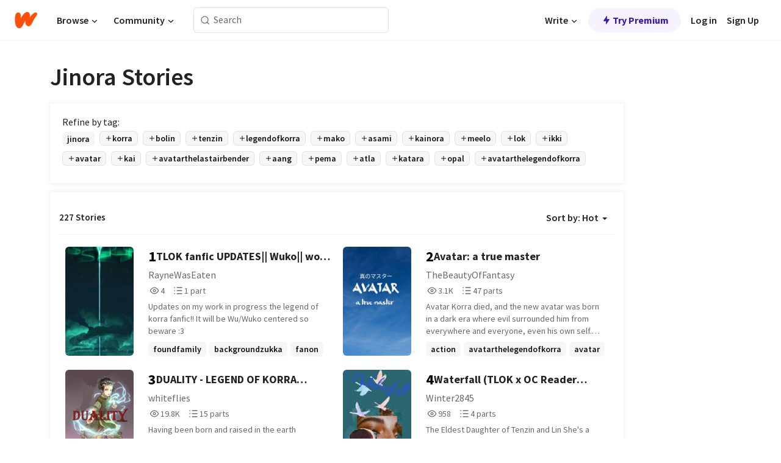

--- FILE ---
content_type: text/html; charset=utf-8
request_url: https://mobile.wattpad.com/stories/jinora
body_size: 34539
content:
<!DOCTYPE html><html lang="en-US" dir="ltr"><head><meta charSet="utf-8"/><meta name="viewport" content="width=device-width,initial-scale=1"/><meta name="description" content="Read the most popular jinora stories on Wattpad, the world&#x27;s largest social storytelling platform."/><meta name="robots" content="index,follow"/><meta property="fb:pages" content="127093020051"/><meta property="og:title" content="Popular in jinora"/><meta property="og:url" content="https://www.wattpad.com/stories/jinora/hot"/><meta property="og:description" content="Read the most popular jinora stories on Wattpad, the world&#x27;s largest social storytelling platform."/><meta property="og:site_name" content="Wattpad"/><title>Jinora Stories - Wattpad</title><script type="application/ld+json">{"@context":"http://schema.org","@type":"ItemList","itemListElement":[{"@context":"http://schema.org","@type":"ListItem","name":"TLOK fanfic UPDATES|| Wuko|| work in progress","description":"Updates on my work in progress the legend of korra fanfic!! It will be Wu/Wuko centered so beware :3","url":"https://www.wattpad.com/story/405201770-tlok-fanfic-updates-wuko-work-in-progress","position":1},{"@context":"http://schema.org","@type":"ListItem","name":"Avatar: a true master","description":"Avatar Korra died, and the new avatar was born in a dark era where evil surrounded him from everywhere and everyone, even his own self. This earthbending avatar will have to go through a lot, make hard decisions and sacrifice a lot of things and people to restore harmony and peace into the spirit and material worlds. Let's accompany him throughout his tough journey, and discover how he will become, a true master.\n\nJune 27th of 2020: #1 on #raava\n\nThe book's copyrights belong to Nickelodeon \n\nSome of the book's content is copyrighted by the author.","url":"https://www.wattpad.com/story/220373236-avatar-a-true-master","position":2},{"@context":"http://schema.org","@type":"ListItem","name":"DUALITY - LEGEND OF KORRA FANFIC.","description":"Having been born and raised in the earth kingdom by her grandmother, Rikka is sent away from her home to the capital of it all- Republic city. Now having to deal with the manipulativeness of a boy whom she had just met and the conflict of the equalists, what will Rikka do? How will she keep her secret?","url":"https://www.wattpad.com/story/106663807-duality-legend-of-korra-fanfic","position":3},{"@context":"http://schema.org","@type":"ListItem","name":"Waterfall (TLOK x OC Reader Fanfic)[slow update and ongoing]","description":"The Eldest Daughter of Tenzin and Lin \nShe's a Dual Bender Air and Earth\nand i don't know the next","url":"https://www.wattpad.com/story/267876063-waterfall-tlok-x-oc-reader-fanfic-slow-update-and","position":4},{"@context":"http://schema.org","@type":"ListItem","name":"Sacrifices and Change","description":"What if Ikki got hit my one of Kuviras weapons?\n\nInspired by Leemix, the story\nPhantom Skin Feeling The Cold.\n\nhttps://m.fanfiction.net/u/1947186/","url":"https://www.wattpad.com/story/375338230-sacrifices-and-change","position":5},{"@context":"http://schema.org","@type":"ListItem","name":"The story of Naomi Book 2 - LOK FanFic","description":"*Old work*\n*ON HOLD* \n&quot;Who are you?&quot; I questioned her again. Dream after dream we would do this. \nSit int front of each other. Starring like two enemies in one body.\n\n&quot;The spirit of fire and destruction. But also of balance.&quot;\nI heard her thoughts this time.\n\nShe looked surprised by the fact that I had heard that. \n&quot;Can I call you Destroyer since you destroyed my life?&quot; I asked her. \n&quot;Bo-ho poor you, what do you think you did to me?!&quot; She sounded angry with me, like I was the one who had done something wrong.\n\n&quot;What do you mean?&quot; I asked her. \n&quot;NONE OF YOUR DAMN BUESSNES!&quot; She yelled and firebended to the sides. \n&quot;I'll just call you Debra then.&quot; I answered casually. \nI knew she couldn't hurt me, that meant she would hurt too.\n\n&quot;You don't get to play the smart one here!&quot; She said.\nI was about to answer her when I felt something. \nI saw flashes and images of a spirit. An evil one. Coming for Korra.\n\n&quot;You did not see that!&quot; She said\n&quot;Yes I did.&quot; I answered her.\n\n&quot;Is that going to happen?&quot; I asked her, and I could see on the look of her face, it was true. \n&quot;So what? It's not like you can help her.&quot; She turned around.\n\n&quot;But you can.&quot; She didn't answer. \n&quot;Please, if you help me I'll give you anything?&quot;\n\nShe turned around and looked me in the eyes. \nFor a second I thought I saw something... almost human in her eyes.\n\n**********************\nThis is the 2 book in The Story Of Naomi - LOK FanFic.\nIn this story we follow Kya's daughter, Naomi the newfound waterbender. \nAfter book one, we find Naomi slowly learning who she truly is. \nAlong with preventing the world from ending in 10,000 years of darkness, with her best friend the Avatar of course. \n\nJust another adventure for Team Avatar.","url":"https://www.wattpad.com/story/79265347-the-story-of-naomi-book-2-lok-fanfic","position":6},{"@context":"http://schema.org","@type":"ListItem","name":"Spiritual Conversation","description":"During a trip to the spirit world, 1 year after getting her airbending tattoos, Jinora finds someone unexpected. She has an interesting talk with this person, where they both learn something from each other.","url":"https://www.wattpad.com/story/386813680-spiritual-conversation","position":7},{"@context":"http://schema.org","@type":"ListItem","name":"Korra and I","description":"In my story Katara and Aang have one last child and when she turns three weeks old he dies. It was a girl and her name was Kyomi and she is almost 1 year older than avatar kora and they face life together as friends.\nTHE AGES OF THE CHARACTERS\nKatara-84\nBumi-55\nTenzin-45\nKyomi-18\nKya-53\nKorra-17 1/2\nJinora -12\nIkki-9\nMeelo-5\nBolin- 18\nMako-19 1/2\nAsami- 18","url":"https://www.wattpad.com/story/146582250-korra-and-i","position":8},{"@context":"http://schema.org","@type":"ListItem","name":"Ledges ","description":"Kai shows Jinora something he did with the bison, Jinora doesn't seem to be very happy about it though.","url":"https://www.wattpad.com/story/285479853-ledges","position":9},{"@context":"http://schema.org","@type":"ListItem","name":"Kainora","description":"This is collection of Kainora fan fiction. This is my first time writing so please be nice!","url":"https://www.wattpad.com/story/22015295-kainora","position":10},{"@context":"http://schema.org","@type":"ListItem","name":"Avatar: The Legend Reborn - Book 2: Family ","description":"The legend of Jiansu and Akira continues as they fight to take down the tyrannical Earth Empire. With the disappearance of General Nasim, Emperor Gansu appoints a powerful new warrior to take his place and bring an end to the Avatar's rebellion. What's more, an enemy from the past returns from the shadows to pay the Avatar back for what they did to them.\n \nMeanwhile, the Fire Nation descends into chaos as its ruler is ousted by a vengeful and power hungry foe. Can Yasmin manage to come to terms with her own inner demons and successfully defeat the Usurper to save both her nation AND her newfound family, or will she inevitably be forced to choose between them? \n\nLastly, tensions rise in the Southern Water Tribe as a young man must reluctantly take his place in history and uphold his family's legacy. Can he get to the bottom of a double assassination attempt, facing a secret society, a Bloodbender, and even his own father, or will the son of Avatar Korra let his legacy, and his tribe, down? \n\nAs powerful forces collide, empires will fall. \n\n\n\nDisclaimer: I do not own or have any rights to Avatar: The Last Airbender, Legend of Korra, or any other content (present or future) from this universe. All rights to their respective owners. \n\nI also do not own any of the artwork used to represent characters or places within the story. Most of these are borrowed from the official shows, or are fan art made by people other than myself. I am simply not an artist. Credit for all images goes to their respective artists.","url":"https://www.wattpad.com/story/293384040-avatar-the-legend-reborn-book-2-family","position":11},{"@context":"http://schema.org","@type":"ListItem","name":"legend of Korra golden boy","description":"After the events of Harmonic convergence A lot of none benders awakened the ability to air bend and among them is a 12 years old boy named free de la Hoya \n\nIf you have better ideas for the name feel free to suggest it to me.\n\nFree is my favorite Beyblade burst character alongside gwyn and I've been rewatching legend of Korra so i thought why not","url":"https://www.wattpad.com/story/352234051-legend-of-korra-golden-boy","position":12},{"@context":"http://schema.org","@type":"ListItem","name":"ANIMAL WHISPERER (LEGEND OF KORRA X OC)","description":"kiio was always one to remain alone for years she spent her days in the cold wild far away from the prying eyes of the so called civilized world of the southern water tribe and so she stays hidden as the alpha of her pack of snow leopard caribou until the new avatar shows up on her icy doorstep and brings kiio back to the civilized world","url":"https://www.wattpad.com/story/324681154-animal-whisperer-legend-of-korra-x-oc","position":13},{"@context":"http://schema.org","@type":"ListItem","name":"The Twins","description":"Y/n is Jinora's twin sister, she doesn't know hw much she loves him till he goes missing. While in search for kai, Kaden, Kai's twin brother falls and dates Jinora. After Zaheer shakes up the love square Kai has a speacial surprise for y/n... and the rest is unknown","url":"https://www.wattpad.com/story/286672392-the-twins","position":14},{"@context":"http://schema.org","@type":"ListItem","name":"Air Always Wins","description":"!TLOK S3 SPOILERS!\n\nWhen Kai and Jinora are captured with the baby sky bison, they on their own come up with a plan to show Air Always Wins.\n\nRequested by @Kainora4life","url":"https://www.wattpad.com/story/259124866-air-always-wins","position":15},{"@context":"http://schema.org","@type":"ListItem","name":"He's A Rebel (Kainora)","description":"(cover art by miadash.tumblr.com)\nJinora has never gotten into trouble. She's never broken a rule, spoken back, or even left town. She's never thought twice about it. But when a new kid named Kai transfers to her school, her view on everything she's ever known about rules and authority is changed.","url":"https://www.wattpad.com/story/79717631-he%27s-a-rebel-kainora","position":16},{"@context":"http://schema.org","@type":"ListItem","name":"The Descendant of Avatar Aang (Korra x Male OC) (Rewritten)","description":"Being the grandson of three member of Gaang is hard enough, but being a part of a new team Avatar is a whole 'nother challenge.","url":"https://www.wattpad.com/story/248103267-the-descendant-of-avatar-aang-korra-x-male-oc","position":17},{"@context":"http://schema.org","@type":"ListItem","name":"The enemy of my friends is my... crush?","description":"Kai feel in love with a girl, but he learns that she is his best friend's worst nemesis. I own nothing but the plot and Koda.","url":"https://www.wattpad.com/story/244661897-the-enemy-of-my-friends-is-my-crush","position":18},{"@context":"http://schema.org","@type":"ListItem","name":"Avatar; The legacy Of Genji","description":"After saving millions of lives in a Ba Sing Se terrorist explosion, avatar Korra tragically passed away in battle. During this time of grief the question remained &quot;was there a next avatar?&quot;. For the public eyes there was. In times of instability and in the age of media, the White Lotus created a new &quot;avatar&quot;, a young boy from Gao Ling . Far away in secluded desert stretches, the new avatar was indeed born. Born to Sand Benders, and hasn't been discovered to the world. Atleast for now. With two avatars and a new world to protect after Korra, Genji has quite the legacy.\n\nI AM NOT PART THE THE LEGEND OF GENJI TEAM. I WAS INSPIRED BY THEIR FAN BASED COMICS, SO I MADE A FAN FICTION OF THEIR UNRELEASED STORY.\nThe avatar universe rights to Nickelodeon","url":"https://www.wattpad.com/story/244485813-avatar-the-legacy-of-genji","position":19},{"@context":"http://schema.org","@type":"ListItem","name":"The Longing ⇝ BOOK 1 > LOK [Avatar: TLAB-LoK Watty Awards 2018]","description":"Lyra (LYE-RUH) is the adopted daughter of Tenzin and Pema. No one knows anything about where she came from - at least that's what she thought. Join her as she figures out who she really is. All the while, she will be going through some unexpected hardships. \n\nMAKO x ORIGINAL CHARACTER \n-\nI do not own the Legend Of Korra nor do I own any of the characters - only Lyra's. Credits go to the person who made the girl I'm using as Lyra. (Continuation from my ATLA story, but can be read as a stand alone book) \n-\nBOOK 1 - COMPLETE\n\n*ranked #1 in &quot;Avatar: The Last Air Bender&quot;\n*ranked #1 in &quot;Legend Of Korra&quot;\n*ranked #1 in &quot;Mako&quot;","url":"https://www.wattpad.com/story/135134384-the-longing-%E2%87%9D-book-1-lok-avatar-tlab-lok-watty","position":20}],"numberOfItems":227,"description":"The Top 1000: Best jinora Stories","mainEntityOfPage":{"@type":"CollectionPage","@id":"https://www.wattpad.com/stories/jinora/hot"},"name":"Popular in jinora","url":"https://www.wattpad.com/stories/jinora/hot","itemListOrder":"Ascending","disambiguatingDescription":"Read the most popular jinora stories on Wattpad, the world's largest social storytelling platform."}</script><link rel="stylesheet" href="/wp-web-assets/build/css-bundle-4LI2VKTE.css"/><link rel="preload" as="font" href="/wp-web-assets/fonts/Source_Sans_Pro/SourceSansPro-Regular.ttf" crossorigin="anonymous"/><link rel="preload" as="font" href="/wp-web-assets/fonts/Source_Sans_Pro/SourceSansPro-SemiBold.ttf" crossorigin="anonymous"/><link rel="stylesheet" href="/wp-web-assets/build/_assets/fonts-XNHMJ6ZM.css"/><link rel="stylesheet" href="/wp-web-assets/build/_assets/tokens-2GVK43A7.css"/><link rel="stylesheet" href="/wp-web-assets/build/_assets/main-PXKQW5MQ.css"/><link rel="stylesheet" href="/wp-web-assets/build/_assets/react-tooltip-HIHMAPNF.css"/><link rel="stylesheet" href="/wp-web-assets/build/_assets/splide.min-AQNS3YPQ.css"/><script type="text/javascript">window.dataLayer=[];</script><script>window.wattpad={"userCountryCode":"US","testGroups":{"SPECIAL_AD_EXEMPT":false,"USE_IMAGE_MOD":false,"GDPR_ADS_EXPERIENCE":false,"USE_33ACROSS":false,"EXCLUDE_PREBID_PARTNERS":false,"DELAY_ADS":false,"PREBID_BETA":false,"USE_KEVEL":true,"USE_AFP":false,"ADS_IN_WATTPAD_ORIGINALS":true,"IS_IN_MATURE_GATING":false,"IS_SERIES_REDESIGN":true,"IS_FREE_ORIGINALS_EXPERIMENT":true,"IS_WATTYS_SHORTLIST":false,"IS_WRITER_STORY_NEW_MIGRATION":false,"USE_ADS_ELIGIBILITY":true,"IS_PROMOTED_READING_LIST":true,"IS_NEW_UPDATES_PAGE":false,"IS_IN_CHECK_ADS_READINESS":false,"IS_SOCIAL_FEED":false,"IS_STORY_PAGE_REDESIGN":false},"currentUser":null,"deviceType":"desktop","revision":"9a7148ee898e8e4a595cdb3a91c62b90fadc083f","categoryList":{"0":"genre-uncategorized","1":"genre-teen-fiction","2":"genre-poetry","3":"genre-fantasy","4":"genre-romance","5":"genre-science-fiction","6":"genre-fanfiction","7":"genre-humor","8":"genre-mystery-thriller","9":"genre-horror","10":"genre-classics","11":"genre-adventure","12":"genre-paranormal","13":"genre-spiritual","14":"genre-action","16":"genre-non-fiction","17":"genre-short-stories","18":"genre-vampire","19":"genre-random","21":"genre-general-fiction","22":"genre-werewolf","23":"genre-historical-fiction","24":"genre-chick-lit"},"isWpWeb":true,"afpConfig":{"hostAccountId":"pub-9506570645588245"},"canvaApiKey":"gpJZaH8RjnukEBMR5tYrmnsY"}</script><script src="https://accounts.google.com/gsi/client" async="" defer=""></script></head><body class="theme-6"><noscript><iframe src="//www.googletagmanager.com/ns.html?id=GTM-WD9JLB" height="0" width="0" style="display:none;visibility:hidden" title="Needed for jsx-Ally complaint" aria-hidden="true"></iframe></noscript><div id="g_id_onload" data-client_id="819350800788-s42oc45ge5shd8hkimbj2broh7l6j7h6.apps.googleusercontent.com" data-login_uri="https://www.wattpad.com/auth/google-auth?nextUrl=%2Fstories%2Fjinora" data-is_one_tap="true" data-cancel_on_tap_outside="false" data-use_fedcm_for_prompt="true"></div><div><header class="_07XRA oUExN"><nav class="gMmKF"><ul class="sGq-H"><li class="Gzeg3"><a class="zIi3k" href="https://www.wattpad.com" title="Wattpad Home" aria-label="Home"><img class="At9TR" src="/wp-web-assets/images/wattpad-logo.svg" alt="Wattpad Logo" data-testid="wp-logo-orange"/></a></li><li class="NkmE9 jDGZF"><div id="discover-dropdown" class="avnzx false KE7WT" data-testid="discover-dropdown"><button class="DMdhq OCdPW">Browse<img class="S1mMa" src="/wp-web-assets/images/wp-chevron-down.svg" alt="" data-testid="wp_chevron_down"/></button></div></li><li class="NkmE9"><div id="community-dropdown" class="avnzx false KE7WT" data-testid="community-dropdown"><button class="DMdhq OCdPW">Community<img class="S1mMa" src="/wp-web-assets/images/wp-chevron-down.svg" alt="" data-testid="wp_chevron_down"/></button></div></li></ul></nav><div class="lXfdp gMmKF"><div class="wDLq1"><form class="VOZUu" action="/getmobile" method="post" role="search" name="search"><button class="_8r2SK U-dRJ" type="submit" aria-label="Search"><svg xmlns="http://www.w3.org/2000/svg" width="15" height="15" viewBox="0 0 15 15" fill="none"><path fill-rule="evenodd" clip-rule="evenodd" d="M1.5999 6.49844C1.5999 3.79224 3.79371 1.59844 6.4999 1.59844C9.2061 1.59844 11.3999 3.79224 11.3999 6.49844C11.3999 9.20463 9.2061 11.3984 6.4999 11.3984C3.79371 11.3984 1.5999 9.20463 1.5999 6.49844ZM6.4999 0.398438C3.13097 0.398438 0.399902 3.1295 0.399902 6.49844C0.399902 9.86737 3.13097 12.5984 6.4999 12.5984C7.99441 12.5984 9.36338 12.061 10.4241 11.1688C10.4515 11.2618 10.5019 11.3494 10.5752 11.4227L13.0501 13.8976C13.2844 14.1319 13.6643 14.1319 13.8986 13.8976C14.133 13.6633 14.133 13.2834 13.8986 13.0491L11.4238 10.5742C11.3504 10.5008 11.2629 10.4505 11.1699 10.423C12.0623 9.36227 12.5999 7.99313 12.5999 6.49844C12.5999 3.1295 9.86884 0.398438 6.4999 0.398438Z" fill="#121212" fill-opacity="0.64"></path></svg></button><input class="_6Hiiv" type="text" placeholder="Search" name="query" autoComplete="off"/></form></div></div><div class="ZFD-B gMmKF"><ul class="sGq-H"><li class="NkmE9 oAArJ"><div id="writer-opportunities-dropdown" class="avnzx false KE7WT" data-testid="writer-opportunities-dropdown"><button class="DMdhq OCdPW">Write<img class="S1mMa" src="/wp-web-assets/images/wp-chevron-down.svg" alt="" data-testid="wp_chevron_down"/></button></div></li><li class="oAArJ"><button class="_5FXgC"><span class="ahwLl"><svg xmlns="http://www.w3.org/2000/svg" width="20" height="20" viewBox="0 0 20 20" fill="none"><path d="M9.38562 11.778L8.95363 16.0545C8.89557 16.6292 9.64434 16.8996 9.96699 16.4205L14.9043 9.08896C15.1528 8.72003 14.8884 8.2233 14.4436 8.2233H10.6144L11.0464 3.94683C11.1044 3.37214 10.3557 3.10166 10.033 3.58077L5.09567 10.9123C4.84721 11.2813 5.11159 11.778 5.55639 11.778H9.38562Z" fill="var(--ds-base-2-60)"></path></svg></span>Try Premium</button></li></ul><div class="YJeR-"><ul class="At9TR sGq-H"><li class="T7-fP NkmE9"><button class="Rer7C transparent-button iUT2X">Log in</button></li><li class="NkmE9"><button class="Rer7C transparent-button iUT2X">Sign Up</button></li></ul><a href="https://www.wattpad.com/login" rel="noopener noreferrer" class="ab56F"><button class="undefined "><svg width="16" height="16" viewBox="0 0 24 24" fill="none" stroke="#6f6f6f" stroke-width="2" aria-hidden="true" stroke-linecap="round" stroke-linejoin="round"><path d="M20 21v-2a4 4 0 0 0-4-4H8a4 4 0 0 0-4 4v2"></path><circle cx="12" cy="7" r="4"></circle></svg></button></a></div></div><nav data-testid="mobile-header" class="LGHtv"><div class="LMr2z"><a class="_6tefj" href="https://www.wattpad.com" aria-label="Home"><img class="zIi3k" width="32" height="25" src="/wp-web-assets/images/wattpad-logo.svg" alt="Wattpad Logo" data-testid="logo"/></a><a class="_6tefj" href="https://www.wattpad.com/search" data-testid="search" aria-label="Search"><img src="/wp-web-assets/images/wp-search.svg" alt=""/></a></div></nav></header></div><div class="_4eQHP"><div class="YWvSv"><div class="_8rIHD h9fFM"><h1>Jinora Stories</h1></div><div><div class="q1nk0 wrsj0"><div class="BHKGM">Refine by tag:</div><div class="aVlTH wrsj0"><div class="yl-VP okGI7" data-testid="tag-carousel"><div class="no-text-decoration-on-focus no-text-decoration-on-hover XZbAz pill__pziVI light-variant__fymht default-size__BJ5Po default-accent__YcamO square-shape__V66Yy clickable__llABU gap-for-default-pill__d6nVx" href=""><span class="typography-label-small-semi">jinora</span></div><div class="no-text-decoration-on-focus no-text-decoration-on-hover XZbAz pill__pziVI outlined-variant__W8rtc default-size__BJ5Po default-accent__YcamO square-shape__V66Yy clickable__llABU gap-for-default-pill__d6nVx" href=""><span class="icon__WYtJ8"><svg width="12" height="12" fill="none" xmlns="http://www.w3.org/2000/svg" viewBox="0 0 24 24" role="img" aria-labelledby="" aria-hidden="false"><title id="">WpAdd</title><path d="M11 11V5a1 1 0 1 1 2 0v6h6a1 1 0 1 1 0 2h-6v6a1 1 0 1 1-2 0v-6H5a1 1 0 1 1 0-2h6Z" fill="#121212"></path></svg></span><span class="typography-label-small-semi">korra</span></div><div class="no-text-decoration-on-focus no-text-decoration-on-hover XZbAz pill__pziVI outlined-variant__W8rtc default-size__BJ5Po default-accent__YcamO square-shape__V66Yy clickable__llABU gap-for-default-pill__d6nVx" href=""><span class="icon__WYtJ8"><svg width="12" height="12" fill="none" xmlns="http://www.w3.org/2000/svg" viewBox="0 0 24 24" role="img" aria-labelledby="" aria-hidden="false"><title id="">WpAdd</title><path d="M11 11V5a1 1 0 1 1 2 0v6h6a1 1 0 1 1 0 2h-6v6a1 1 0 1 1-2 0v-6H5a1 1 0 1 1 0-2h6Z" fill="#121212"></path></svg></span><span class="typography-label-small-semi">bolin</span></div><div class="no-text-decoration-on-focus no-text-decoration-on-hover XZbAz pill__pziVI outlined-variant__W8rtc default-size__BJ5Po default-accent__YcamO square-shape__V66Yy clickable__llABU gap-for-default-pill__d6nVx" href=""><span class="icon__WYtJ8"><svg width="12" height="12" fill="none" xmlns="http://www.w3.org/2000/svg" viewBox="0 0 24 24" role="img" aria-labelledby="" aria-hidden="false"><title id="">WpAdd</title><path d="M11 11V5a1 1 0 1 1 2 0v6h6a1 1 0 1 1 0 2h-6v6a1 1 0 1 1-2 0v-6H5a1 1 0 1 1 0-2h6Z" fill="#121212"></path></svg></span><span class="typography-label-small-semi">tenzin</span></div><div class="no-text-decoration-on-focus no-text-decoration-on-hover XZbAz pill__pziVI outlined-variant__W8rtc default-size__BJ5Po default-accent__YcamO square-shape__V66Yy clickable__llABU gap-for-default-pill__d6nVx" href=""><span class="icon__WYtJ8"><svg width="12" height="12" fill="none" xmlns="http://www.w3.org/2000/svg" viewBox="0 0 24 24" role="img" aria-labelledby="" aria-hidden="false"><title id="">WpAdd</title><path d="M11 11V5a1 1 0 1 1 2 0v6h6a1 1 0 1 1 0 2h-6v6a1 1 0 1 1-2 0v-6H5a1 1 0 1 1 0-2h6Z" fill="#121212"></path></svg></span><span class="typography-label-small-semi">legendofkorra</span></div><div class="no-text-decoration-on-focus no-text-decoration-on-hover XZbAz pill__pziVI outlined-variant__W8rtc default-size__BJ5Po default-accent__YcamO square-shape__V66Yy clickable__llABU gap-for-default-pill__d6nVx" href=""><span class="icon__WYtJ8"><svg width="12" height="12" fill="none" xmlns="http://www.w3.org/2000/svg" viewBox="0 0 24 24" role="img" aria-labelledby="" aria-hidden="false"><title id="">WpAdd</title><path d="M11 11V5a1 1 0 1 1 2 0v6h6a1 1 0 1 1 0 2h-6v6a1 1 0 1 1-2 0v-6H5a1 1 0 1 1 0-2h6Z" fill="#121212"></path></svg></span><span class="typography-label-small-semi">mako</span></div><div class="no-text-decoration-on-focus no-text-decoration-on-hover XZbAz pill__pziVI outlined-variant__W8rtc default-size__BJ5Po default-accent__YcamO square-shape__V66Yy clickable__llABU gap-for-default-pill__d6nVx" href=""><span class="icon__WYtJ8"><svg width="12" height="12" fill="none" xmlns="http://www.w3.org/2000/svg" viewBox="0 0 24 24" role="img" aria-labelledby="" aria-hidden="false"><title id="">WpAdd</title><path d="M11 11V5a1 1 0 1 1 2 0v6h6a1 1 0 1 1 0 2h-6v6a1 1 0 1 1-2 0v-6H5a1 1 0 1 1 0-2h6Z" fill="#121212"></path></svg></span><span class="typography-label-small-semi">asami</span></div><div class="no-text-decoration-on-focus no-text-decoration-on-hover XZbAz pill__pziVI outlined-variant__W8rtc default-size__BJ5Po default-accent__YcamO square-shape__V66Yy clickable__llABU gap-for-default-pill__d6nVx" href=""><span class="icon__WYtJ8"><svg width="12" height="12" fill="none" xmlns="http://www.w3.org/2000/svg" viewBox="0 0 24 24" role="img" aria-labelledby="" aria-hidden="false"><title id="">WpAdd</title><path d="M11 11V5a1 1 0 1 1 2 0v6h6a1 1 0 1 1 0 2h-6v6a1 1 0 1 1-2 0v-6H5a1 1 0 1 1 0-2h6Z" fill="#121212"></path></svg></span><span class="typography-label-small-semi">kainora</span></div><div class="no-text-decoration-on-focus no-text-decoration-on-hover XZbAz pill__pziVI outlined-variant__W8rtc default-size__BJ5Po default-accent__YcamO square-shape__V66Yy clickable__llABU gap-for-default-pill__d6nVx" href=""><span class="icon__WYtJ8"><svg width="12" height="12" fill="none" xmlns="http://www.w3.org/2000/svg" viewBox="0 0 24 24" role="img" aria-labelledby="" aria-hidden="false"><title id="">WpAdd</title><path d="M11 11V5a1 1 0 1 1 2 0v6h6a1 1 0 1 1 0 2h-6v6a1 1 0 1 1-2 0v-6H5a1 1 0 1 1 0-2h6Z" fill="#121212"></path></svg></span><span class="typography-label-small-semi">meelo</span></div><div class="no-text-decoration-on-focus no-text-decoration-on-hover XZbAz pill__pziVI outlined-variant__W8rtc default-size__BJ5Po default-accent__YcamO square-shape__V66Yy clickable__llABU gap-for-default-pill__d6nVx" href=""><span class="icon__WYtJ8"><svg width="12" height="12" fill="none" xmlns="http://www.w3.org/2000/svg" viewBox="0 0 24 24" role="img" aria-labelledby="" aria-hidden="false"><title id="">WpAdd</title><path d="M11 11V5a1 1 0 1 1 2 0v6h6a1 1 0 1 1 0 2h-6v6a1 1 0 1 1-2 0v-6H5a1 1 0 1 1 0-2h6Z" fill="#121212"></path></svg></span><span class="typography-label-small-semi">lok</span></div><div class="no-text-decoration-on-focus no-text-decoration-on-hover XZbAz pill__pziVI outlined-variant__W8rtc default-size__BJ5Po default-accent__YcamO square-shape__V66Yy clickable__llABU gap-for-default-pill__d6nVx" href=""><span class="icon__WYtJ8"><svg width="12" height="12" fill="none" xmlns="http://www.w3.org/2000/svg" viewBox="0 0 24 24" role="img" aria-labelledby="" aria-hidden="false"><title id="">WpAdd</title><path d="M11 11V5a1 1 0 1 1 2 0v6h6a1 1 0 1 1 0 2h-6v6a1 1 0 1 1-2 0v-6H5a1 1 0 1 1 0-2h6Z" fill="#121212"></path></svg></span><span class="typography-label-small-semi">ikki</span></div><div class="no-text-decoration-on-focus no-text-decoration-on-hover XZbAz pill__pziVI outlined-variant__W8rtc default-size__BJ5Po default-accent__YcamO square-shape__V66Yy clickable__llABU gap-for-default-pill__d6nVx" href=""><span class="icon__WYtJ8"><svg width="12" height="12" fill="none" xmlns="http://www.w3.org/2000/svg" viewBox="0 0 24 24" role="img" aria-labelledby="" aria-hidden="false"><title id="">WpAdd</title><path d="M11 11V5a1 1 0 1 1 2 0v6h6a1 1 0 1 1 0 2h-6v6a1 1 0 1 1-2 0v-6H5a1 1 0 1 1 0-2h6Z" fill="#121212"></path></svg></span><span class="typography-label-small-semi">avatar</span></div><div class="no-text-decoration-on-focus no-text-decoration-on-hover XZbAz pill__pziVI outlined-variant__W8rtc default-size__BJ5Po default-accent__YcamO square-shape__V66Yy clickable__llABU gap-for-default-pill__d6nVx" href=""><span class="icon__WYtJ8"><svg width="12" height="12" fill="none" xmlns="http://www.w3.org/2000/svg" viewBox="0 0 24 24" role="img" aria-labelledby="" aria-hidden="false"><title id="">WpAdd</title><path d="M11 11V5a1 1 0 1 1 2 0v6h6a1 1 0 1 1 0 2h-6v6a1 1 0 1 1-2 0v-6H5a1 1 0 1 1 0-2h6Z" fill="#121212"></path></svg></span><span class="typography-label-small-semi">kai</span></div><div class="no-text-decoration-on-focus no-text-decoration-on-hover XZbAz pill__pziVI outlined-variant__W8rtc default-size__BJ5Po default-accent__YcamO square-shape__V66Yy clickable__llABU gap-for-default-pill__d6nVx" href=""><span class="icon__WYtJ8"><svg width="12" height="12" fill="none" xmlns="http://www.w3.org/2000/svg" viewBox="0 0 24 24" role="img" aria-labelledby="" aria-hidden="false"><title id="">WpAdd</title><path d="M11 11V5a1 1 0 1 1 2 0v6h6a1 1 0 1 1 0 2h-6v6a1 1 0 1 1-2 0v-6H5a1 1 0 1 1 0-2h6Z" fill="#121212"></path></svg></span><span class="typography-label-small-semi">avatarthelastairbender</span></div><div class="no-text-decoration-on-focus no-text-decoration-on-hover XZbAz pill__pziVI outlined-variant__W8rtc default-size__BJ5Po default-accent__YcamO square-shape__V66Yy clickable__llABU gap-for-default-pill__d6nVx" href=""><span class="icon__WYtJ8"><svg width="12" height="12" fill="none" xmlns="http://www.w3.org/2000/svg" viewBox="0 0 24 24" role="img" aria-labelledby="" aria-hidden="false"><title id="">WpAdd</title><path d="M11 11V5a1 1 0 1 1 2 0v6h6a1 1 0 1 1 0 2h-6v6a1 1 0 1 1-2 0v-6H5a1 1 0 1 1 0-2h6Z" fill="#121212"></path></svg></span><span class="typography-label-small-semi">aang</span></div><div class="no-text-decoration-on-focus no-text-decoration-on-hover XZbAz pill__pziVI outlined-variant__W8rtc default-size__BJ5Po default-accent__YcamO square-shape__V66Yy clickable__llABU gap-for-default-pill__d6nVx" href=""><span class="icon__WYtJ8"><svg width="12" height="12" fill="none" xmlns="http://www.w3.org/2000/svg" viewBox="0 0 24 24" role="img" aria-labelledby="" aria-hidden="false"><title id="">WpAdd</title><path d="M11 11V5a1 1 0 1 1 2 0v6h6a1 1 0 1 1 0 2h-6v6a1 1 0 1 1-2 0v-6H5a1 1 0 1 1 0-2h6Z" fill="#121212"></path></svg></span><span class="typography-label-small-semi">pema</span></div><div class="no-text-decoration-on-focus no-text-decoration-on-hover XZbAz pill__pziVI outlined-variant__W8rtc default-size__BJ5Po default-accent__YcamO square-shape__V66Yy clickable__llABU gap-for-default-pill__d6nVx" href=""><span class="icon__WYtJ8"><svg width="12" height="12" fill="none" xmlns="http://www.w3.org/2000/svg" viewBox="0 0 24 24" role="img" aria-labelledby="" aria-hidden="false"><title id="">WpAdd</title><path d="M11 11V5a1 1 0 1 1 2 0v6h6a1 1 0 1 1 0 2h-6v6a1 1 0 1 1-2 0v-6H5a1 1 0 1 1 0-2h6Z" fill="#121212"></path></svg></span><span class="typography-label-small-semi">atla</span></div><div class="no-text-decoration-on-focus no-text-decoration-on-hover XZbAz pill__pziVI outlined-variant__W8rtc default-size__BJ5Po default-accent__YcamO square-shape__V66Yy clickable__llABU gap-for-default-pill__d6nVx" href=""><span class="icon__WYtJ8"><svg width="12" height="12" fill="none" xmlns="http://www.w3.org/2000/svg" viewBox="0 0 24 24" role="img" aria-labelledby="" aria-hidden="false"><title id="">WpAdd</title><path d="M11 11V5a1 1 0 1 1 2 0v6h6a1 1 0 1 1 0 2h-6v6a1 1 0 1 1-2 0v-6H5a1 1 0 1 1 0-2h6Z" fill="#121212"></path></svg></span><span class="typography-label-small-semi">katara</span></div><div class="no-text-decoration-on-focus no-text-decoration-on-hover XZbAz pill__pziVI outlined-variant__W8rtc default-size__BJ5Po default-accent__YcamO square-shape__V66Yy clickable__llABU gap-for-default-pill__d6nVx" href=""><span class="icon__WYtJ8"><svg width="12" height="12" fill="none" xmlns="http://www.w3.org/2000/svg" viewBox="0 0 24 24" role="img" aria-labelledby="" aria-hidden="false"><title id="">WpAdd</title><path d="M11 11V5a1 1 0 1 1 2 0v6h6a1 1 0 1 1 0 2h-6v6a1 1 0 1 1-2 0v-6H5a1 1 0 1 1 0-2h6Z" fill="#121212"></path></svg></span><span class="typography-label-small-semi">opal</span></div><div class="no-text-decoration-on-focus no-text-decoration-on-hover XZbAz pill__pziVI outlined-variant__W8rtc default-size__BJ5Po default-accent__YcamO square-shape__V66Yy clickable__llABU gap-for-default-pill__d6nVx" href=""><span class="icon__WYtJ8"><svg width="12" height="12" fill="none" xmlns="http://www.w3.org/2000/svg" viewBox="0 0 24 24" role="img" aria-labelledby="" aria-hidden="false"><title id="">WpAdd</title><path d="M11 11V5a1 1 0 1 1 2 0v6h6a1 1 0 1 1 0 2h-6v6a1 1 0 1 1-2 0v-6H5a1 1 0 1 1 0-2h6Z" fill="#121212"></path></svg></span><span class="typography-label-small-semi">avatarthelegendofkorra</span></div></div></div></div><div><div class="CEEJt Kn30N"><div class="yl-VP okGI7" data-testid="tag-carousel"><div class="no-text-decoration-on-focus no-text-decoration-on-hover XZbAz pill__pziVI light-variant__fymht default-size__BJ5Po default-accent__YcamO square-shape__V66Yy clickable__llABU gap-for-default-pill__d6nVx" href=""><span class="typography-label-small-semi">jinora</span></div><div class="no-text-decoration-on-focus no-text-decoration-on-hover XZbAz pill__pziVI outlined-variant__W8rtc default-size__BJ5Po default-accent__YcamO square-shape__V66Yy clickable__llABU gap-for-default-pill__d6nVx" href=""><span class="icon__WYtJ8"><svg width="12" height="12" fill="none" xmlns="http://www.w3.org/2000/svg" viewBox="0 0 24 24" role="img" aria-labelledby="" aria-hidden="false"><title id="">WpAdd</title><path d="M11 11V5a1 1 0 1 1 2 0v6h6a1 1 0 1 1 0 2h-6v6a1 1 0 1 1-2 0v-6H5a1 1 0 1 1 0-2h6Z" fill="#121212"></path></svg></span><span class="typography-label-small-semi">korra</span></div><div class="no-text-decoration-on-focus no-text-decoration-on-hover XZbAz pill__pziVI outlined-variant__W8rtc default-size__BJ5Po default-accent__YcamO square-shape__V66Yy clickable__llABU gap-for-default-pill__d6nVx" href=""><span class="icon__WYtJ8"><svg width="12" height="12" fill="none" xmlns="http://www.w3.org/2000/svg" viewBox="0 0 24 24" role="img" aria-labelledby="" aria-hidden="false"><title id="">WpAdd</title><path d="M11 11V5a1 1 0 1 1 2 0v6h6a1 1 0 1 1 0 2h-6v6a1 1 0 1 1-2 0v-6H5a1 1 0 1 1 0-2h6Z" fill="#121212"></path></svg></span><span class="typography-label-small-semi">bolin</span></div><div class="no-text-decoration-on-focus no-text-decoration-on-hover XZbAz pill__pziVI outlined-variant__W8rtc default-size__BJ5Po default-accent__YcamO square-shape__V66Yy clickable__llABU gap-for-default-pill__d6nVx" href=""><span class="icon__WYtJ8"><svg width="12" height="12" fill="none" xmlns="http://www.w3.org/2000/svg" viewBox="0 0 24 24" role="img" aria-labelledby="" aria-hidden="false"><title id="">WpAdd</title><path d="M11 11V5a1 1 0 1 1 2 0v6h6a1 1 0 1 1 0 2h-6v6a1 1 0 1 1-2 0v-6H5a1 1 0 1 1 0-2h6Z" fill="#121212"></path></svg></span><span class="typography-label-small-semi">tenzin</span></div><div class="no-text-decoration-on-focus no-text-decoration-on-hover XZbAz pill__pziVI outlined-variant__W8rtc default-size__BJ5Po default-accent__YcamO square-shape__V66Yy clickable__llABU gap-for-default-pill__d6nVx" href=""><span class="icon__WYtJ8"><svg width="12" height="12" fill="none" xmlns="http://www.w3.org/2000/svg" viewBox="0 0 24 24" role="img" aria-labelledby="" aria-hidden="false"><title id="">WpAdd</title><path d="M11 11V5a1 1 0 1 1 2 0v6h6a1 1 0 1 1 0 2h-6v6a1 1 0 1 1-2 0v-6H5a1 1 0 1 1 0-2h6Z" fill="#121212"></path></svg></span><span class="typography-label-small-semi">legendofkorra</span></div><div class="no-text-decoration-on-focus no-text-decoration-on-hover XZbAz pill__pziVI outlined-variant__W8rtc default-size__BJ5Po default-accent__YcamO square-shape__V66Yy clickable__llABU gap-for-default-pill__d6nVx" href=""><span class="icon__WYtJ8"><svg width="12" height="12" fill="none" xmlns="http://www.w3.org/2000/svg" viewBox="0 0 24 24" role="img" aria-labelledby="" aria-hidden="false"><title id="">WpAdd</title><path d="M11 11V5a1 1 0 1 1 2 0v6h6a1 1 0 1 1 0 2h-6v6a1 1 0 1 1-2 0v-6H5a1 1 0 1 1 0-2h6Z" fill="#121212"></path></svg></span><span class="typography-label-small-semi">mako</span></div><div class="no-text-decoration-on-focus no-text-decoration-on-hover XZbAz pill__pziVI outlined-variant__W8rtc default-size__BJ5Po default-accent__YcamO square-shape__V66Yy clickable__llABU gap-for-default-pill__d6nVx" href=""><span class="icon__WYtJ8"><svg width="12" height="12" fill="none" xmlns="http://www.w3.org/2000/svg" viewBox="0 0 24 24" role="img" aria-labelledby="" aria-hidden="false"><title id="">WpAdd</title><path d="M11 11V5a1 1 0 1 1 2 0v6h6a1 1 0 1 1 0 2h-6v6a1 1 0 1 1-2 0v-6H5a1 1 0 1 1 0-2h6Z" fill="#121212"></path></svg></span><span class="typography-label-small-semi">asami</span></div><div class="no-text-decoration-on-focus no-text-decoration-on-hover XZbAz pill__pziVI outlined-variant__W8rtc default-size__BJ5Po default-accent__YcamO square-shape__V66Yy clickable__llABU gap-for-default-pill__d6nVx" href=""><span class="icon__WYtJ8"><svg width="12" height="12" fill="none" xmlns="http://www.w3.org/2000/svg" viewBox="0 0 24 24" role="img" aria-labelledby="" aria-hidden="false"><title id="">WpAdd</title><path d="M11 11V5a1 1 0 1 1 2 0v6h6a1 1 0 1 1 0 2h-6v6a1 1 0 1 1-2 0v-6H5a1 1 0 1 1 0-2h6Z" fill="#121212"></path></svg></span><span class="typography-label-small-semi">kainora</span></div><div class="no-text-decoration-on-focus no-text-decoration-on-hover XZbAz pill__pziVI outlined-variant__W8rtc default-size__BJ5Po default-accent__YcamO square-shape__V66Yy clickable__llABU gap-for-default-pill__d6nVx" href=""><span class="icon__WYtJ8"><svg width="12" height="12" fill="none" xmlns="http://www.w3.org/2000/svg" viewBox="0 0 24 24" role="img" aria-labelledby="" aria-hidden="false"><title id="">WpAdd</title><path d="M11 11V5a1 1 0 1 1 2 0v6h6a1 1 0 1 1 0 2h-6v6a1 1 0 1 1-2 0v-6H5a1 1 0 1 1 0-2h6Z" fill="#121212"></path></svg></span><span class="typography-label-small-semi">meelo</span></div><div class="no-text-decoration-on-focus no-text-decoration-on-hover XZbAz pill__pziVI outlined-variant__W8rtc default-size__BJ5Po default-accent__YcamO square-shape__V66Yy clickable__llABU gap-for-default-pill__d6nVx" href=""><span class="icon__WYtJ8"><svg width="12" height="12" fill="none" xmlns="http://www.w3.org/2000/svg" viewBox="0 0 24 24" role="img" aria-labelledby="" aria-hidden="false"><title id="">WpAdd</title><path d="M11 11V5a1 1 0 1 1 2 0v6h6a1 1 0 1 1 0 2h-6v6a1 1 0 1 1-2 0v-6H5a1 1 0 1 1 0-2h6Z" fill="#121212"></path></svg></span><span class="typography-label-small-semi">lok</span></div><div class="no-text-decoration-on-focus no-text-decoration-on-hover XZbAz pill__pziVI outlined-variant__W8rtc default-size__BJ5Po default-accent__YcamO square-shape__V66Yy clickable__llABU gap-for-default-pill__d6nVx" href=""><span class="icon__WYtJ8"><svg width="12" height="12" fill="none" xmlns="http://www.w3.org/2000/svg" viewBox="0 0 24 24" role="img" aria-labelledby="" aria-hidden="false"><title id="">WpAdd</title><path d="M11 11V5a1 1 0 1 1 2 0v6h6a1 1 0 1 1 0 2h-6v6a1 1 0 1 1-2 0v-6H5a1 1 0 1 1 0-2h6Z" fill="#121212"></path></svg></span><span class="typography-label-small-semi">ikki</span></div><div class="no-text-decoration-on-focus no-text-decoration-on-hover XZbAz pill__pziVI outlined-variant__W8rtc default-size__BJ5Po default-accent__YcamO square-shape__V66Yy clickable__llABU gap-for-default-pill__d6nVx" href=""><span class="icon__WYtJ8"><svg width="12" height="12" fill="none" xmlns="http://www.w3.org/2000/svg" viewBox="0 0 24 24" role="img" aria-labelledby="" aria-hidden="false"><title id="">WpAdd</title><path d="M11 11V5a1 1 0 1 1 2 0v6h6a1 1 0 1 1 0 2h-6v6a1 1 0 1 1-2 0v-6H5a1 1 0 1 1 0-2h6Z" fill="#121212"></path></svg></span><span class="typography-label-small-semi">avatar</span></div><div class="no-text-decoration-on-focus no-text-decoration-on-hover XZbAz pill__pziVI outlined-variant__W8rtc default-size__BJ5Po default-accent__YcamO square-shape__V66Yy clickable__llABU gap-for-default-pill__d6nVx" href=""><span class="icon__WYtJ8"><svg width="12" height="12" fill="none" xmlns="http://www.w3.org/2000/svg" viewBox="0 0 24 24" role="img" aria-labelledby="" aria-hidden="false"><title id="">WpAdd</title><path d="M11 11V5a1 1 0 1 1 2 0v6h6a1 1 0 1 1 0 2h-6v6a1 1 0 1 1-2 0v-6H5a1 1 0 1 1 0-2h6Z" fill="#121212"></path></svg></span><span class="typography-label-small-semi">kai</span></div><div class="no-text-decoration-on-focus no-text-decoration-on-hover XZbAz pill__pziVI outlined-variant__W8rtc default-size__BJ5Po default-accent__YcamO square-shape__V66Yy clickable__llABU gap-for-default-pill__d6nVx" href=""><span class="icon__WYtJ8"><svg width="12" height="12" fill="none" xmlns="http://www.w3.org/2000/svg" viewBox="0 0 24 24" role="img" aria-labelledby="" aria-hidden="false"><title id="">WpAdd</title><path d="M11 11V5a1 1 0 1 1 2 0v6h6a1 1 0 1 1 0 2h-6v6a1 1 0 1 1-2 0v-6H5a1 1 0 1 1 0-2h6Z" fill="#121212"></path></svg></span><span class="typography-label-small-semi">avatarthelastairbender</span></div><div class="no-text-decoration-on-focus no-text-decoration-on-hover XZbAz pill__pziVI outlined-variant__W8rtc default-size__BJ5Po default-accent__YcamO square-shape__V66Yy clickable__llABU gap-for-default-pill__d6nVx" href=""><span class="icon__WYtJ8"><svg width="12" height="12" fill="none" xmlns="http://www.w3.org/2000/svg" viewBox="0 0 24 24" role="img" aria-labelledby="" aria-hidden="false"><title id="">WpAdd</title><path d="M11 11V5a1 1 0 1 1 2 0v6h6a1 1 0 1 1 0 2h-6v6a1 1 0 1 1-2 0v-6H5a1 1 0 1 1 0-2h6Z" fill="#121212"></path></svg></span><span class="typography-label-small-semi">aang</span></div><div class="no-text-decoration-on-focus no-text-decoration-on-hover XZbAz pill__pziVI outlined-variant__W8rtc default-size__BJ5Po default-accent__YcamO square-shape__V66Yy clickable__llABU gap-for-default-pill__d6nVx" href=""><span class="icon__WYtJ8"><svg width="12" height="12" fill="none" xmlns="http://www.w3.org/2000/svg" viewBox="0 0 24 24" role="img" aria-labelledby="" aria-hidden="false"><title id="">WpAdd</title><path d="M11 11V5a1 1 0 1 1 2 0v6h6a1 1 0 1 1 0 2h-6v6a1 1 0 1 1-2 0v-6H5a1 1 0 1 1 0-2h6Z" fill="#121212"></path></svg></span><span class="typography-label-small-semi">pema</span></div><div class="no-text-decoration-on-focus no-text-decoration-on-hover XZbAz pill__pziVI outlined-variant__W8rtc default-size__BJ5Po default-accent__YcamO square-shape__V66Yy clickable__llABU gap-for-default-pill__d6nVx" href=""><span class="icon__WYtJ8"><svg width="12" height="12" fill="none" xmlns="http://www.w3.org/2000/svg" viewBox="0 0 24 24" role="img" aria-labelledby="" aria-hidden="false"><title id="">WpAdd</title><path d="M11 11V5a1 1 0 1 1 2 0v6h6a1 1 0 1 1 0 2h-6v6a1 1 0 1 1-2 0v-6H5a1 1 0 1 1 0-2h6Z" fill="#121212"></path></svg></span><span class="typography-label-small-semi">atla</span></div><div class="no-text-decoration-on-focus no-text-decoration-on-hover XZbAz pill__pziVI outlined-variant__W8rtc default-size__BJ5Po default-accent__YcamO square-shape__V66Yy clickable__llABU gap-for-default-pill__d6nVx" href=""><span class="icon__WYtJ8"><svg width="12" height="12" fill="none" xmlns="http://www.w3.org/2000/svg" viewBox="0 0 24 24" role="img" aria-labelledby="" aria-hidden="false"><title id="">WpAdd</title><path d="M11 11V5a1 1 0 1 1 2 0v6h6a1 1 0 1 1 0 2h-6v6a1 1 0 1 1-2 0v-6H5a1 1 0 1 1 0-2h6Z" fill="#121212"></path></svg></span><span class="typography-label-small-semi">katara</span></div><div class="no-text-decoration-on-focus no-text-decoration-on-hover XZbAz pill__pziVI outlined-variant__W8rtc default-size__BJ5Po default-accent__YcamO square-shape__V66Yy clickable__llABU gap-for-default-pill__d6nVx" href=""><span class="icon__WYtJ8"><svg width="12" height="12" fill="none" xmlns="http://www.w3.org/2000/svg" viewBox="0 0 24 24" role="img" aria-labelledby="" aria-hidden="false"><title id="">WpAdd</title><path d="M11 11V5a1 1 0 1 1 2 0v6h6a1 1 0 1 1 0 2h-6v6a1 1 0 1 1-2 0v-6H5a1 1 0 1 1 0-2h6Z" fill="#121212"></path></svg></span><span class="typography-label-small-semi">opal</span></div><div class="no-text-decoration-on-focus no-text-decoration-on-hover XZbAz pill__pziVI outlined-variant__W8rtc default-size__BJ5Po default-accent__YcamO square-shape__V66Yy clickable__llABU gap-for-default-pill__d6nVx" href=""><span class="icon__WYtJ8"><svg width="12" height="12" fill="none" xmlns="http://www.w3.org/2000/svg" viewBox="0 0 24 24" role="img" aria-labelledby="" aria-hidden="false"><title id="">WpAdd</title><path d="M11 11V5a1 1 0 1 1 2 0v6h6a1 1 0 1 1 0 2h-6v6a1 1 0 1 1-2 0v-6H5a1 1 0 1 1 0-2h6Z" fill="#121212"></path></svg></span><span class="typography-label-small-semi">avatarthelegendofkorra</span></div></div></div></div></div><div class="-EuIl"><div class="gmXJB"><h4 class="_3W8uT">227 Stories</h4><div id="sort-by-dropdown" class="avnzx false undefined" data-testid="sort-by-dropdown"><button class="DMdhq I4O2X">Sort by:<!-- --> <!-- -->Hot<span class="f-qaY" data-testid="caret"></span></button></div></div><div id="scroll-div"><div class="qX97m"><ul class="t9bBC _1tCAd"><li class="FVPgf"><div class="bZ2sF"><div class="sjEcX"><div class="gbXNH"><a class="HsS0N" href="https://www.wattpad.com/story/405201770-tlok-fanfic-updates-wuko-work-in-progress"><div class="_2Bg8X"><div class="coverWrapper__t2Ve8" data-testid="cover"><img class="cover__BlyZa flexible__bq0Qp" src="https://img.wattpad.com/cover/405201770-256-k545202.jpg" alt="TLOK fanfic UPDATES|| Wuko|| work in progress by RayneWasEaten" srcSet="https://img.wattpad.com/cover/405201770-288-k545202.jpg 1x, https://img.wattpad.com/cover/405201770-416-k545202.jpg 1.5x, https://img.wattpad.com/cover/405201770-512-k545202.jpg 2x" data-testid="image"/></div></div></a></div><div class="pyTju"><div class="JFhNJ"><div class="bb0Gk">1</div><a class="HsS0N" href="https://www.wattpad.com/story/405201770-tlok-fanfic-updates-wuko-work-in-progress"><div class="MF8XD">TLOK fanfic UPDATES|| Wuko|| work in progress</div></a></div><a class="HsS0N" href="https://www.wattpad.com/user/RayneWasEaten"><div class="CS12a">RayneWasEaten</div></a><div class="zxDQP" data-testid="story-stats"><ul class="n0iXe bheBj"><li class="_0jt-y ViutA"><div class="uG9U1"><svg width="16" height="16" fill="none" xmlns="http://www.w3.org/2000/svg" viewBox="0 0 24 24" role="img" aria-labelledby="" aria-hidden="false"><title id="">WpView</title><path d="M1.82 10.357c-.353.545-.594.975-.723 1.233a.916.916 0 0 0 0 .82c.129.258.37.688.723 1.233a18.78 18.78 0 0 0 2.063 2.65C6.19 18.754 8.902 20.25 12 20.25c3.098 0 5.81-1.497 8.117-3.956a18.784 18.784 0 0 0 2.063-2.65c.352-.546.594-.976.723-1.234a.916.916 0 0 0 0-.82c-.129-.258-.37-.688-.723-1.233a18.786 18.786 0 0 0-2.063-2.65C17.81 5.246 15.098 3.75 12 3.75c-3.098 0-5.81 1.496-8.117 3.956a18.782 18.782 0 0 0-2.063 2.65Zm3.4 4.683A16.969 16.969 0 0 1 2.963 12a16.97 16.97 0 0 1 2.259-3.04C7.21 6.837 9.484 5.585 12 5.585c2.517 0 4.788 1.253 6.78 3.377A16.973 16.973 0 0 1 21.037 12a16.97 16.97 0 0 1-2.259 3.04c-1.99 2.122-4.262 3.376-6.779 3.376-2.516 0-4.788-1.254-6.78-3.377Z" fill="#121212"></path><path d="M8.333 12a3.667 3.667 0 1 0 7.334 0 3.667 3.667 0 0 0-7.334 0Zm5.5 0a1.833 1.833 0 1 1-3.666 0 1.833 1.833 0 0 1 3.666 0Z" fill="#121212"></path></svg></div><span class="sr-only">Reads 4</span><div class="stats-value"><div aria-hidden="true" data-testid="stats-value-container"><span class="sr-only">4</span><span class="_5TZHL cBfL0" aria-hidden="true" data-testid="stats-value">4</span></div></div></li><li class="_0jt-y ViutA"><div class="uG9U1"><svg width="16" height="16" fill="none" xmlns="http://www.w3.org/2000/svg" viewBox="0 0 24 24" role="img" aria-labelledby="" aria-hidden="false"><title id="">WpPart</title><path d="M8.25 4.5c0 .69.56 1.25 1.25 1.25h11.25a1.25 1.25 0 1 0 0-2.5H9.5c-.69 0-1.25.56-1.25 1.25ZM3.25 5.75a1.25 1.25 0 1 0 0-2.5 1.25 1.25 0 0 0 0 2.5ZM4.5 12A1.25 1.25 0 1 1 2 12a1.25 1.25 0 0 1 2.5 0ZM4.5 19.5a1.25 1.25 0 1 1-2.5 0 1.25 1.25 0 0 1 2.5 0ZM8.25 12c0 .69.56 1.25 1.25 1.25h11.25a1.25 1.25 0 1 0 0-2.5H9.5c-.69 0-1.25.56-1.25 1.25ZM9.5 20.75a1.25 1.25 0 1 1 0-2.5h11.25a1.25 1.25 0 0 1 0 2.5H9.5Z" fill="#121212"></path></svg></div><span class="sr-only">Parts 1</span><div class="stats-value"><div aria-hidden="true" data-testid="stats-value-container"><span class="sr-only">1</span><span class="_5TZHL cBfL0" aria-hidden="true" data-testid="stats-value">1 part</span></div></div></li></ul></div><div class="RHuBB">Updates on my work in progress the legend of korra fanfic!! It will be Wu/Wuko centered so beware :3</div><div class="-pwvK"><div class="-GazY" data-testid="tag-meta"><ul class="l4JT9"><li><a class="no-text-decoration-on-focus no-text-decoration-on-hover pill__pziVI light-variant__fymht default-size__BJ5Po default-accent__YcamO square-shape__V66Yy clickable__llABU gap-for-default-pill__d6nVx" href="https://www.wattpad.com/stories/foundfamily"><span class="typography-label-small-semi">foundfamily</span></a></li><li><a class="no-text-decoration-on-focus no-text-decoration-on-hover pill__pziVI light-variant__fymht default-size__BJ5Po default-accent__YcamO square-shape__V66Yy clickable__llABU gap-for-default-pill__d6nVx" href="https://www.wattpad.com/stories/backgroundzukka"><span class="typography-label-small-semi">backgroundzukka</span></a></li><li><a class="no-text-decoration-on-focus no-text-decoration-on-hover pill__pziVI light-variant__fymht default-size__BJ5Po default-accent__YcamO square-shape__V66Yy clickable__llABU gap-for-default-pill__d6nVx" href="https://www.wattpad.com/stories/fanon"><span class="typography-label-small-semi">fanon</span></a></li></ul><span class="Oo0fc xQ7tD">+21 more</span></div></div></div></div></div></li><li class="FVPgf"><div class="bZ2sF"><div class="sjEcX"><div class="gbXNH"><a class="HsS0N" href="https://www.wattpad.com/story/220373236-avatar-a-true-master"><div class="_2Bg8X"><div class="coverWrapper__t2Ve8" data-testid="cover"><img class="cover__BlyZa flexible__bq0Qp" src="https://img.wattpad.com/cover/220373236-256-k914431.jpg" alt="Avatar: a true master by TheBeautyOfFantasy" srcSet="https://img.wattpad.com/cover/220373236-288-k914431.jpg 1x, https://img.wattpad.com/cover/220373236-416-k914431.jpg 1.5x, https://img.wattpad.com/cover/220373236-512-k914431.jpg 2x" data-testid="image"/></div></div></a></div><div class="pyTju"><div class="JFhNJ"><div class="bb0Gk">2</div><a class="HsS0N" href="https://www.wattpad.com/story/220373236-avatar-a-true-master"><div class="MF8XD">Avatar: a true master</div></a></div><a class="HsS0N" href="https://www.wattpad.com/user/TheBeautyOfFantasy"><div class="CS12a">TheBeautyOfFantasy</div></a><div class="zxDQP" data-testid="story-stats"><ul class="n0iXe bheBj"><li class="_0jt-y ViutA"><div class="uG9U1"><svg width="16" height="16" fill="none" xmlns="http://www.w3.org/2000/svg" viewBox="0 0 24 24" role="img" aria-labelledby="" aria-hidden="false"><title id="">WpView</title><path d="M1.82 10.357c-.353.545-.594.975-.723 1.233a.916.916 0 0 0 0 .82c.129.258.37.688.723 1.233a18.78 18.78 0 0 0 2.063 2.65C6.19 18.754 8.902 20.25 12 20.25c3.098 0 5.81-1.497 8.117-3.956a18.784 18.784 0 0 0 2.063-2.65c.352-.546.594-.976.723-1.234a.916.916 0 0 0 0-.82c-.129-.258-.37-.688-.723-1.233a18.786 18.786 0 0 0-2.063-2.65C17.81 5.246 15.098 3.75 12 3.75c-3.098 0-5.81 1.496-8.117 3.956a18.782 18.782 0 0 0-2.063 2.65Zm3.4 4.683A16.969 16.969 0 0 1 2.963 12a16.97 16.97 0 0 1 2.259-3.04C7.21 6.837 9.484 5.585 12 5.585c2.517 0 4.788 1.253 6.78 3.377A16.973 16.973 0 0 1 21.037 12a16.97 16.97 0 0 1-2.259 3.04c-1.99 2.122-4.262 3.376-6.779 3.376-2.516 0-4.788-1.254-6.78-3.377Z" fill="#121212"></path><path d="M8.333 12a3.667 3.667 0 1 0 7.334 0 3.667 3.667 0 0 0-7.334 0Zm5.5 0a1.833 1.833 0 1 1-3.666 0 1.833 1.833 0 0 1 3.666 0Z" fill="#121212"></path></svg></div><span class="sr-only">Reads 3,180</span><div class="stats-value"><div aria-hidden="true" data-testid="stats-value-container"><span class="sr-only">3,180</span><span class="_5TZHL cBfL0" aria-hidden="true" data-testid="stats-value">3.1K</span></div></div></li><li class="_0jt-y ViutA"><div class="uG9U1"><svg width="16" height="16" fill="none" xmlns="http://www.w3.org/2000/svg" viewBox="0 0 24 24" role="img" aria-labelledby="" aria-hidden="false"><title id="">WpPart</title><path d="M8.25 4.5c0 .69.56 1.25 1.25 1.25h11.25a1.25 1.25 0 1 0 0-2.5H9.5c-.69 0-1.25.56-1.25 1.25ZM3.25 5.75a1.25 1.25 0 1 0 0-2.5 1.25 1.25 0 0 0 0 2.5ZM4.5 12A1.25 1.25 0 1 1 2 12a1.25 1.25 0 0 1 2.5 0ZM4.5 19.5a1.25 1.25 0 1 1-2.5 0 1.25 1.25 0 0 1 2.5 0ZM8.25 12c0 .69.56 1.25 1.25 1.25h11.25a1.25 1.25 0 1 0 0-2.5H9.5c-.69 0-1.25.56-1.25 1.25ZM9.5 20.75a1.25 1.25 0 1 1 0-2.5h11.25a1.25 1.25 0 0 1 0 2.5H9.5Z" fill="#121212"></path></svg></div><span class="sr-only">Parts 47</span><div class="stats-value"><div aria-hidden="true" data-testid="stats-value-container"><span class="sr-only">47</span><span class="_5TZHL cBfL0" aria-hidden="true" data-testid="stats-value">47 parts</span></div></div></li></ul></div><div class="RHuBB">Avatar Korra died, and the new avatar was born in a dark era where evil surrounded him from everywhere and everyone, even his own self. This earthbending avatar will have to go through a lot, make hard decisions and sacrifice a lot of things and people to restore harmony and peace into the spirit and material worlds. Let&#x27;s accompany him throughout his tough journey, and discover how he will become, a true master.

June 27th of 2020: #1 on #raava

The book&#x27;s copyrights belong to Nickelodeon 

Some of the book&#x27;s content is copyrighted by the author.</div><div class="-pwvK"><div class="-GazY" data-testid="tag-meta"><ul class="l4JT9"><li><a class="no-text-decoration-on-focus no-text-decoration-on-hover pill__pziVI light-variant__fymht default-size__BJ5Po default-accent__YcamO square-shape__V66Yy clickable__llABU gap-for-default-pill__d6nVx" href="https://www.wattpad.com/stories/action"><span class="typography-label-small-semi">action</span></a></li><li><a class="no-text-decoration-on-focus no-text-decoration-on-hover pill__pziVI light-variant__fymht default-size__BJ5Po default-accent__YcamO square-shape__V66Yy clickable__llABU gap-for-default-pill__d6nVx" href="https://www.wattpad.com/stories/avatarthelegendofkorra"><span class="typography-label-small-semi">avatarthelegendofkorra</span></a></li><li><a class="no-text-decoration-on-focus no-text-decoration-on-hover pill__pziVI light-variant__fymht default-size__BJ5Po default-accent__YcamO square-shape__V66Yy clickable__llABU gap-for-default-pill__d6nVx" href="https://www.wattpad.com/stories/avatar"><span class="typography-label-small-semi">avatar</span></a></li></ul><span class="Oo0fc xQ7tD">+22 more</span></div></div></div></div></div></li><li class="FVPgf"><div class="bZ2sF"><div class="sjEcX"><div class="gbXNH"><a class="HsS0N" href="https://www.wattpad.com/story/106663807-duality-legend-of-korra-fanfic"><div class="_2Bg8X"><div class="coverWrapper__t2Ve8" data-testid="cover"><img class="cover__BlyZa flexible__bq0Qp" src="https://img.wattpad.com/cover/106663807-256-k666971.jpg" alt="DUALITY - LEGEND OF KORRA FANFIC. by whiteflies" srcSet="https://img.wattpad.com/cover/106663807-288-k666971.jpg 1x, https://img.wattpad.com/cover/106663807-416-k666971.jpg 1.5x, https://img.wattpad.com/cover/106663807-512-k666971.jpg 2x" data-testid="image"/></div></div></a></div><div class="pyTju"><div class="JFhNJ"><div class="bb0Gk">3</div><a class="HsS0N" href="https://www.wattpad.com/story/106663807-duality-legend-of-korra-fanfic"><div class="MF8XD">DUALITY - LEGEND OF KORRA FANFIC.</div></a></div><a class="HsS0N" href="https://www.wattpad.com/user/whiteflies"><div class="CS12a">whiteflies</div></a><div class="zxDQP" data-testid="story-stats"><ul class="n0iXe bheBj"><li class="_0jt-y ViutA"><div class="uG9U1"><svg width="16" height="16" fill="none" xmlns="http://www.w3.org/2000/svg" viewBox="0 0 24 24" role="img" aria-labelledby="" aria-hidden="false"><title id="">WpView</title><path d="M1.82 10.357c-.353.545-.594.975-.723 1.233a.916.916 0 0 0 0 .82c.129.258.37.688.723 1.233a18.78 18.78 0 0 0 2.063 2.65C6.19 18.754 8.902 20.25 12 20.25c3.098 0 5.81-1.497 8.117-3.956a18.784 18.784 0 0 0 2.063-2.65c.352-.546.594-.976.723-1.234a.916.916 0 0 0 0-.82c-.129-.258-.37-.688-.723-1.233a18.786 18.786 0 0 0-2.063-2.65C17.81 5.246 15.098 3.75 12 3.75c-3.098 0-5.81 1.496-8.117 3.956a18.782 18.782 0 0 0-2.063 2.65Zm3.4 4.683A16.969 16.969 0 0 1 2.963 12a16.97 16.97 0 0 1 2.259-3.04C7.21 6.837 9.484 5.585 12 5.585c2.517 0 4.788 1.253 6.78 3.377A16.973 16.973 0 0 1 21.037 12a16.97 16.97 0 0 1-2.259 3.04c-1.99 2.122-4.262 3.376-6.779 3.376-2.516 0-4.788-1.254-6.78-3.377Z" fill="#121212"></path><path d="M8.333 12a3.667 3.667 0 1 0 7.334 0 3.667 3.667 0 0 0-7.334 0Zm5.5 0a1.833 1.833 0 1 1-3.666 0 1.833 1.833 0 0 1 3.666 0Z" fill="#121212"></path></svg></div><span class="sr-only">Reads 19,802</span><div class="stats-value"><div aria-hidden="true" data-testid="stats-value-container"><span class="sr-only">19,802</span><span class="_5TZHL cBfL0" aria-hidden="true" data-testid="stats-value">19.8K</span></div></div></li><li class="_0jt-y ViutA"><div class="uG9U1"><svg width="16" height="16" fill="none" xmlns="http://www.w3.org/2000/svg" viewBox="0 0 24 24" role="img" aria-labelledby="" aria-hidden="false"><title id="">WpPart</title><path d="M8.25 4.5c0 .69.56 1.25 1.25 1.25h11.25a1.25 1.25 0 1 0 0-2.5H9.5c-.69 0-1.25.56-1.25 1.25ZM3.25 5.75a1.25 1.25 0 1 0 0-2.5 1.25 1.25 0 0 0 0 2.5ZM4.5 12A1.25 1.25 0 1 1 2 12a1.25 1.25 0 0 1 2.5 0ZM4.5 19.5a1.25 1.25 0 1 1-2.5 0 1.25 1.25 0 0 1 2.5 0ZM8.25 12c0 .69.56 1.25 1.25 1.25h11.25a1.25 1.25 0 1 0 0-2.5H9.5c-.69 0-1.25.56-1.25 1.25ZM9.5 20.75a1.25 1.25 0 1 1 0-2.5h11.25a1.25 1.25 0 0 1 0 2.5H9.5Z" fill="#121212"></path></svg></div><span class="sr-only">Parts 15</span><div class="stats-value"><div aria-hidden="true" data-testid="stats-value-container"><span class="sr-only">15</span><span class="_5TZHL cBfL0" aria-hidden="true" data-testid="stats-value">15 parts</span></div></div></li></ul></div><div class="RHuBB">Having been born and raised in the earth kingdom by her grandmother, Rikka is sent away from her home to the capital of it all- Republic city. Now having to deal with the manipulativeness of a boy whom she had just met and the conflict of the equalists, what will Rikka do? How will she keep her secret?</div><div class="-pwvK"><div class="-GazY" data-testid="tag-meta"><ul class="l4JT9"><li><a class="no-text-decoration-on-focus no-text-decoration-on-hover pill__pziVI light-variant__fymht default-size__BJ5Po default-accent__YcamO square-shape__V66Yy clickable__llABU gap-for-default-pill__d6nVx" href="https://www.wattpad.com/stories/lok"><span class="typography-label-small-semi">lok</span></a></li><li><a class="no-text-decoration-on-focus no-text-decoration-on-hover pill__pziVI light-variant__fymht default-size__BJ5Po default-accent__YcamO square-shape__V66Yy clickable__llABU gap-for-default-pill__d6nVx" href="https://www.wattpad.com/stories/tw"><span class="typography-label-small-semi">tw</span></a></li><li><a class="no-text-decoration-on-focus no-text-decoration-on-hover pill__pziVI light-variant__fymht default-size__BJ5Po default-accent__YcamO square-shape__V66Yy clickable__llABU gap-for-default-pill__d6nVx" href="https://www.wattpad.com/stories/meelo"><span class="typography-label-small-semi">meelo</span></a></li></ul><span class="Oo0fc xQ7tD">+17 more</span></div></div></div></div></div></li><li class="FVPgf"><div class="bZ2sF"><div class="sjEcX"><div class="gbXNH"><a class="HsS0N" href="https://www.wattpad.com/story/267876063-waterfall-tlok-x-oc-reader-fanfic-slow-update-and"><div class="_2Bg8X"><div class="coverWrapper__t2Ve8" data-testid="cover"><img class="cover__BlyZa flexible__bq0Qp" src="https://img.wattpad.com/cover/267876063-256-k649528.jpg" alt="Waterfall (TLOK x OC Reader Fanfic)[slow update and ongoing] by Winter2845" srcSet="https://img.wattpad.com/cover/267876063-288-k649528.jpg 1x, https://img.wattpad.com/cover/267876063-416-k649528.jpg 1.5x, https://img.wattpad.com/cover/267876063-512-k649528.jpg 2x" data-testid="image"/></div></div></a></div><div class="pyTju"><div class="JFhNJ"><div class="bb0Gk">4</div><a class="HsS0N" href="https://www.wattpad.com/story/267876063-waterfall-tlok-x-oc-reader-fanfic-slow-update-and"><div class="MF8XD">Waterfall (TLOK x OC Reader Fanfic)[slow update and ongoing]</div></a></div><a class="HsS0N" href="https://www.wattpad.com/user/Winter2845"><div class="CS12a">Winter2845</div></a><div class="zxDQP" data-testid="story-stats"><ul class="n0iXe bheBj"><li class="_0jt-y ViutA"><div class="uG9U1"><svg width="16" height="16" fill="none" xmlns="http://www.w3.org/2000/svg" viewBox="0 0 24 24" role="img" aria-labelledby="" aria-hidden="false"><title id="">WpView</title><path d="M1.82 10.357c-.353.545-.594.975-.723 1.233a.916.916 0 0 0 0 .82c.129.258.37.688.723 1.233a18.78 18.78 0 0 0 2.063 2.65C6.19 18.754 8.902 20.25 12 20.25c3.098 0 5.81-1.497 8.117-3.956a18.784 18.784 0 0 0 2.063-2.65c.352-.546.594-.976.723-1.234a.916.916 0 0 0 0-.82c-.129-.258-.37-.688-.723-1.233a18.786 18.786 0 0 0-2.063-2.65C17.81 5.246 15.098 3.75 12 3.75c-3.098 0-5.81 1.496-8.117 3.956a18.782 18.782 0 0 0-2.063 2.65Zm3.4 4.683A16.969 16.969 0 0 1 2.963 12a16.97 16.97 0 0 1 2.259-3.04C7.21 6.837 9.484 5.585 12 5.585c2.517 0 4.788 1.253 6.78 3.377A16.973 16.973 0 0 1 21.037 12a16.97 16.97 0 0 1-2.259 3.04c-1.99 2.122-4.262 3.376-6.779 3.376-2.516 0-4.788-1.254-6.78-3.377Z" fill="#121212"></path><path d="M8.333 12a3.667 3.667 0 1 0 7.334 0 3.667 3.667 0 0 0-7.334 0Zm5.5 0a1.833 1.833 0 1 1-3.666 0 1.833 1.833 0 0 1 3.666 0Z" fill="#121212"></path></svg></div><span class="sr-only">Reads 958</span><div class="stats-value"><div aria-hidden="true" data-testid="stats-value-container"><span class="sr-only">958</span><span class="_5TZHL cBfL0" aria-hidden="true" data-testid="stats-value">958</span></div></div></li><li class="_0jt-y ViutA"><div class="uG9U1"><svg width="16" height="16" fill="none" xmlns="http://www.w3.org/2000/svg" viewBox="0 0 24 24" role="img" aria-labelledby="" aria-hidden="false"><title id="">WpPart</title><path d="M8.25 4.5c0 .69.56 1.25 1.25 1.25h11.25a1.25 1.25 0 1 0 0-2.5H9.5c-.69 0-1.25.56-1.25 1.25ZM3.25 5.75a1.25 1.25 0 1 0 0-2.5 1.25 1.25 0 0 0 0 2.5ZM4.5 12A1.25 1.25 0 1 1 2 12a1.25 1.25 0 0 1 2.5 0ZM4.5 19.5a1.25 1.25 0 1 1-2.5 0 1.25 1.25 0 0 1 2.5 0ZM8.25 12c0 .69.56 1.25 1.25 1.25h11.25a1.25 1.25 0 1 0 0-2.5H9.5c-.69 0-1.25.56-1.25 1.25ZM9.5 20.75a1.25 1.25 0 1 1 0-2.5h11.25a1.25 1.25 0 0 1 0 2.5H9.5Z" fill="#121212"></path></svg></div><span class="sr-only">Parts 4</span><div class="stats-value"><div aria-hidden="true" data-testid="stats-value-container"><span class="sr-only">4</span><span class="_5TZHL cBfL0" aria-hidden="true" data-testid="stats-value">4 parts</span></div></div></li></ul></div><div class="RHuBB">The Eldest Daughter of Tenzin and Lin 
She&#x27;s a Dual Bender Air and Earth
and i don&#x27;t know the next</div><div class="-pwvK"><div class="-GazY" data-testid="tag-meta"><ul class="l4JT9"><li><a class="no-text-decoration-on-focus no-text-decoration-on-hover pill__pziVI light-variant__fymht default-size__BJ5Po default-accent__YcamO square-shape__V66Yy clickable__llABU gap-for-default-pill__d6nVx" href="https://www.wattpad.com/stories/rohan"><span class="typography-label-small-semi">rohan</span></a></li><li><a class="no-text-decoration-on-focus no-text-decoration-on-hover pill__pziVI light-variant__fymht default-size__BJ5Po default-accent__YcamO square-shape__V66Yy clickable__llABU gap-for-default-pill__d6nVx" href="https://www.wattpad.com/stories/bending"><span class="typography-label-small-semi">bending</span></a></li><li><a class="no-text-decoration-on-focus no-text-decoration-on-hover pill__pziVI light-variant__fymht default-size__BJ5Po default-accent__YcamO square-shape__V66Yy clickable__llABU gap-for-default-pill__d6nVx" href="https://www.wattpad.com/stories/mako"><span class="typography-label-small-semi">mako</span></a></li></ul><span class="Oo0fc xQ7tD">+16 more</span></div></div></div></div></div></li><li class="FVPgf"><div class="bZ2sF"><div class="sjEcX"><div class="gbXNH"><a class="HsS0N" href="https://www.wattpad.com/story/375338230-sacrifices-and-change"><div class="_2Bg8X"><div class="coverWrapper__t2Ve8" data-testid="cover"><img class="cover__BlyZa flexible__bq0Qp" src="https://img.wattpad.com/cover/375338230-256-k144141.jpg" alt="Sacrifices and Change by TophBChronicles" srcSet="https://img.wattpad.com/cover/375338230-288-k144141.jpg 1x, https://img.wattpad.com/cover/375338230-416-k144141.jpg 1.5x, https://img.wattpad.com/cover/375338230-512-k144141.jpg 2x" data-testid="image"/></div></div></a></div><div class="pyTju"><div class="JFhNJ"><div class="bb0Gk">5</div><a class="HsS0N" href="https://www.wattpad.com/story/375338230-sacrifices-and-change"><div class="MF8XD">Sacrifices and Change</div></a></div><a class="HsS0N" href="https://www.wattpad.com/user/TophBChronicles"><div class="CS12a">TophBChronicles</div></a><div class="zxDQP" data-testid="story-stats"><ul class="n0iXe bheBj"><li class="_0jt-y ViutA"><div class="uG9U1"><svg width="16" height="16" fill="none" xmlns="http://www.w3.org/2000/svg" viewBox="0 0 24 24" role="img" aria-labelledby="" aria-hidden="false"><title id="">WpView</title><path d="M1.82 10.357c-.353.545-.594.975-.723 1.233a.916.916 0 0 0 0 .82c.129.258.37.688.723 1.233a18.78 18.78 0 0 0 2.063 2.65C6.19 18.754 8.902 20.25 12 20.25c3.098 0 5.81-1.497 8.117-3.956a18.784 18.784 0 0 0 2.063-2.65c.352-.546.594-.976.723-1.234a.916.916 0 0 0 0-.82c-.129-.258-.37-.688-.723-1.233a18.786 18.786 0 0 0-2.063-2.65C17.81 5.246 15.098 3.75 12 3.75c-3.098 0-5.81 1.496-8.117 3.956a18.782 18.782 0 0 0-2.063 2.65Zm3.4 4.683A16.969 16.969 0 0 1 2.963 12a16.97 16.97 0 0 1 2.259-3.04C7.21 6.837 9.484 5.585 12 5.585c2.517 0 4.788 1.253 6.78 3.377A16.973 16.973 0 0 1 21.037 12a16.97 16.97 0 0 1-2.259 3.04c-1.99 2.122-4.262 3.376-6.779 3.376-2.516 0-4.788-1.254-6.78-3.377Z" fill="#121212"></path><path d="M8.333 12a3.667 3.667 0 1 0 7.334 0 3.667 3.667 0 0 0-7.334 0Zm5.5 0a1.833 1.833 0 1 1-3.666 0 1.833 1.833 0 0 1 3.666 0Z" fill="#121212"></path></svg></div><span class="sr-only">Reads 343</span><div class="stats-value"><div aria-hidden="true" data-testid="stats-value-container"><span class="sr-only">343</span><span class="_5TZHL cBfL0" aria-hidden="true" data-testid="stats-value">343</span></div></div></li><li class="_0jt-y ViutA"><div class="uG9U1"><svg width="16" height="16" fill="none" xmlns="http://www.w3.org/2000/svg" viewBox="0 0 24 24" role="img" aria-labelledby="" aria-hidden="false"><title id="">WpPart</title><path d="M8.25 4.5c0 .69.56 1.25 1.25 1.25h11.25a1.25 1.25 0 1 0 0-2.5H9.5c-.69 0-1.25.56-1.25 1.25ZM3.25 5.75a1.25 1.25 0 1 0 0-2.5 1.25 1.25 0 0 0 0 2.5ZM4.5 12A1.25 1.25 0 1 1 2 12a1.25 1.25 0 0 1 2.5 0ZM4.5 19.5a1.25 1.25 0 1 1-2.5 0 1.25 1.25 0 0 1 2.5 0ZM8.25 12c0 .69.56 1.25 1.25 1.25h11.25a1.25 1.25 0 1 0 0-2.5H9.5c-.69 0-1.25.56-1.25 1.25ZM9.5 20.75a1.25 1.25 0 1 1 0-2.5h11.25a1.25 1.25 0 0 1 0 2.5H9.5Z" fill="#121212"></path></svg></div><span class="sr-only">Parts 6</span><div class="stats-value"><div aria-hidden="true" data-testid="stats-value-container"><span class="sr-only">6</span><span class="_5TZHL cBfL0" aria-hidden="true" data-testid="stats-value">6 parts</span></div></div></li></ul></div><div class="RHuBB">What if Ikki got hit my one of Kuviras weapons?

Inspired by Leemix, the story
Phantom Skin Feeling The Cold.

https://m.fanfiction.net/u/1947186/</div><div class="-pwvK"><div class="-GazY" data-testid="tag-meta"><ul class="l4JT9"><li><a class="no-text-decoration-on-focus no-text-decoration-on-hover pill__pziVI light-variant__fymht default-size__BJ5Po default-accent__YcamO square-shape__V66Yy clickable__llABU gap-for-default-pill__d6nVx" href="https://www.wattpad.com/stories/airbender"><span class="typography-label-small-semi">airbender</span></a></li><li><a class="no-text-decoration-on-focus no-text-decoration-on-hover pill__pziVI light-variant__fymht default-size__BJ5Po default-accent__YcamO square-shape__V66Yy clickable__llABU gap-for-default-pill__d6nVx" href="https://www.wattpad.com/stories/aang"><span class="typography-label-small-semi">aang</span></a></li><li><a class="no-text-decoration-on-focus no-text-decoration-on-hover pill__pziVI light-variant__fymht default-size__BJ5Po default-accent__YcamO square-shape__V66Yy clickable__llABU gap-for-default-pill__d6nVx" href="https://www.wattpad.com/stories/atla"><span class="typography-label-small-semi">atla</span></a></li></ul><span class="Oo0fc xQ7tD">+10 more</span></div></div></div></div></div></li><li class="FVPgf"><div class="bZ2sF"><div class="sjEcX"><div class="gbXNH"><a class="HsS0N" href="https://www.wattpad.com/story/79265347-the-story-of-naomi-book-2-lok-fanfic"><div class="_2Bg8X"><div class="coverWrapper__t2Ve8" data-testid="cover"><img class="cover__BlyZa flexible__bq0Qp" src="https://img.wattpad.com/cover/79265347-256-k438420.jpg" alt="The story of Naomi Book 2 - LOK FanFic by FlavaIsMe" srcSet="https://img.wattpad.com/cover/79265347-288-k438420.jpg 1x, https://img.wattpad.com/cover/79265347-416-k438420.jpg 1.5x, https://img.wattpad.com/cover/79265347-512-k438420.jpg 2x" data-testid="image"/></div></div></a></div><div class="pyTju"><div class="JFhNJ"><div class="bb0Gk">6</div><a class="HsS0N" href="https://www.wattpad.com/story/79265347-the-story-of-naomi-book-2-lok-fanfic"><div class="MF8XD">The story of Naomi Book 2 - LOK FanFic</div></a></div><a class="HsS0N" href="https://www.wattpad.com/user/FlavaIsMe"><div class="CS12a">FlavaIsMe</div></a><div class="zxDQP" data-testid="story-stats"><ul class="n0iXe bheBj"><li class="_0jt-y ViutA"><div class="uG9U1"><svg width="16" height="16" fill="none" xmlns="http://www.w3.org/2000/svg" viewBox="0 0 24 24" role="img" aria-labelledby="" aria-hidden="false"><title id="">WpView</title><path d="M1.82 10.357c-.353.545-.594.975-.723 1.233a.916.916 0 0 0 0 .82c.129.258.37.688.723 1.233a18.78 18.78 0 0 0 2.063 2.65C6.19 18.754 8.902 20.25 12 20.25c3.098 0 5.81-1.497 8.117-3.956a18.784 18.784 0 0 0 2.063-2.65c.352-.546.594-.976.723-1.234a.916.916 0 0 0 0-.82c-.129-.258-.37-.688-.723-1.233a18.786 18.786 0 0 0-2.063-2.65C17.81 5.246 15.098 3.75 12 3.75c-3.098 0-5.81 1.496-8.117 3.956a18.782 18.782 0 0 0-2.063 2.65Zm3.4 4.683A16.969 16.969 0 0 1 2.963 12a16.97 16.97 0 0 1 2.259-3.04C7.21 6.837 9.484 5.585 12 5.585c2.517 0 4.788 1.253 6.78 3.377A16.973 16.973 0 0 1 21.037 12a16.97 16.97 0 0 1-2.259 3.04c-1.99 2.122-4.262 3.376-6.779 3.376-2.516 0-4.788-1.254-6.78-3.377Z" fill="#121212"></path><path d="M8.333 12a3.667 3.667 0 1 0 7.334 0 3.667 3.667 0 0 0-7.334 0Zm5.5 0a1.833 1.833 0 1 1-3.666 0 1.833 1.833 0 0 1 3.666 0Z" fill="#121212"></path></svg></div><span class="sr-only">Reads 7,760</span><div class="stats-value"><div aria-hidden="true" data-testid="stats-value-container"><span class="sr-only">7,760</span><span class="_5TZHL cBfL0" aria-hidden="true" data-testid="stats-value">7.7K</span></div></div></li><li class="_0jt-y ViutA"><div class="uG9U1"><svg width="16" height="16" fill="none" xmlns="http://www.w3.org/2000/svg" viewBox="0 0 24 24" role="img" aria-labelledby="" aria-hidden="false"><title id="">WpPart</title><path d="M8.25 4.5c0 .69.56 1.25 1.25 1.25h11.25a1.25 1.25 0 1 0 0-2.5H9.5c-.69 0-1.25.56-1.25 1.25ZM3.25 5.75a1.25 1.25 0 1 0 0-2.5 1.25 1.25 0 0 0 0 2.5ZM4.5 12A1.25 1.25 0 1 1 2 12a1.25 1.25 0 0 1 2.5 0ZM4.5 19.5a1.25 1.25 0 1 1-2.5 0 1.25 1.25 0 0 1 2.5 0ZM8.25 12c0 .69.56 1.25 1.25 1.25h11.25a1.25 1.25 0 1 0 0-2.5H9.5c-.69 0-1.25.56-1.25 1.25ZM9.5 20.75a1.25 1.25 0 1 1 0-2.5h11.25a1.25 1.25 0 0 1 0 2.5H9.5Z" fill="#121212"></path></svg></div><span class="sr-only">Parts 8</span><div class="stats-value"><div aria-hidden="true" data-testid="stats-value-container"><span class="sr-only">8</span><span class="_5TZHL cBfL0" aria-hidden="true" data-testid="stats-value">8 parts</span></div></div></li></ul></div><div class="RHuBB">*Old work*
*ON HOLD* 
&quot;Who are you?&quot; I questioned her again. Dream after dream we would do this. 
Sit int front of each other. Starring like two enemies in one body.

&quot;The spirit of fire and destruction. But also of balance.&quot;
I heard her thoughts this time.

She looked surprised by the fact that I had heard that. 
&quot;Can I call you Destroyer since you destroyed my life?&quot; I asked her. 
&quot;Bo-ho poor you, what do you think you did to me?!&quot; She sounded angry with me, like I was the one who had done something wrong.

&quot;What do you mean?&quot; I asked her. 
&quot;NONE OF YOUR DAMN BUESSNES!&quot; She yelled and firebended to the sides. 
&quot;I&#x27;ll just call you Debra then.&quot; I answered casually. 
I knew she couldn&#x27;t hurt me, that meant she would hurt too.

&quot;You don&#x27;t get to play the smart one here!&quot; She said.
I was about to answer her when I felt something. 
I saw flashes and images of a spirit. An evil one. Coming for Korra.

&quot;You did not see that!&quot; She said
&quot;Yes I did.&quot; I answered her.

&quot;Is that going to happen?&quot; I asked her, and I could see on the look of her face, it was true. 
&quot;So what? It&#x27;s not like you can help her.&quot; She turned around.

&quot;But you can.&quot; She didn&#x27;t answer. 
&quot;Please, if you help me I&#x27;ll give you anything?&quot;

She turned around and looked me in the eyes. 
For a second I thought I saw something... almost human in her eyes.

**********************
This is the 2 book in The Story Of Naomi - LOK FanFic.
In this story we follow Kya&#x27;s daughter, Naomi the newfound waterbender. 
After book one, we find Naomi slowly learning who she truly is. 
Along with preventing the world from ending in 10,000 years of darkness, with her best friend the Avatar of course. 

Just another adventure for Team Avatar.</div><div class="-pwvK"><div class="-GazY" data-testid="tag-meta"><ul class="l4JT9"><li><a class="no-text-decoration-on-focus no-text-decoration-on-hover pill__pziVI light-variant__fymht default-size__BJ5Po default-accent__YcamO square-shape__V66Yy clickable__llABU gap-for-default-pill__d6nVx" href="https://www.wattpad.com/stories/asami"><span class="typography-label-small-semi">asami</span></a></li><li><a class="no-text-decoration-on-focus no-text-decoration-on-hover pill__pziVI light-variant__fymht default-size__BJ5Po default-accent__YcamO square-shape__V66Yy clickable__llABU gap-for-default-pill__d6nVx" href="https://www.wattpad.com/stories/aang"><span class="typography-label-small-semi">aang</span></a></li><li><a class="no-text-decoration-on-focus no-text-decoration-on-hover pill__pziVI light-variant__fymht default-size__BJ5Po default-accent__YcamO square-shape__V66Yy clickable__llABU gap-for-default-pill__d6nVx" href="https://www.wattpad.com/stories/earthbending"><span class="typography-label-small-semi">earthbending</span></a></li></ul><span class="Oo0fc xQ7tD">+18 more</span></div></div></div></div></div></li><li class="FVPgf"><div class="bZ2sF"><div class="sjEcX"><div class="gbXNH"><a class="HsS0N" href="https://www.wattpad.com/story/386813680-spiritual-conversation"><div class="_2Bg8X"><div class="coverWrapper__t2Ve8" data-testid="cover"><img class="cover__BlyZa flexible__bq0Qp" src="https://img.wattpad.com/cover/386813680-256-k686565.jpg" alt="Spiritual Conversation by NicStar21100" srcSet="https://img.wattpad.com/cover/386813680-288-k686565.jpg 1x, https://img.wattpad.com/cover/386813680-416-k686565.jpg 1.5x, https://img.wattpad.com/cover/386813680-512-k686565.jpg 2x" data-testid="image"/></div></div></a></div><div class="pyTju"><div class="JFhNJ"><div class="bb0Gk">7</div><a class="HsS0N" href="https://www.wattpad.com/story/386813680-spiritual-conversation"><div class="MF8XD">Spiritual Conversation</div></a></div><a class="HsS0N" href="https://www.wattpad.com/user/NicStar21100"><div class="CS12a">NicStar21100</div></a><div class="zxDQP" data-testid="story-stats"><ul class="n0iXe bheBj"><li class="_0jt-y ViutA"><div class="uG9U1"><svg width="16" height="16" fill="none" xmlns="http://www.w3.org/2000/svg" viewBox="0 0 24 24" role="img" aria-labelledby="" aria-hidden="false"><title id="">WpView</title><path d="M1.82 10.357c-.353.545-.594.975-.723 1.233a.916.916 0 0 0 0 .82c.129.258.37.688.723 1.233a18.78 18.78 0 0 0 2.063 2.65C6.19 18.754 8.902 20.25 12 20.25c3.098 0 5.81-1.497 8.117-3.956a18.784 18.784 0 0 0 2.063-2.65c.352-.546.594-.976.723-1.234a.916.916 0 0 0 0-.82c-.129-.258-.37-.688-.723-1.233a18.786 18.786 0 0 0-2.063-2.65C17.81 5.246 15.098 3.75 12 3.75c-3.098 0-5.81 1.496-8.117 3.956a18.782 18.782 0 0 0-2.063 2.65Zm3.4 4.683A16.969 16.969 0 0 1 2.963 12a16.97 16.97 0 0 1 2.259-3.04C7.21 6.837 9.484 5.585 12 5.585c2.517 0 4.788 1.253 6.78 3.377A16.973 16.973 0 0 1 21.037 12a16.97 16.97 0 0 1-2.259 3.04c-1.99 2.122-4.262 3.376-6.779 3.376-2.516 0-4.788-1.254-6.78-3.377Z" fill="#121212"></path><path d="M8.333 12a3.667 3.667 0 1 0 7.334 0 3.667 3.667 0 0 0-7.334 0Zm5.5 0a1.833 1.833 0 1 1-3.666 0 1.833 1.833 0 0 1 3.666 0Z" fill="#121212"></path></svg></div><span class="sr-only">Reads 22</span><div class="stats-value"><div aria-hidden="true" data-testid="stats-value-container"><span class="sr-only">22</span><span class="_5TZHL cBfL0" aria-hidden="true" data-testid="stats-value">22</span></div></div></li><li class="_0jt-y ViutA"><div class="uG9U1"><svg width="16" height="16" fill="none" xmlns="http://www.w3.org/2000/svg" viewBox="0 0 24 24" role="img" aria-labelledby="" aria-hidden="false"><title id="">WpPart</title><path d="M8.25 4.5c0 .69.56 1.25 1.25 1.25h11.25a1.25 1.25 0 1 0 0-2.5H9.5c-.69 0-1.25.56-1.25 1.25ZM3.25 5.75a1.25 1.25 0 1 0 0-2.5 1.25 1.25 0 0 0 0 2.5ZM4.5 12A1.25 1.25 0 1 1 2 12a1.25 1.25 0 0 1 2.5 0ZM4.5 19.5a1.25 1.25 0 1 1-2.5 0 1.25 1.25 0 0 1 2.5 0ZM8.25 12c0 .69.56 1.25 1.25 1.25h11.25a1.25 1.25 0 1 0 0-2.5H9.5c-.69 0-1.25.56-1.25 1.25ZM9.5 20.75a1.25 1.25 0 1 1 0-2.5h11.25a1.25 1.25 0 0 1 0 2.5H9.5Z" fill="#121212"></path></svg></div><span class="sr-only">Parts 1</span><div class="stats-value"><div aria-hidden="true" data-testid="stats-value-container"><span class="sr-only">1</span><span class="_5TZHL cBfL0" aria-hidden="true" data-testid="stats-value">1 part</span></div></div></li></ul></div><div class="RHuBB">During a trip to the spirit world, 1 year after getting her airbending tattoos, Jinora finds someone unexpected. She has an interesting talk with this person, where they both learn something from each other.</div><div class="-pwvK"><div class="-GazY" data-testid="tag-meta"><ul class="l4JT9"><li><a class="no-text-decoration-on-focus no-text-decoration-on-hover pill__pziVI light-variant__fymht default-size__BJ5Po default-accent__YcamO square-shape__V66Yy clickable__llABU gap-for-default-pill__d6nVx" href="https://www.wattpad.com/stories/airbending"><span class="typography-label-small-semi">airbending</span></a></li><li><a class="no-text-decoration-on-focus no-text-decoration-on-hover pill__pziVI light-variant__fymht default-size__BJ5Po default-accent__YcamO square-shape__V66Yy clickable__llABU gap-for-default-pill__d6nVx" href="https://www.wattpad.com/stories/spirits"><span class="typography-label-small-semi">spirits</span></a></li><li><a class="no-text-decoration-on-focus no-text-decoration-on-hover pill__pziVI light-variant__fymht default-size__BJ5Po default-accent__YcamO square-shape__V66Yy clickable__llABU gap-for-default-pill__d6nVx" href="https://www.wattpad.com/stories/zaheer"><span class="typography-label-small-semi">zaheer</span></a></li></ul><span class="Oo0fc xQ7tD">+10 more</span></div></div></div></div></div></li><li class="FVPgf"><div class="bZ2sF"><div class="sjEcX"><div class="gbXNH"><a class="HsS0N" href="https://www.wattpad.com/story/146582250-korra-and-i"><div class="_2Bg8X"><div class="coverWrapper__t2Ve8" data-testid="cover"><img class="cover__BlyZa flexible__bq0Qp" src="https://img.wattpad.com/cover/146582250-256-k84295.jpg" alt="Korra and I by Gottaloveit21" srcSet="https://img.wattpad.com/cover/146582250-288-k84295.jpg 1x, https://img.wattpad.com/cover/146582250-416-k84295.jpg 1.5x, https://img.wattpad.com/cover/146582250-512-k84295.jpg 2x" data-testid="image"/></div></div></a></div><div class="pyTju"><div class="JFhNJ"><div class="bb0Gk">8</div><a class="HsS0N" href="https://www.wattpad.com/story/146582250-korra-and-i"><div class="MF8XD">Korra and I</div></a></div><a class="HsS0N" href="https://www.wattpad.com/user/Gottaloveit21"><div class="CS12a">Gottaloveit21</div></a><div class="zxDQP" data-testid="story-stats"><ul class="n0iXe bheBj"><li class="_0jt-y ViutA"><div class="uG9U1"><svg width="16" height="16" fill="none" xmlns="http://www.w3.org/2000/svg" viewBox="0 0 24 24" role="img" aria-labelledby="" aria-hidden="false"><title id="">WpView</title><path d="M1.82 10.357c-.353.545-.594.975-.723 1.233a.916.916 0 0 0 0 .82c.129.258.37.688.723 1.233a18.78 18.78 0 0 0 2.063 2.65C6.19 18.754 8.902 20.25 12 20.25c3.098 0 5.81-1.497 8.117-3.956a18.784 18.784 0 0 0 2.063-2.65c.352-.546.594-.976.723-1.234a.916.916 0 0 0 0-.82c-.129-.258-.37-.688-.723-1.233a18.786 18.786 0 0 0-2.063-2.65C17.81 5.246 15.098 3.75 12 3.75c-3.098 0-5.81 1.496-8.117 3.956a18.782 18.782 0 0 0-2.063 2.65Zm3.4 4.683A16.969 16.969 0 0 1 2.963 12a16.97 16.97 0 0 1 2.259-3.04C7.21 6.837 9.484 5.585 12 5.585c2.517 0 4.788 1.253 6.78 3.377A16.973 16.973 0 0 1 21.037 12a16.97 16.97 0 0 1-2.259 3.04c-1.99 2.122-4.262 3.376-6.779 3.376-2.516 0-4.788-1.254-6.78-3.377Z" fill="#121212"></path><path d="M8.333 12a3.667 3.667 0 1 0 7.334 0 3.667 3.667 0 0 0-7.334 0Zm5.5 0a1.833 1.833 0 1 1-3.666 0 1.833 1.833 0 0 1 3.666 0Z" fill="#121212"></path></svg></div><span class="sr-only">Reads 2,461</span><div class="stats-value"><div aria-hidden="true" data-testid="stats-value-container"><span class="sr-only">2,461</span><span class="_5TZHL cBfL0" aria-hidden="true" data-testid="stats-value">2.4K</span></div></div></li><li class="_0jt-y ViutA"><div class="uG9U1"><svg width="16" height="16" fill="none" xmlns="http://www.w3.org/2000/svg" viewBox="0 0 24 24" role="img" aria-labelledby="" aria-hidden="false"><title id="">WpPart</title><path d="M8.25 4.5c0 .69.56 1.25 1.25 1.25h11.25a1.25 1.25 0 1 0 0-2.5H9.5c-.69 0-1.25.56-1.25 1.25ZM3.25 5.75a1.25 1.25 0 1 0 0-2.5 1.25 1.25 0 0 0 0 2.5ZM4.5 12A1.25 1.25 0 1 1 2 12a1.25 1.25 0 0 1 2.5 0ZM4.5 19.5a1.25 1.25 0 1 1-2.5 0 1.25 1.25 0 0 1 2.5 0ZM8.25 12c0 .69.56 1.25 1.25 1.25h11.25a1.25 1.25 0 1 0 0-2.5H9.5c-.69 0-1.25.56-1.25 1.25ZM9.5 20.75a1.25 1.25 0 1 1 0-2.5h11.25a1.25 1.25 0 0 1 0 2.5H9.5Z" fill="#121212"></path></svg></div><span class="sr-only">Parts 7</span><div class="stats-value"><div aria-hidden="true" data-testid="stats-value-container"><span class="sr-only">7</span><span class="_5TZHL cBfL0" aria-hidden="true" data-testid="stats-value">7 parts</span></div></div></li></ul></div><div class="RHuBB">In my story Katara and Aang have one last child and when she turns three weeks old he dies. It was a girl and her name was Kyomi and she is almost 1 year older than avatar kora and they face life together as friends.
THE AGES OF THE CHARACTERS
Katara-84
Bumi-55
Tenzin-45
Kyomi-18
Kya-53
Korra-17 1/2
Jinora -12
Ikki-9
Meelo-5
Bolin- 18
Mako-19 1/2
Asami- 18</div><div class="-pwvK"><div class="-GazY" data-testid="tag-meta"><ul class="l4JT9"><li><a class="no-text-decoration-on-focus no-text-decoration-on-hover pill__pziVI light-variant__fymht default-size__BJ5Po default-accent__YcamO square-shape__V66Yy clickable__llABU gap-for-default-pill__d6nVx" href="https://www.wattpad.com/stories/legendofkorra"><span class="typography-label-small-semi">legendofkorra</span></a></li><li><a class="no-text-decoration-on-focus no-text-decoration-on-hover pill__pziVI light-variant__fymht default-size__BJ5Po default-accent__YcamO square-shape__V66Yy clickable__llABU gap-for-default-pill__d6nVx" href="https://www.wattpad.com/stories/newcharacter"><span class="typography-label-small-semi">newcharacter</span></a></li><li><a class="no-text-decoration-on-focus no-text-decoration-on-hover pill__pziVI light-variant__fymht default-size__BJ5Po default-accent__YcamO square-shape__V66Yy clickable__llABU gap-for-default-pill__d6nVx" href="https://www.wattpad.com/stories/mako"><span class="typography-label-small-semi">mako</span></a></li></ul><span class="Oo0fc xQ7tD">+10 more</span></div></div></div></div></div></li><li class="FVPgf"><div class="bZ2sF"><div class="sjEcX"><div class="gbXNH"><a class="HsS0N" href="https://www.wattpad.com/story/285479853-ledges"><div class="_2Bg8X"><div class="coverWrapper__t2Ve8" data-testid="cover"><img class="cover__BlyZa flexible__bq0Qp" src="https://img.wattpad.com/cover/285479853-256-k891661.jpg" alt="Ledges  by Khope_8011" srcSet="https://img.wattpad.com/cover/285479853-288-k891661.jpg 1x, https://img.wattpad.com/cover/285479853-416-k891661.jpg 1.5x, https://img.wattpad.com/cover/285479853-512-k891661.jpg 2x" data-testid="image"/></div></div></a></div><div class="pyTju"><div class="JFhNJ"><div class="bb0Gk">9</div><a class="HsS0N" href="https://www.wattpad.com/story/285479853-ledges"><div class="MF8XD">Ledges </div></a></div><a class="HsS0N" href="https://www.wattpad.com/user/Khope_8011"><div class="CS12a">Khope_8011</div></a><div class="zxDQP" data-testid="story-stats"><ul class="n0iXe bheBj"><li class="_0jt-y ViutA"><div class="uG9U1"><svg width="16" height="16" fill="none" xmlns="http://www.w3.org/2000/svg" viewBox="0 0 24 24" role="img" aria-labelledby="" aria-hidden="false"><title id="">WpView</title><path d="M1.82 10.357c-.353.545-.594.975-.723 1.233a.916.916 0 0 0 0 .82c.129.258.37.688.723 1.233a18.78 18.78 0 0 0 2.063 2.65C6.19 18.754 8.902 20.25 12 20.25c3.098 0 5.81-1.497 8.117-3.956a18.784 18.784 0 0 0 2.063-2.65c.352-.546.594-.976.723-1.234a.916.916 0 0 0 0-.82c-.129-.258-.37-.688-.723-1.233a18.786 18.786 0 0 0-2.063-2.65C17.81 5.246 15.098 3.75 12 3.75c-3.098 0-5.81 1.496-8.117 3.956a18.782 18.782 0 0 0-2.063 2.65Zm3.4 4.683A16.969 16.969 0 0 1 2.963 12a16.97 16.97 0 0 1 2.259-3.04C7.21 6.837 9.484 5.585 12 5.585c2.517 0 4.788 1.253 6.78 3.377A16.973 16.973 0 0 1 21.037 12a16.97 16.97 0 0 1-2.259 3.04c-1.99 2.122-4.262 3.376-6.779 3.376-2.516 0-4.788-1.254-6.78-3.377Z" fill="#121212"></path><path d="M8.333 12a3.667 3.667 0 1 0 7.334 0 3.667 3.667 0 0 0-7.334 0Zm5.5 0a1.833 1.833 0 1 1-3.666 0 1.833 1.833 0 0 1 3.666 0Z" fill="#121212"></path></svg></div><span class="sr-only">Reads 121</span><div class="stats-value"><div aria-hidden="true" data-testid="stats-value-container"><span class="sr-only">121</span><span class="_5TZHL cBfL0" aria-hidden="true" data-testid="stats-value">121</span></div></div></li><li class="_0jt-y ViutA"><div class="uG9U1"><svg width="16" height="16" fill="none" xmlns="http://www.w3.org/2000/svg" viewBox="0 0 24 24" role="img" aria-labelledby="" aria-hidden="false"><title id="">WpPart</title><path d="M8.25 4.5c0 .69.56 1.25 1.25 1.25h11.25a1.25 1.25 0 1 0 0-2.5H9.5c-.69 0-1.25.56-1.25 1.25ZM3.25 5.75a1.25 1.25 0 1 0 0-2.5 1.25 1.25 0 0 0 0 2.5ZM4.5 12A1.25 1.25 0 1 1 2 12a1.25 1.25 0 0 1 2.5 0ZM4.5 19.5a1.25 1.25 0 1 1-2.5 0 1.25 1.25 0 0 1 2.5 0ZM8.25 12c0 .69.56 1.25 1.25 1.25h11.25a1.25 1.25 0 1 0 0-2.5H9.5c-.69 0-1.25.56-1.25 1.25ZM9.5 20.75a1.25 1.25 0 1 1 0-2.5h11.25a1.25 1.25 0 0 1 0 2.5H9.5Z" fill="#121212"></path></svg></div><span class="sr-only">Parts 1</span><div class="stats-value"><div aria-hidden="true" data-testid="stats-value-container"><span class="sr-only">1</span><span class="_5TZHL cBfL0" aria-hidden="true" data-testid="stats-value">1 part</span></div></div></li></ul></div><div class="RHuBB">Kai shows Jinora something he did with the bison, Jinora doesn&#x27;t seem to be very happy about it though.</div><div class="-pwvK"><div class="-GazY" data-testid="tag-meta"><ul class="l4JT9"><li><a class="no-text-decoration-on-focus no-text-decoration-on-hover pill__pziVI light-variant__fymht default-size__BJ5Po default-accent__YcamO square-shape__V66Yy clickable__llABU gap-for-default-pill__d6nVx" href="https://www.wattpad.com/stories/kainora"><span class="typography-label-small-semi">kainora</span></a></li><li><a class="no-text-decoration-on-focus no-text-decoration-on-hover pill__pziVI light-variant__fymht default-size__BJ5Po default-accent__YcamO square-shape__V66Yy clickable__llABU gap-for-default-pill__d6nVx" href="https://www.wattpad.com/stories/happy"><span class="typography-label-small-semi">happy</span></a></li><li><a class="no-text-decoration-on-focus no-text-decoration-on-hover pill__pziVI light-variant__fymht default-size__BJ5Po default-accent__YcamO square-shape__V66Yy clickable__llABU gap-for-default-pill__d6nVx" href="https://www.wattpad.com/stories/jinora"><span class="typography-label-small-semi">jinora</span></a></li></ul><span class="Oo0fc xQ7tD">+6 more</span></div></div></div></div></div></li><li class="FVPgf"><div class="bZ2sF"><div class="sjEcX"><div class="gbXNH"><a class="HsS0N" href="https://www.wattpad.com/story/22015295-kainora"><div class="_2Bg8X"><div class="coverWrapper__t2Ve8" data-testid="cover"><img class="cover__BlyZa flexible__bq0Qp" src="https://img.wattpad.com/cover/22015295-256-k705598.jpg" alt="Kainora by NerdyMeghan" srcSet="https://img.wattpad.com/cover/22015295-288-k705598.jpg 1x, https://img.wattpad.com/cover/22015295-416-k705598.jpg 1.5x, https://img.wattpad.com/cover/22015295-512-k705598.jpg 2x" data-testid="image"/></div></div></a></div><div class="pyTju"><div class="JFhNJ"><div class="bb0Gk">10</div><a class="HsS0N" href="https://www.wattpad.com/story/22015295-kainora"><div class="MF8XD">Kainora</div></a></div><a class="HsS0N" href="https://www.wattpad.com/user/NerdyMeghan"><div class="CS12a">NerdyMeghan</div></a><div class="zxDQP" data-testid="story-stats"><ul class="n0iXe bheBj"><li class="_0jt-y ViutA"><div class="uG9U1"><svg width="16" height="16" fill="none" xmlns="http://www.w3.org/2000/svg" viewBox="0 0 24 24" role="img" aria-labelledby="" aria-hidden="false"><title id="">WpView</title><path d="M1.82 10.357c-.353.545-.594.975-.723 1.233a.916.916 0 0 0 0 .82c.129.258.37.688.723 1.233a18.78 18.78 0 0 0 2.063 2.65C6.19 18.754 8.902 20.25 12 20.25c3.098 0 5.81-1.497 8.117-3.956a18.784 18.784 0 0 0 2.063-2.65c.352-.546.594-.976.723-1.234a.916.916 0 0 0 0-.82c-.129-.258-.37-.688-.723-1.233a18.786 18.786 0 0 0-2.063-2.65C17.81 5.246 15.098 3.75 12 3.75c-3.098 0-5.81 1.496-8.117 3.956a18.782 18.782 0 0 0-2.063 2.65Zm3.4 4.683A16.969 16.969 0 0 1 2.963 12a16.97 16.97 0 0 1 2.259-3.04C7.21 6.837 9.484 5.585 12 5.585c2.517 0 4.788 1.253 6.78 3.377A16.973 16.973 0 0 1 21.037 12a16.97 16.97 0 0 1-2.259 3.04c-1.99 2.122-4.262 3.376-6.779 3.376-2.516 0-4.788-1.254-6.78-3.377Z" fill="#121212"></path><path d="M8.333 12a3.667 3.667 0 1 0 7.334 0 3.667 3.667 0 0 0-7.334 0Zm5.5 0a1.833 1.833 0 1 1-3.666 0 1.833 1.833 0 0 1 3.666 0Z" fill="#121212"></path></svg></div><span class="sr-only">Reads 12,248</span><div class="stats-value"><div aria-hidden="true" data-testid="stats-value-container"><span class="sr-only">12,248</span><span class="_5TZHL cBfL0" aria-hidden="true" data-testid="stats-value">12.2K</span></div></div></li><li class="_0jt-y ViutA"><div class="uG9U1"><svg width="16" height="16" fill="none" xmlns="http://www.w3.org/2000/svg" viewBox="0 0 24 24" role="img" aria-labelledby="" aria-hidden="false"><title id="">WpPart</title><path d="M8.25 4.5c0 .69.56 1.25 1.25 1.25h11.25a1.25 1.25 0 1 0 0-2.5H9.5c-.69 0-1.25.56-1.25 1.25ZM3.25 5.75a1.25 1.25 0 1 0 0-2.5 1.25 1.25 0 0 0 0 2.5ZM4.5 12A1.25 1.25 0 1 1 2 12a1.25 1.25 0 0 1 2.5 0ZM4.5 19.5a1.25 1.25 0 1 1-2.5 0 1.25 1.25 0 0 1 2.5 0ZM8.25 12c0 .69.56 1.25 1.25 1.25h11.25a1.25 1.25 0 1 0 0-2.5H9.5c-.69 0-1.25.56-1.25 1.25ZM9.5 20.75a1.25 1.25 0 1 1 0-2.5h11.25a1.25 1.25 0 0 1 0 2.5H9.5Z" fill="#121212"></path></svg></div><span class="sr-only">Parts 3</span><div class="stats-value"><div aria-hidden="true" data-testid="stats-value-container"><span class="sr-only">3</span><span class="_5TZHL cBfL0" aria-hidden="true" data-testid="stats-value">3 parts</span></div></div></li></ul></div><div class="RHuBB">This is collection of Kainora fan fiction. This is my first time writing so please be nice!</div><div class="-pwvK"><div class="-GazY" data-testid="tag-meta"><ul class="l4JT9"><li><a class="no-text-decoration-on-focus no-text-decoration-on-hover pill__pziVI light-variant__fymht default-size__BJ5Po default-accent__YcamO square-shape__V66Yy clickable__llABU gap-for-default-pill__d6nVx" href="https://www.wattpad.com/stories/korra"><span class="typography-label-small-semi">korra</span></a></li><li><a class="no-text-decoration-on-focus no-text-decoration-on-hover pill__pziVI light-variant__fymht default-size__BJ5Po default-accent__YcamO square-shape__V66Yy clickable__llABU gap-for-default-pill__d6nVx" href="https://www.wattpad.com/stories/legend"><span class="typography-label-small-semi">legend</span></a></li><li><a class="no-text-decoration-on-focus no-text-decoration-on-hover pill__pziVI light-variant__fymht default-size__BJ5Po default-accent__YcamO square-shape__V66Yy clickable__llABU gap-for-default-pill__d6nVx" href="https://www.wattpad.com/stories/kainora"><span class="typography-label-small-semi">kainora</span></a></li></ul><span class="Oo0fc xQ7tD">+3 more</span></div></div></div></div></div></li><li class="FVPgf"><div class="bZ2sF"><div class="sjEcX"><div class="gbXNH"><a class="HsS0N" href="https://www.wattpad.com/story/293384040-avatar-the-legend-reborn-book-2-family"><div class="_2Bg8X"><div class="coverWrapper__t2Ve8" data-testid="cover"><img class="cover__BlyZa flexible__bq0Qp" src="https://img.wattpad.com/cover/293384040-256-k362190.jpg" alt="Avatar: The Legend Reborn - Book 2: Family  by Avatar_Jiansu" srcSet="https://img.wattpad.com/cover/293384040-288-k362190.jpg 1x, https://img.wattpad.com/cover/293384040-416-k362190.jpg 1.5x, https://img.wattpad.com/cover/293384040-512-k362190.jpg 2x" data-testid="image"/></div></div></a></div><div class="pyTju"><div class="JFhNJ"><div class="bb0Gk">11</div><a class="HsS0N" href="https://www.wattpad.com/story/293384040-avatar-the-legend-reborn-book-2-family"><div class="MF8XD">Avatar: The Legend Reborn - Book 2: Family </div></a></div><a class="HsS0N" href="https://www.wattpad.com/user/Avatar_Jiansu"><div class="CS12a">Avatar_Jiansu</div></a><div class="zxDQP" data-testid="story-stats"><ul class="n0iXe bheBj"><li class="_0jt-y ViutA"><div class="uG9U1"><svg width="16" height="16" fill="none" xmlns="http://www.w3.org/2000/svg" viewBox="0 0 24 24" role="img" aria-labelledby="" aria-hidden="false"><title id="">WpView</title><path d="M1.82 10.357c-.353.545-.594.975-.723 1.233a.916.916 0 0 0 0 .82c.129.258.37.688.723 1.233a18.78 18.78 0 0 0 2.063 2.65C6.19 18.754 8.902 20.25 12 20.25c3.098 0 5.81-1.497 8.117-3.956a18.784 18.784 0 0 0 2.063-2.65c.352-.546.594-.976.723-1.234a.916.916 0 0 0 0-.82c-.129-.258-.37-.688-.723-1.233a18.786 18.786 0 0 0-2.063-2.65C17.81 5.246 15.098 3.75 12 3.75c-3.098 0-5.81 1.496-8.117 3.956a18.782 18.782 0 0 0-2.063 2.65Zm3.4 4.683A16.969 16.969 0 0 1 2.963 12a16.97 16.97 0 0 1 2.259-3.04C7.21 6.837 9.484 5.585 12 5.585c2.517 0 4.788 1.253 6.78 3.377A16.973 16.973 0 0 1 21.037 12a16.97 16.97 0 0 1-2.259 3.04c-1.99 2.122-4.262 3.376-6.779 3.376-2.516 0-4.788-1.254-6.78-3.377Z" fill="#121212"></path><path d="M8.333 12a3.667 3.667 0 1 0 7.334 0 3.667 3.667 0 0 0-7.334 0Zm5.5 0a1.833 1.833 0 1 1-3.666 0 1.833 1.833 0 0 1 3.666 0Z" fill="#121212"></path></svg></div><span class="sr-only">Reads 671</span><div class="stats-value"><div aria-hidden="true" data-testid="stats-value-container"><span class="sr-only">671</span><span class="_5TZHL cBfL0" aria-hidden="true" data-testid="stats-value">671</span></div></div></li><li class="_0jt-y ViutA"><div class="uG9U1"><svg width="16" height="16" fill="none" xmlns="http://www.w3.org/2000/svg" viewBox="0 0 24 24" role="img" aria-labelledby="" aria-hidden="false"><title id="">WpPart</title><path d="M8.25 4.5c0 .69.56 1.25 1.25 1.25h11.25a1.25 1.25 0 1 0 0-2.5H9.5c-.69 0-1.25.56-1.25 1.25ZM3.25 5.75a1.25 1.25 0 1 0 0-2.5 1.25 1.25 0 0 0 0 2.5ZM4.5 12A1.25 1.25 0 1 1 2 12a1.25 1.25 0 0 1 2.5 0ZM4.5 19.5a1.25 1.25 0 1 1-2.5 0 1.25 1.25 0 0 1 2.5 0ZM8.25 12c0 .69.56 1.25 1.25 1.25h11.25a1.25 1.25 0 1 0 0-2.5H9.5c-.69 0-1.25.56-1.25 1.25ZM9.5 20.75a1.25 1.25 0 1 1 0-2.5h11.25a1.25 1.25 0 0 1 0 2.5H9.5Z" fill="#121212"></path></svg></div><span class="sr-only">Parts 13</span><div class="stats-value"><div aria-hidden="true" data-testid="stats-value-container"><span class="sr-only">13</span><span class="_5TZHL cBfL0" aria-hidden="true" data-testid="stats-value">13 parts</span></div></div></li></ul></div><div class="RHuBB">The legend of Jiansu and Akira continues as they fight to take down the tyrannical Earth Empire. With the disappearance of General Nasim, Emperor Gansu appoints a powerful new warrior to take his place and bring an end to the Avatar&#x27;s rebellion. What&#x27;s more, an enemy from the past returns from the shadows to pay the Avatar back for what they did to them.
 
Meanwhile, the Fire Nation descends into chaos as its ruler is ousted by a vengeful and power hungry foe. Can Yasmin manage to come to terms with her own inner demons and successfully defeat the Usurper to save both her nation AND her newfound family, or will she inevitably be forced to choose between them? 

Lastly, tensions rise in the Southern Water Tribe as a young man must reluctantly take his place in history and uphold his family&#x27;s legacy. Can he get to the bottom of a double assassination attempt, facing a secret society, a Bloodbender, and even his own father, or will the son of Avatar Korra let his legacy, and his tribe, down? 

As powerful forces collide, empires will fall. 



Disclaimer: I do not own or have any rights to Avatar: The Last Airbender, Legend of Korra, or any other content (present or future) from this universe. All rights to their respective owners. 

I also do not own any of the artwork used to represent characters or places within the story. Most of these are borrowed from the official shows, or are fan art made by people other than myself. I am simply not an artist. Credit for all images goes to their respective artists.</div><div class="-pwvK"><div class="-GazY" data-testid="tag-meta"><ul class="l4JT9"><li><a class="no-text-decoration-on-focus no-text-decoration-on-hover pill__pziVI light-variant__fymht default-size__BJ5Po default-accent__YcamO square-shape__V66Yy clickable__llABU gap-for-default-pill__d6nVx" href="https://www.wattpad.com/stories/jinora"><span class="typography-label-small-semi">jinora</span></a></li><li><a class="no-text-decoration-on-focus no-text-decoration-on-hover pill__pziVI light-variant__fymht default-size__BJ5Po default-accent__YcamO square-shape__V66Yy clickable__llABU gap-for-default-pill__d6nVx" href="https://www.wattpad.com/stories/rohan"><span class="typography-label-small-semi">rohan</span></a></li><li><a class="no-text-decoration-on-focus no-text-decoration-on-hover pill__pziVI light-variant__fymht default-size__BJ5Po default-accent__YcamO square-shape__V66Yy clickable__llABU gap-for-default-pill__d6nVx" href="https://www.wattpad.com/stories/bopal"><span class="typography-label-small-semi">bopal</span></a></li></ul><span class="Oo0fc xQ7tD">+22 more</span></div></div></div></div></div></li><li class="FVPgf"><div class="bZ2sF"><div class="sjEcX"><div class="gbXNH"><a class="HsS0N" href="https://www.wattpad.com/story/352234051-legend-of-korra-golden-boy"><div class="_2Bg8X"><div class="coverWrapper__t2Ve8" data-testid="cover"><img class="cover__BlyZa flexible__bq0Qp" src="https://img.wattpad.com/cover/352234051-256-k671207.jpg" alt="legend of Korra golden boy by PEcRUnbl" srcSet="https://img.wattpad.com/cover/352234051-288-k671207.jpg 1x, https://img.wattpad.com/cover/352234051-416-k671207.jpg 1.5x, https://img.wattpad.com/cover/352234051-512-k671207.jpg 2x" data-testid="image"/></div></div></a></div><div class="pyTju"><div class="JFhNJ"><div class="bb0Gk">12</div><a class="HsS0N" href="https://www.wattpad.com/story/352234051-legend-of-korra-golden-boy"><div class="MF8XD">legend of Korra golden boy</div></a></div><a class="HsS0N" href="https://www.wattpad.com/user/PEcRUnbl"><div class="CS12a">PEcRUnbl</div></a><div class="zxDQP" data-testid="story-stats"><ul class="n0iXe bheBj"><li class="_0jt-y ViutA"><div class="uG9U1"><svg width="16" height="16" fill="none" xmlns="http://www.w3.org/2000/svg" viewBox="0 0 24 24" role="img" aria-labelledby="" aria-hidden="false"><title id="">WpView</title><path d="M1.82 10.357c-.353.545-.594.975-.723 1.233a.916.916 0 0 0 0 .82c.129.258.37.688.723 1.233a18.78 18.78 0 0 0 2.063 2.65C6.19 18.754 8.902 20.25 12 20.25c3.098 0 5.81-1.497 8.117-3.956a18.784 18.784 0 0 0 2.063-2.65c.352-.546.594-.976.723-1.234a.916.916 0 0 0 0-.82c-.129-.258-.37-.688-.723-1.233a18.786 18.786 0 0 0-2.063-2.65C17.81 5.246 15.098 3.75 12 3.75c-3.098 0-5.81 1.496-8.117 3.956a18.782 18.782 0 0 0-2.063 2.65Zm3.4 4.683A16.969 16.969 0 0 1 2.963 12a16.97 16.97 0 0 1 2.259-3.04C7.21 6.837 9.484 5.585 12 5.585c2.517 0 4.788 1.253 6.78 3.377A16.973 16.973 0 0 1 21.037 12a16.97 16.97 0 0 1-2.259 3.04c-1.99 2.122-4.262 3.376-6.779 3.376-2.516 0-4.788-1.254-6.78-3.377Z" fill="#121212"></path><path d="M8.333 12a3.667 3.667 0 1 0 7.334 0 3.667 3.667 0 0 0-7.334 0Zm5.5 0a1.833 1.833 0 1 1-3.666 0 1.833 1.833 0 0 1 3.666 0Z" fill="#121212"></path></svg></div><span class="sr-only">Reads 11,499</span><div class="stats-value"><div aria-hidden="true" data-testid="stats-value-container"><span class="sr-only">11,499</span><span class="_5TZHL cBfL0" aria-hidden="true" data-testid="stats-value">11.4K</span></div></div></li><li class="_0jt-y ViutA"><div class="uG9U1"><svg width="16" height="16" fill="none" xmlns="http://www.w3.org/2000/svg" viewBox="0 0 24 24" role="img" aria-labelledby="" aria-hidden="false"><title id="">WpPart</title><path d="M8.25 4.5c0 .69.56 1.25 1.25 1.25h11.25a1.25 1.25 0 1 0 0-2.5H9.5c-.69 0-1.25.56-1.25 1.25ZM3.25 5.75a1.25 1.25 0 1 0 0-2.5 1.25 1.25 0 0 0 0 2.5ZM4.5 12A1.25 1.25 0 1 1 2 12a1.25 1.25 0 0 1 2.5 0ZM4.5 19.5a1.25 1.25 0 1 1-2.5 0 1.25 1.25 0 0 1 2.5 0ZM8.25 12c0 .69.56 1.25 1.25 1.25h11.25a1.25 1.25 0 1 0 0-2.5H9.5c-.69 0-1.25.56-1.25 1.25ZM9.5 20.75a1.25 1.25 0 1 1 0-2.5h11.25a1.25 1.25 0 0 1 0 2.5H9.5Z" fill="#121212"></path></svg></div><span class="sr-only">Parts 24</span><div class="stats-value"><div aria-hidden="true" data-testid="stats-value-container"><span class="sr-only">24</span><span class="_5TZHL cBfL0" aria-hidden="true" data-testid="stats-value">24 parts</span></div></div></li></ul></div><div class="RHuBB">After the events of Harmonic convergence A lot of none benders awakened the ability to air bend and among them is a 12 years old boy named free de la Hoya 

If you have better ideas for the name feel free to suggest it to me.

Free is my favorite Beyblade burst character alongside gwyn and I&#x27;ve been rewatching legend of Korra so i thought why not</div><div class="-pwvK"><div class="-GazY" data-testid="tag-meta"><ul class="l4JT9"><li><a class="no-text-decoration-on-focus no-text-decoration-on-hover pill__pziVI light-variant__fymht default-size__BJ5Po default-accent__YcamO square-shape__V66Yy clickable__llABU gap-for-default-pill__d6nVx" href="https://www.wattpad.com/stories/freedelahoya"><span class="typography-label-small-semi">freedelahoya</span></a></li><li><a class="no-text-decoration-on-focus no-text-decoration-on-hover pill__pziVI light-variant__fymht default-size__BJ5Po default-accent__YcamO square-shape__V66Yy clickable__llABU gap-for-default-pill__d6nVx" href="https://www.wattpad.com/stories/legendofkorra"><span class="typography-label-small-semi">legendofkorra</span></a></li><li><a class="no-text-decoration-on-focus no-text-decoration-on-hover pill__pziVI light-variant__fymht default-size__BJ5Po default-accent__YcamO square-shape__V66Yy clickable__llABU gap-for-default-pill__d6nVx" href="https://www.wattpad.com/stories/delahoya"><span class="typography-label-small-semi">delahoya</span></a></li></ul><span class="Oo0fc xQ7tD">+7 more</span></div></div></div></div></div></li><li class="FVPgf"><div class="bZ2sF"><div class="sjEcX"><div class="gbXNH"><a class="HsS0N" href="https://www.wattpad.com/story/324681154-animal-whisperer-legend-of-korra-x-oc"><div class="_2Bg8X"><div class="coverWrapper__t2Ve8" data-testid="cover"><img class="cover__BlyZa flexible__bq0Qp" src="https://img.wattpad.com/cover/324681154-256-k173931.jpg" alt="ANIMAL WHISPERER (LEGEND OF KORRA X OC) by ROYALMEPLENTY" srcSet="https://img.wattpad.com/cover/324681154-288-k173931.jpg 1x, https://img.wattpad.com/cover/324681154-416-k173931.jpg 1.5x, https://img.wattpad.com/cover/324681154-512-k173931.jpg 2x" data-testid="image"/></div></div></a></div><div class="pyTju"><div class="JFhNJ"><div class="bb0Gk">13</div><a class="HsS0N" href="https://www.wattpad.com/story/324681154-animal-whisperer-legend-of-korra-x-oc"><div class="MF8XD">ANIMAL WHISPERER (LEGEND OF KORRA X OC)</div></a></div><a class="HsS0N" href="https://www.wattpad.com/user/ROYALMEPLENTY"><div class="CS12a">ROYALMEPLENTY</div></a><div class="zxDQP" data-testid="story-stats"><ul class="n0iXe bheBj"><li class="_0jt-y ViutA"><div class="uG9U1"><svg width="16" height="16" fill="none" xmlns="http://www.w3.org/2000/svg" viewBox="0 0 24 24" role="img" aria-labelledby="" aria-hidden="false"><title id="">WpView</title><path d="M1.82 10.357c-.353.545-.594.975-.723 1.233a.916.916 0 0 0 0 .82c.129.258.37.688.723 1.233a18.78 18.78 0 0 0 2.063 2.65C6.19 18.754 8.902 20.25 12 20.25c3.098 0 5.81-1.497 8.117-3.956a18.784 18.784 0 0 0 2.063-2.65c.352-.546.594-.976.723-1.234a.916.916 0 0 0 0-.82c-.129-.258-.37-.688-.723-1.233a18.786 18.786 0 0 0-2.063-2.65C17.81 5.246 15.098 3.75 12 3.75c-3.098 0-5.81 1.496-8.117 3.956a18.782 18.782 0 0 0-2.063 2.65Zm3.4 4.683A16.969 16.969 0 0 1 2.963 12a16.97 16.97 0 0 1 2.259-3.04C7.21 6.837 9.484 5.585 12 5.585c2.517 0 4.788 1.253 6.78 3.377A16.973 16.973 0 0 1 21.037 12a16.97 16.97 0 0 1-2.259 3.04c-1.99 2.122-4.262 3.376-6.779 3.376-2.516 0-4.788-1.254-6.78-3.377Z" fill="#121212"></path><path d="M8.333 12a3.667 3.667 0 1 0 7.334 0 3.667 3.667 0 0 0-7.334 0Zm5.5 0a1.833 1.833 0 1 1-3.666 0 1.833 1.833 0 0 1 3.666 0Z" fill="#121212"></path></svg></div><span class="sr-only">Reads 459</span><div class="stats-value"><div aria-hidden="true" data-testid="stats-value-container"><span class="sr-only">459</span><span class="_5TZHL cBfL0" aria-hidden="true" data-testid="stats-value">459</span></div></div></li><li class="_0jt-y ViutA"><div class="uG9U1"><svg width="16" height="16" fill="none" xmlns="http://www.w3.org/2000/svg" viewBox="0 0 24 24" role="img" aria-labelledby="" aria-hidden="false"><title id="">WpPart</title><path d="M8.25 4.5c0 .69.56 1.25 1.25 1.25h11.25a1.25 1.25 0 1 0 0-2.5H9.5c-.69 0-1.25.56-1.25 1.25ZM3.25 5.75a1.25 1.25 0 1 0 0-2.5 1.25 1.25 0 0 0 0 2.5ZM4.5 12A1.25 1.25 0 1 1 2 12a1.25 1.25 0 0 1 2.5 0ZM4.5 19.5a1.25 1.25 0 1 1-2.5 0 1.25 1.25 0 0 1 2.5 0ZM8.25 12c0 .69.56 1.25 1.25 1.25h11.25a1.25 1.25 0 1 0 0-2.5H9.5c-.69 0-1.25.56-1.25 1.25ZM9.5 20.75a1.25 1.25 0 1 1 0-2.5h11.25a1.25 1.25 0 0 1 0 2.5H9.5Z" fill="#121212"></path></svg></div><span class="sr-only">Parts 6</span><div class="stats-value"><div aria-hidden="true" data-testid="stats-value-container"><span class="sr-only">6</span><span class="_5TZHL cBfL0" aria-hidden="true" data-testid="stats-value">6 parts</span></div></div></li></ul></div><div class="RHuBB">kiio was always one to remain alone for years she spent her days in the cold wild far away from the prying eyes of the so called civilized world of the southern water tribe and so she stays hidden as the alpha of her pack of snow leopard caribou until the new avatar shows up on her icy doorstep and brings kiio back to the civilized world</div><div class="-pwvK"><div class="-GazY" data-testid="tag-meta"><ul class="l4JT9"><li><a class="no-text-decoration-on-focus no-text-decoration-on-hover pill__pziVI light-variant__fymht default-size__BJ5Po default-accent__YcamO square-shape__V66Yy clickable__llABU gap-for-default-pill__d6nVx" href="https://www.wattpad.com/stories/asami"><span class="typography-label-small-semi">asami</span></a></li><li><a class="no-text-decoration-on-focus no-text-decoration-on-hover pill__pziVI light-variant__fymht default-size__BJ5Po default-accent__YcamO square-shape__V66Yy clickable__llABU gap-for-default-pill__d6nVx" href="https://www.wattpad.com/stories/bolin"><span class="typography-label-small-semi">bolin</span></a></li><li><a class="no-text-decoration-on-focus no-text-decoration-on-hover pill__pziVI light-variant__fymht default-size__BJ5Po default-accent__YcamO square-shape__V66Yy clickable__llABU gap-for-default-pill__d6nVx" href="https://www.wattpad.com/stories/tenzin"><span class="typography-label-small-semi">tenzin</span></a></li></ul><span class="Oo0fc xQ7tD">+7 more</span></div></div></div></div></div></li><li class="FVPgf"><div class="bZ2sF"><div class="sjEcX"><div class="gbXNH"><a class="HsS0N" href="https://www.wattpad.com/story/286672392-the-twins"><div class="_2Bg8X"><div class="coverWrapper__t2Ve8" data-testid="cover"><img class="cover__BlyZa flexible__bq0Qp" src="https://img.wattpad.com/cover/286672392-256-kd49ff9.jpg" alt="The Twins by Princess_water_tribe" srcSet="https://img.wattpad.com/cover/286672392-288-kd49ff9.jpg 1x, https://img.wattpad.com/cover/286672392-416-kd49ff9.jpg 1.5x, https://img.wattpad.com/cover/286672392-512-kd49ff9.jpg 2x" data-testid="image"/></div></div></a></div><div class="pyTju"><div class="JFhNJ"><div class="bb0Gk">14</div><a class="HsS0N" href="https://www.wattpad.com/story/286672392-the-twins"><div class="MF8XD">The Twins</div></a></div><a class="HsS0N" href="https://www.wattpad.com/user/Princess_water_tribe"><div class="CS12a">Princess_water_tribe</div></a><div class="zxDQP" data-testid="story-stats"><ul class="n0iXe bheBj"><li class="_0jt-y ViutA"><div class="uG9U1"><svg width="16" height="16" fill="none" xmlns="http://www.w3.org/2000/svg" viewBox="0 0 24 24" role="img" aria-labelledby="" aria-hidden="false"><title id="">WpView</title><path d="M1.82 10.357c-.353.545-.594.975-.723 1.233a.916.916 0 0 0 0 .82c.129.258.37.688.723 1.233a18.78 18.78 0 0 0 2.063 2.65C6.19 18.754 8.902 20.25 12 20.25c3.098 0 5.81-1.497 8.117-3.956a18.784 18.784 0 0 0 2.063-2.65c.352-.546.594-.976.723-1.234a.916.916 0 0 0 0-.82c-.129-.258-.37-.688-.723-1.233a18.786 18.786 0 0 0-2.063-2.65C17.81 5.246 15.098 3.75 12 3.75c-3.098 0-5.81 1.496-8.117 3.956a18.782 18.782 0 0 0-2.063 2.65Zm3.4 4.683A16.969 16.969 0 0 1 2.963 12a16.97 16.97 0 0 1 2.259-3.04C7.21 6.837 9.484 5.585 12 5.585c2.517 0 4.788 1.253 6.78 3.377A16.973 16.973 0 0 1 21.037 12a16.97 16.97 0 0 1-2.259 3.04c-1.99 2.122-4.262 3.376-6.779 3.376-2.516 0-4.788-1.254-6.78-3.377Z" fill="#121212"></path><path d="M8.333 12a3.667 3.667 0 1 0 7.334 0 3.667 3.667 0 0 0-7.334 0Zm5.5 0a1.833 1.833 0 1 1-3.666 0 1.833 1.833 0 0 1 3.666 0Z" fill="#121212"></path></svg></div><span class="sr-only">Reads 62</span><div class="stats-value"><div aria-hidden="true" data-testid="stats-value-container"><span class="sr-only">62</span><span class="_5TZHL cBfL0" aria-hidden="true" data-testid="stats-value">62</span></div></div></li><li class="_0jt-y ViutA"><div class="uG9U1"><svg width="16" height="16" fill="none" xmlns="http://www.w3.org/2000/svg" viewBox="0 0 24 24" role="img" aria-labelledby="" aria-hidden="false"><title id="">WpPart</title><path d="M8.25 4.5c0 .69.56 1.25 1.25 1.25h11.25a1.25 1.25 0 1 0 0-2.5H9.5c-.69 0-1.25.56-1.25 1.25ZM3.25 5.75a1.25 1.25 0 1 0 0-2.5 1.25 1.25 0 0 0 0 2.5ZM4.5 12A1.25 1.25 0 1 1 2 12a1.25 1.25 0 0 1 2.5 0ZM4.5 19.5a1.25 1.25 0 1 1-2.5 0 1.25 1.25 0 0 1 2.5 0ZM8.25 12c0 .69.56 1.25 1.25 1.25h11.25a1.25 1.25 0 1 0 0-2.5H9.5c-.69 0-1.25.56-1.25 1.25ZM9.5 20.75a1.25 1.25 0 1 1 0-2.5h11.25a1.25 1.25 0 0 1 0 2.5H9.5Z" fill="#121212"></path></svg></div><span class="sr-only">Parts 4</span><div class="stats-value"><div aria-hidden="true" data-testid="stats-value-container"><span class="sr-only">4</span><span class="_5TZHL cBfL0" aria-hidden="true" data-testid="stats-value">4 parts</span></div></div></li></ul></div><div class="RHuBB">Y/n is Jinora&#x27;s twin sister, she doesn&#x27;t know hw much she loves him till he goes missing. While in search for kai, Kaden, Kai&#x27;s twin brother falls and dates Jinora. After Zaheer shakes up the love square Kai has a speacial surprise for y/n... and the rest is unknown</div><div class="-pwvK"><div class="-GazY" data-testid="tag-meta"><ul class="l4JT9"><li><a class="no-text-decoration-on-focus no-text-decoration-on-hover pill__pziVI light-variant__fymht default-size__BJ5Po default-accent__YcamO square-shape__V66Yy clickable__llABU gap-for-default-pill__d6nVx" href="https://www.wattpad.com/stories/jinora"><span class="typography-label-small-semi">jinora</span></a></li><li><a class="no-text-decoration-on-focus no-text-decoration-on-hover pill__pziVI light-variant__fymht default-size__BJ5Po default-accent__YcamO square-shape__V66Yy clickable__llABU gap-for-default-pill__d6nVx" href="https://www.wattpad.com/stories/xreader"><span class="typography-label-small-semi">xreader</span></a></li><li><a class="no-text-decoration-on-focus no-text-decoration-on-hover pill__pziVI light-variant__fymht default-size__BJ5Po default-accent__YcamO square-shape__V66Yy clickable__llABU gap-for-default-pill__d6nVx" href="https://www.wattpad.com/stories/kai"><span class="typography-label-small-semi">kai</span></a></li></ul><span class="Oo0fc xQ7tD">+1 more</span></div></div></div></div></div></li><li class="FVPgf"><div class="bZ2sF"><div class="sjEcX"><div class="gbXNH"><a class="HsS0N" href="https://www.wattpad.com/story/259124866-air-always-wins"><div class="_2Bg8X"><div class="coverWrapper__t2Ve8" data-testid="cover"><img class="cover__BlyZa flexible__bq0Qp" src="https://img.wattpad.com/cover/259124866-256-k524626.jpg" alt="Air Always Wins by Holaweirdos" srcSet="https://img.wattpad.com/cover/259124866-288-k524626.jpg 1x, https://img.wattpad.com/cover/259124866-416-k524626.jpg 1.5x, https://img.wattpad.com/cover/259124866-512-k524626.jpg 2x" data-testid="image"/></div></div></a></div><div class="pyTju"><div class="JFhNJ"><div class="bb0Gk">15</div><a class="HsS0N" href="https://www.wattpad.com/story/259124866-air-always-wins"><div class="MF8XD">Air Always Wins</div></a></div><a class="HsS0N" href="https://www.wattpad.com/user/Holaweirdos"><div class="CS12a">Holaweirdos</div></a><div class="zxDQP" data-testid="story-stats"><ul class="n0iXe bheBj"><li class="_0jt-y ViutA"><div class="uG9U1"><svg width="16" height="16" fill="none" xmlns="http://www.w3.org/2000/svg" viewBox="0 0 24 24" role="img" aria-labelledby="" aria-hidden="false"><title id="">WpView</title><path d="M1.82 10.357c-.353.545-.594.975-.723 1.233a.916.916 0 0 0 0 .82c.129.258.37.688.723 1.233a18.78 18.78 0 0 0 2.063 2.65C6.19 18.754 8.902 20.25 12 20.25c3.098 0 5.81-1.497 8.117-3.956a18.784 18.784 0 0 0 2.063-2.65c.352-.546.594-.976.723-1.234a.916.916 0 0 0 0-.82c-.129-.258-.37-.688-.723-1.233a18.786 18.786 0 0 0-2.063-2.65C17.81 5.246 15.098 3.75 12 3.75c-3.098 0-5.81 1.496-8.117 3.956a18.782 18.782 0 0 0-2.063 2.65Zm3.4 4.683A16.969 16.969 0 0 1 2.963 12a16.97 16.97 0 0 1 2.259-3.04C7.21 6.837 9.484 5.585 12 5.585c2.517 0 4.788 1.253 6.78 3.377A16.973 16.973 0 0 1 21.037 12a16.97 16.97 0 0 1-2.259 3.04c-1.99 2.122-4.262 3.376-6.779 3.376-2.516 0-4.788-1.254-6.78-3.377Z" fill="#121212"></path><path d="M8.333 12a3.667 3.667 0 1 0 7.334 0 3.667 3.667 0 0 0-7.334 0Zm5.5 0a1.833 1.833 0 1 1-3.666 0 1.833 1.833 0 0 1 3.666 0Z" fill="#121212"></path></svg></div><span class="sr-only">Reads 99</span><div class="stats-value"><div aria-hidden="true" data-testid="stats-value-container"><span class="sr-only">99</span><span class="_5TZHL cBfL0" aria-hidden="true" data-testid="stats-value">99</span></div></div></li><li class="_0jt-y ViutA"><div class="uG9U1"><svg width="16" height="16" fill="none" xmlns="http://www.w3.org/2000/svg" viewBox="0 0 24 24" role="img" aria-labelledby="" aria-hidden="false"><title id="">WpPart</title><path d="M8.25 4.5c0 .69.56 1.25 1.25 1.25h11.25a1.25 1.25 0 1 0 0-2.5H9.5c-.69 0-1.25.56-1.25 1.25ZM3.25 5.75a1.25 1.25 0 1 0 0-2.5 1.25 1.25 0 0 0 0 2.5ZM4.5 12A1.25 1.25 0 1 1 2 12a1.25 1.25 0 0 1 2.5 0ZM4.5 19.5a1.25 1.25 0 1 1-2.5 0 1.25 1.25 0 0 1 2.5 0ZM8.25 12c0 .69.56 1.25 1.25 1.25h11.25a1.25 1.25 0 1 0 0-2.5H9.5c-.69 0-1.25.56-1.25 1.25ZM9.5 20.75a1.25 1.25 0 1 1 0-2.5h11.25a1.25 1.25 0 0 1 0 2.5H9.5Z" fill="#121212"></path></svg></div><span class="sr-only">Parts 1</span><div class="stats-value"><div aria-hidden="true" data-testid="stats-value-container"><span class="sr-only">1</span><span class="_5TZHL cBfL0" aria-hidden="true" data-testid="stats-value">1 part</span></div></div></li></ul></div><div class="RHuBB">!TLOK S3 SPOILERS!

When Kai and Jinora are captured with the baby sky bison, they on their own come up with a plan to show Air Always Wins.

Requested by @Kainora4life</div><div class="-pwvK"><div class="-GazY" data-testid="tag-meta"><ul class="l4JT9"><li><a class="no-text-decoration-on-focus no-text-decoration-on-hover pill__pziVI light-variant__fymht default-size__BJ5Po default-accent__YcamO square-shape__V66Yy clickable__llABU gap-for-default-pill__d6nVx" href="https://www.wattpad.com/stories/jinora"><span class="typography-label-small-semi">jinora</span></a></li><li><a class="no-text-decoration-on-focus no-text-decoration-on-hover pill__pziVI light-variant__fymht default-size__BJ5Po default-accent__YcamO square-shape__V66Yy clickable__llABU gap-for-default-pill__d6nVx" href="https://www.wattpad.com/stories/avatarthelegendofkorra"><span class="typography-label-small-semi">avatarthelegendofkorra</span></a></li><li><a class="no-text-decoration-on-focus no-text-decoration-on-hover pill__pziVI light-variant__fymht default-size__BJ5Po default-accent__YcamO square-shape__V66Yy clickable__llABU gap-for-default-pill__d6nVx" href="https://www.wattpad.com/stories/thelegendofkorra"><span class="typography-label-small-semi">thelegendofkorra</span></a></li></ul><span class="Oo0fc xQ7tD">+7 more</span></div></div></div></div></div></li><li class="FVPgf"><div class="bZ2sF"><div class="sjEcX"><div class="gbXNH"><a class="HsS0N" href="https://www.wattpad.com/story/79717631-he%27s-a-rebel-kainora"><div class="_2Bg8X"><div class="coverWrapper__t2Ve8" data-testid="cover"><img class="cover__BlyZa flexible__bq0Qp" src="https://img.wattpad.com/cover/79717631-256-k655711.jpg" alt="He&#x27;s A Rebel (Kainora) by crystalclodqueen" srcSet="https://img.wattpad.com/cover/79717631-288-k655711.jpg 1x, https://img.wattpad.com/cover/79717631-416-k655711.jpg 1.5x, https://img.wattpad.com/cover/79717631-512-k655711.jpg 2x" data-testid="image"/></div></div></a></div><div class="pyTju"><div class="JFhNJ"><div class="bb0Gk">16</div><a class="HsS0N" href="https://www.wattpad.com/story/79717631-he%27s-a-rebel-kainora"><div class="MF8XD">He&#x27;s A Rebel (Kainora)</div></a></div><a class="HsS0N" href="https://www.wattpad.com/user/crystalclodqueen"><div class="CS12a">crystalclodqueen</div></a><div class="zxDQP" data-testid="story-stats"><ul class="n0iXe bheBj"><li class="_0jt-y ViutA"><div class="uG9U1"><svg width="16" height="16" fill="none" xmlns="http://www.w3.org/2000/svg" viewBox="0 0 24 24" role="img" aria-labelledby="" aria-hidden="false"><title id="">WpView</title><path d="M1.82 10.357c-.353.545-.594.975-.723 1.233a.916.916 0 0 0 0 .82c.129.258.37.688.723 1.233a18.78 18.78 0 0 0 2.063 2.65C6.19 18.754 8.902 20.25 12 20.25c3.098 0 5.81-1.497 8.117-3.956a18.784 18.784 0 0 0 2.063-2.65c.352-.546.594-.976.723-1.234a.916.916 0 0 0 0-.82c-.129-.258-.37-.688-.723-1.233a18.786 18.786 0 0 0-2.063-2.65C17.81 5.246 15.098 3.75 12 3.75c-3.098 0-5.81 1.496-8.117 3.956a18.782 18.782 0 0 0-2.063 2.65Zm3.4 4.683A16.969 16.969 0 0 1 2.963 12a16.97 16.97 0 0 1 2.259-3.04C7.21 6.837 9.484 5.585 12 5.585c2.517 0 4.788 1.253 6.78 3.377A16.973 16.973 0 0 1 21.037 12a16.97 16.97 0 0 1-2.259 3.04c-1.99 2.122-4.262 3.376-6.779 3.376-2.516 0-4.788-1.254-6.78-3.377Z" fill="#121212"></path><path d="M8.333 12a3.667 3.667 0 1 0 7.334 0 3.667 3.667 0 0 0-7.334 0Zm5.5 0a1.833 1.833 0 1 1-3.666 0 1.833 1.833 0 0 1 3.666 0Z" fill="#121212"></path></svg></div><span class="sr-only">Reads 3,399</span><div class="stats-value"><div aria-hidden="true" data-testid="stats-value-container"><span class="sr-only">3,399</span><span class="_5TZHL cBfL0" aria-hidden="true" data-testid="stats-value">3.3K</span></div></div></li><li class="_0jt-y ViutA"><div class="uG9U1"><svg width="16" height="16" fill="none" xmlns="http://www.w3.org/2000/svg" viewBox="0 0 24 24" role="img" aria-labelledby="" aria-hidden="false"><title id="">WpPart</title><path d="M8.25 4.5c0 .69.56 1.25 1.25 1.25h11.25a1.25 1.25 0 1 0 0-2.5H9.5c-.69 0-1.25.56-1.25 1.25ZM3.25 5.75a1.25 1.25 0 1 0 0-2.5 1.25 1.25 0 0 0 0 2.5ZM4.5 12A1.25 1.25 0 1 1 2 12a1.25 1.25 0 0 1 2.5 0ZM4.5 19.5a1.25 1.25 0 1 1-2.5 0 1.25 1.25 0 0 1 2.5 0ZM8.25 12c0 .69.56 1.25 1.25 1.25h11.25a1.25 1.25 0 1 0 0-2.5H9.5c-.69 0-1.25.56-1.25 1.25ZM9.5 20.75a1.25 1.25 0 1 1 0-2.5h11.25a1.25 1.25 0 0 1 0 2.5H9.5Z" fill="#121212"></path></svg></div><span class="sr-only">Parts 3</span><div class="stats-value"><div aria-hidden="true" data-testid="stats-value-container"><span class="sr-only">3</span><span class="_5TZHL cBfL0" aria-hidden="true" data-testid="stats-value">3 parts</span></div></div></li></ul></div><div class="RHuBB">(cover art by miadash.tumblr.com)
Jinora has never gotten into trouble. She&#x27;s never broken a rule, spoken back, or even left town. She&#x27;s never thought twice about it. But when a new kid named Kai transfers to her school, her view on everything she&#x27;s ever known about rules and authority is changed.</div><div class="-pwvK"><div class="-GazY" data-testid="tag-meta"><ul class="l4JT9"><li><a class="no-text-decoration-on-focus no-text-decoration-on-hover pill__pziVI light-variant__fymht default-size__BJ5Po default-accent__YcamO square-shape__V66Yy clickable__llABU gap-for-default-pill__d6nVx" href="https://www.wattpad.com/stories/kai"><span class="typography-label-small-semi">kai</span></a></li><li><a class="no-text-decoration-on-focus no-text-decoration-on-hover pill__pziVI light-variant__fymht default-size__BJ5Po default-accent__YcamO square-shape__V66Yy clickable__llABU gap-for-default-pill__d6nVx" href="https://www.wattpad.com/stories/kainora"><span class="typography-label-small-semi">kainora</span></a></li><li><a class="no-text-decoration-on-focus no-text-decoration-on-hover pill__pziVI light-variant__fymht default-size__BJ5Po default-accent__YcamO square-shape__V66Yy clickable__llABU gap-for-default-pill__d6nVx" href="https://www.wattpad.com/stories/lok"><span class="typography-label-small-semi">lok</span></a></li></ul><span class="Oo0fc xQ7tD">+2 more</span></div></div></div></div></div></li><li class="FVPgf"><div class="bZ2sF"><div class="sjEcX"><div class="gbXNH"><a class="HsS0N" href="https://www.wattpad.com/story/248103267-the-descendant-of-avatar-aang-korra-x-male-oc"><div class="_2Bg8X"><div class="coverWrapper__t2Ve8" data-testid="cover"><img class="cover__BlyZa flexible__bq0Qp" src="https://img.wattpad.com/cover/248103267-256-k554261.jpg" alt="The Descendant of Avatar Aang (Korra x Male OC) (Rewritten) by staycool1214" srcSet="https://img.wattpad.com/cover/248103267-288-k554261.jpg 1x, https://img.wattpad.com/cover/248103267-416-k554261.jpg 1.5x, https://img.wattpad.com/cover/248103267-512-k554261.jpg 2x" data-testid="image"/></div></div></a></div><div class="pyTju"><div class="JFhNJ"><div class="bb0Gk">17</div><a class="HsS0N" href="https://www.wattpad.com/story/248103267-the-descendant-of-avatar-aang-korra-x-male-oc"><div class="MF8XD">The Descendant of Avatar Aang (Korra x Male OC) (Rewritten)</div></a></div><a class="HsS0N" href="https://www.wattpad.com/user/staycool1214"><div class="CS12a">staycool1214</div></a><div class="zxDQP" data-testid="story-stats"><ul class="n0iXe bheBj"><li class="_0jt-y ViutA"><div class="uG9U1"><svg width="16" height="16" fill="none" xmlns="http://www.w3.org/2000/svg" viewBox="0 0 24 24" role="img" aria-labelledby="" aria-hidden="false"><title id="">WpView</title><path d="M1.82 10.357c-.353.545-.594.975-.723 1.233a.916.916 0 0 0 0 .82c.129.258.37.688.723 1.233a18.78 18.78 0 0 0 2.063 2.65C6.19 18.754 8.902 20.25 12 20.25c3.098 0 5.81-1.497 8.117-3.956a18.784 18.784 0 0 0 2.063-2.65c.352-.546.594-.976.723-1.234a.916.916 0 0 0 0-.82c-.129-.258-.37-.688-.723-1.233a18.786 18.786 0 0 0-2.063-2.65C17.81 5.246 15.098 3.75 12 3.75c-3.098 0-5.81 1.496-8.117 3.956a18.782 18.782 0 0 0-2.063 2.65Zm3.4 4.683A16.969 16.969 0 0 1 2.963 12a16.97 16.97 0 0 1 2.259-3.04C7.21 6.837 9.484 5.585 12 5.585c2.517 0 4.788 1.253 6.78 3.377A16.973 16.973 0 0 1 21.037 12a16.97 16.97 0 0 1-2.259 3.04c-1.99 2.122-4.262 3.376-6.779 3.376-2.516 0-4.788-1.254-6.78-3.377Z" fill="#121212"></path><path d="M8.333 12a3.667 3.667 0 1 0 7.334 0 3.667 3.667 0 0 0-7.334 0Zm5.5 0a1.833 1.833 0 1 1-3.666 0 1.833 1.833 0 0 1 3.666 0Z" fill="#121212"></path></svg></div><span class="sr-only">Reads 9,601</span><div class="stats-value"><div aria-hidden="true" data-testid="stats-value-container"><span class="sr-only">9,601</span><span class="_5TZHL cBfL0" aria-hidden="true" data-testid="stats-value">9.6K</span></div></div></li><li class="_0jt-y ViutA"><div class="uG9U1"><svg width="16" height="16" fill="none" xmlns="http://www.w3.org/2000/svg" viewBox="0 0 24 24" role="img" aria-labelledby="" aria-hidden="false"><title id="">WpPart</title><path d="M8.25 4.5c0 .69.56 1.25 1.25 1.25h11.25a1.25 1.25 0 1 0 0-2.5H9.5c-.69 0-1.25.56-1.25 1.25ZM3.25 5.75a1.25 1.25 0 1 0 0-2.5 1.25 1.25 0 0 0 0 2.5ZM4.5 12A1.25 1.25 0 1 1 2 12a1.25 1.25 0 0 1 2.5 0ZM4.5 19.5a1.25 1.25 0 1 1-2.5 0 1.25 1.25 0 0 1 2.5 0ZM8.25 12c0 .69.56 1.25 1.25 1.25h11.25a1.25 1.25 0 1 0 0-2.5H9.5c-.69 0-1.25.56-1.25 1.25ZM9.5 20.75a1.25 1.25 0 1 1 0-2.5h11.25a1.25 1.25 0 0 1 0 2.5H9.5Z" fill="#121212"></path></svg></div><span class="sr-only">Parts 6</span><div class="stats-value"><div aria-hidden="true" data-testid="stats-value-container"><span class="sr-only">6</span><span class="_5TZHL cBfL0" aria-hidden="true" data-testid="stats-value">6 parts</span></div></div></li></ul></div><div class="RHuBB">Being the grandson of three member of Gaang is hard enough, but being a part of a new team Avatar is a whole &#x27;nother challenge.</div><div class="-pwvK"><div class="-GazY" data-testid="tag-meta"><ul class="l4JT9"><li><a class="no-text-decoration-on-focus no-text-decoration-on-hover pill__pziVI light-variant__fymht default-size__BJ5Po default-accent__YcamO square-shape__V66Yy clickable__llABU gap-for-default-pill__d6nVx" href="https://www.wattpad.com/stories/opalbeifong"><span class="typography-label-small-semi">opalbeifong</span></a></li><li><a class="no-text-decoration-on-focus no-text-decoration-on-hover pill__pziVI light-variant__fymht default-size__BJ5Po default-accent__YcamO square-shape__V66Yy clickable__llABU gap-for-default-pill__d6nVx" href="https://www.wattpad.com/stories/iroh"><span class="typography-label-small-semi">iroh</span></a></li><li><a class="no-text-decoration-on-focus no-text-decoration-on-hover pill__pziVI light-variant__fymht default-size__BJ5Po default-accent__YcamO square-shape__V66Yy clickable__llABU gap-for-default-pill__d6nVx" href="https://www.wattpad.com/stories/toph"><span class="typography-label-small-semi">toph</span></a></li></ul><span class="Oo0fc xQ7tD">+22 more</span></div></div></div></div></div></li><li class="FVPgf"><div class="bZ2sF"><div class="sjEcX"><div class="gbXNH"><a class="HsS0N" href="https://www.wattpad.com/story/244661897-the-enemy-of-my-friends-is-my-crush"><div class="_2Bg8X"><div class="coverWrapper__t2Ve8" data-testid="cover"><img class="cover__BlyZa flexible__bq0Qp" src="https://img.wattpad.com/cover/244661897-256-k91385.jpg" alt="The enemy of my friends is my... crush? by MissSpirityMagic" srcSet="https://img.wattpad.com/cover/244661897-288-k91385.jpg 1x, https://img.wattpad.com/cover/244661897-416-k91385.jpg 1.5x, https://img.wattpad.com/cover/244661897-512-k91385.jpg 2x" data-testid="image"/></div></div></a></div><div class="pyTju"><div class="JFhNJ"><div class="bb0Gk">18</div><a class="HsS0N" href="https://www.wattpad.com/story/244661897-the-enemy-of-my-friends-is-my-crush"><div class="MF8XD">The enemy of my friends is my... crush?</div></a></div><a class="HsS0N" href="https://www.wattpad.com/user/MissSpirityMagic"><div class="CS12a">MissSpirityMagic</div></a><div class="zxDQP" data-testid="story-stats"><ul class="n0iXe bheBj"><li class="_0jt-y ViutA"><div class="uG9U1"><svg width="16" height="16" fill="none" xmlns="http://www.w3.org/2000/svg" viewBox="0 0 24 24" role="img" aria-labelledby="" aria-hidden="false"><title id="">WpView</title><path d="M1.82 10.357c-.353.545-.594.975-.723 1.233a.916.916 0 0 0 0 .82c.129.258.37.688.723 1.233a18.78 18.78 0 0 0 2.063 2.65C6.19 18.754 8.902 20.25 12 20.25c3.098 0 5.81-1.497 8.117-3.956a18.784 18.784 0 0 0 2.063-2.65c.352-.546.594-.976.723-1.234a.916.916 0 0 0 0-.82c-.129-.258-.37-.688-.723-1.233a18.786 18.786 0 0 0-2.063-2.65C17.81 5.246 15.098 3.75 12 3.75c-3.098 0-5.81 1.496-8.117 3.956a18.782 18.782 0 0 0-2.063 2.65Zm3.4 4.683A16.969 16.969 0 0 1 2.963 12a16.97 16.97 0 0 1 2.259-3.04C7.21 6.837 9.484 5.585 12 5.585c2.517 0 4.788 1.253 6.78 3.377A16.973 16.973 0 0 1 21.037 12a16.97 16.97 0 0 1-2.259 3.04c-1.99 2.122-4.262 3.376-6.779 3.376-2.516 0-4.788-1.254-6.78-3.377Z" fill="#121212"></path><path d="M8.333 12a3.667 3.667 0 1 0 7.334 0 3.667 3.667 0 0 0-7.334 0Zm5.5 0a1.833 1.833 0 1 1-3.666 0 1.833 1.833 0 0 1 3.666 0Z" fill="#121212"></path></svg></div><span class="sr-only">Reads 4,369</span><div class="stats-value"><div aria-hidden="true" data-testid="stats-value-container"><span class="sr-only">4,369</span><span class="_5TZHL cBfL0" aria-hidden="true" data-testid="stats-value">4.3K</span></div></div></li><li class="_0jt-y ViutA"><div class="uG9U1"><svg width="16" height="16" fill="none" xmlns="http://www.w3.org/2000/svg" viewBox="0 0 24 24" role="img" aria-labelledby="" aria-hidden="false"><title id="">WpPart</title><path d="M8.25 4.5c0 .69.56 1.25 1.25 1.25h11.25a1.25 1.25 0 1 0 0-2.5H9.5c-.69 0-1.25.56-1.25 1.25ZM3.25 5.75a1.25 1.25 0 1 0 0-2.5 1.25 1.25 0 0 0 0 2.5ZM4.5 12A1.25 1.25 0 1 1 2 12a1.25 1.25 0 0 1 2.5 0ZM4.5 19.5a1.25 1.25 0 1 1-2.5 0 1.25 1.25 0 0 1 2.5 0ZM8.25 12c0 .69.56 1.25 1.25 1.25h11.25a1.25 1.25 0 1 0 0-2.5H9.5c-.69 0-1.25.56-1.25 1.25ZM9.5 20.75a1.25 1.25 0 1 1 0-2.5h11.25a1.25 1.25 0 0 1 0 2.5H9.5Z" fill="#121212"></path></svg></div><span class="sr-only">Parts 9</span><div class="stats-value"><div aria-hidden="true" data-testid="stats-value-container"><span class="sr-only">9</span><span class="_5TZHL cBfL0" aria-hidden="true" data-testid="stats-value">9 parts</span></div></div></li></ul></div><div class="RHuBB">Kai feel in love with a girl, but he learns that she is his best friend&#x27;s worst nemesis. I own nothing but the plot and Koda.</div><div class="-pwvK"><div class="-GazY" data-testid="tag-meta"><ul class="l4JT9"><li><a class="no-text-decoration-on-focus no-text-decoration-on-hover pill__pziVI light-variant__fymht default-size__BJ5Po default-accent__YcamO square-shape__V66Yy clickable__llABU gap-for-default-pill__d6nVx" href="https://www.wattpad.com/stories/avatar"><span class="typography-label-small-semi">avatar</span></a></li><li><a class="no-text-decoration-on-focus no-text-decoration-on-hover pill__pziVI light-variant__fymht default-size__BJ5Po default-accent__YcamO square-shape__V66Yy clickable__llABU gap-for-default-pill__d6nVx" href="https://www.wattpad.com/stories/jinora"><span class="typography-label-small-semi">jinora</span></a></li><li><a class="no-text-decoration-on-focus no-text-decoration-on-hover pill__pziVI light-variant__fymht default-size__BJ5Po default-accent__YcamO square-shape__V66Yy clickable__llABU gap-for-default-pill__d6nVx" href="https://www.wattpad.com/stories/bopal"><span class="typography-label-small-semi">bopal</span></a></li></ul><span class="Oo0fc xQ7tD">+10 more</span></div></div></div></div></div></li><li class="FVPgf"><div class="bZ2sF"><div class="sjEcX"><div class="gbXNH"><a class="HsS0N" href="https://www.wattpad.com/story/244485813-avatar-the-legacy-of-genji"><div class="_2Bg8X"><div class="coverWrapper__t2Ve8" data-testid="cover"><img class="cover__BlyZa flexible__bq0Qp" src="https://img.wattpad.com/cover/244485813-256-k397079.jpg" alt="Avatar; The legacy Of Genji by Plsnoonefindmelols" srcSet="https://img.wattpad.com/cover/244485813-288-k397079.jpg 1x, https://img.wattpad.com/cover/244485813-416-k397079.jpg 1.5x, https://img.wattpad.com/cover/244485813-512-k397079.jpg 2x" data-testid="image"/></div></div></a></div><div class="pyTju"><div class="JFhNJ"><div class="bb0Gk">19</div><a class="HsS0N" href="https://www.wattpad.com/story/244485813-avatar-the-legacy-of-genji"><div class="MF8XD">Avatar; The legacy Of Genji</div></a></div><a class="HsS0N" href="https://www.wattpad.com/user/Plsnoonefindmelols"><div class="CS12a">Plsnoonefindmelols</div></a><div class="zxDQP" data-testid="story-stats"><ul class="n0iXe bheBj"><li class="_0jt-y ViutA"><div class="uG9U1"><svg width="16" height="16" fill="none" xmlns="http://www.w3.org/2000/svg" viewBox="0 0 24 24" role="img" aria-labelledby="" aria-hidden="false"><title id="">WpView</title><path d="M1.82 10.357c-.353.545-.594.975-.723 1.233a.916.916 0 0 0 0 .82c.129.258.37.688.723 1.233a18.78 18.78 0 0 0 2.063 2.65C6.19 18.754 8.902 20.25 12 20.25c3.098 0 5.81-1.497 8.117-3.956a18.784 18.784 0 0 0 2.063-2.65c.352-.546.594-.976.723-1.234a.916.916 0 0 0 0-.82c-.129-.258-.37-.688-.723-1.233a18.786 18.786 0 0 0-2.063-2.65C17.81 5.246 15.098 3.75 12 3.75c-3.098 0-5.81 1.496-8.117 3.956a18.782 18.782 0 0 0-2.063 2.65Zm3.4 4.683A16.969 16.969 0 0 1 2.963 12a16.97 16.97 0 0 1 2.259-3.04C7.21 6.837 9.484 5.585 12 5.585c2.517 0 4.788 1.253 6.78 3.377A16.973 16.973 0 0 1 21.037 12a16.97 16.97 0 0 1-2.259 3.04c-1.99 2.122-4.262 3.376-6.779 3.376-2.516 0-4.788-1.254-6.78-3.377Z" fill="#121212"></path><path d="M8.333 12a3.667 3.667 0 1 0 7.334 0 3.667 3.667 0 0 0-7.334 0Zm5.5 0a1.833 1.833 0 1 1-3.666 0 1.833 1.833 0 0 1 3.666 0Z" fill="#121212"></path></svg></div><span class="sr-only">Reads 41,160</span><div class="stats-value"><div aria-hidden="true" data-testid="stats-value-container"><span class="sr-only">41,160</span><span class="_5TZHL cBfL0" aria-hidden="true" data-testid="stats-value">41.1K</span></div></div></li><li class="_0jt-y ViutA"><div class="uG9U1"><svg width="16" height="16" fill="none" xmlns="http://www.w3.org/2000/svg" viewBox="0 0 24 24" role="img" aria-labelledby="" aria-hidden="false"><title id="">WpPart</title><path d="M8.25 4.5c0 .69.56 1.25 1.25 1.25h11.25a1.25 1.25 0 1 0 0-2.5H9.5c-.69 0-1.25.56-1.25 1.25ZM3.25 5.75a1.25 1.25 0 1 0 0-2.5 1.25 1.25 0 0 0 0 2.5ZM4.5 12A1.25 1.25 0 1 1 2 12a1.25 1.25 0 0 1 2.5 0ZM4.5 19.5a1.25 1.25 0 1 1-2.5 0 1.25 1.25 0 0 1 2.5 0ZM8.25 12c0 .69.56 1.25 1.25 1.25h11.25a1.25 1.25 0 1 0 0-2.5H9.5c-.69 0-1.25.56-1.25 1.25ZM9.5 20.75a1.25 1.25 0 1 1 0-2.5h11.25a1.25 1.25 0 0 1 0 2.5H9.5Z" fill="#121212"></path></svg></div><span class="sr-only">Parts 25</span><div class="stats-value"><div aria-hidden="true" data-testid="stats-value-container"><span class="sr-only">25</span><span class="_5TZHL cBfL0" aria-hidden="true" data-testid="stats-value">25 parts</span></div></div></li></ul></div><div class="RHuBB">After saving millions of lives in a Ba Sing Se terrorist explosion, avatar Korra tragically passed away in battle. During this time of grief the question remained &quot;was there a next avatar?&quot;. For the public eyes there was. In times of instability and in the age of media, the White Lotus created a new &quot;avatar&quot;, a young boy from Gao Ling . Far away in secluded desert stretches, the new avatar was indeed born. Born to Sand Benders, and hasn&#x27;t been discovered to the world. Atleast for now. With two avatars and a new world to protect after Korra, Genji has quite the legacy.

I AM NOT PART THE THE LEGEND OF GENJI TEAM. I WAS INSPIRED BY THEIR FAN BASED COMICS, SO I MADE A FAN FICTION OF THEIR UNRELEASED STORY.
The avatar universe rights to Nickelodeon</div><div class="-pwvK"><div class="-GazY" data-testid="tag-meta"><ul class="l4JT9"><li><a class="no-text-decoration-on-focus no-text-decoration-on-hover pill__pziVI light-variant__fymht default-size__BJ5Po default-accent__YcamO square-shape__V66Yy clickable__llABU gap-for-default-pill__d6nVx" href="https://www.wattpad.com/stories/korrasami"><span class="typography-label-small-semi">korrasami</span></a></li><li><a class="no-text-decoration-on-focus no-text-decoration-on-hover pill__pziVI light-variant__fymht default-size__BJ5Po default-accent__YcamO square-shape__V66Yy clickable__llABU gap-for-default-pill__d6nVx" href="https://www.wattpad.com/stories/thenextavatar"><span class="typography-label-small-semi">thenextavatar</span></a></li><li><a class="no-text-decoration-on-focus no-text-decoration-on-hover pill__pziVI light-variant__fymht default-size__BJ5Po default-accent__YcamO square-shape__V66Yy clickable__llABU gap-for-default-pill__d6nVx" href="https://www.wattpad.com/stories/avataroc"><span class="typography-label-small-semi">avataroc</span></a></li></ul><span class="Oo0fc xQ7tD">+18 more</span></div></div></div></div></div></li><li class="FVPgf"><div class="bZ2sF"><div class="sjEcX"><div class="gbXNH"><a class="HsS0N" href="https://www.wattpad.com/story/135134384-the-longing-%E2%87%9D-book-1-lok-avatar-tlab-lok-watty"><div class="_2Bg8X"><div class="coverWrapper__t2Ve8" data-testid="cover"><img class="cover__BlyZa flexible__bq0Qp" src="https://img.wattpad.com/cover/135134384-256-k748369.jpg" alt="The Longing ⇝ BOOK 1 &gt; LOK [Avatar: TLAB-LoK Watty Awards 2018] by xdistantwords" srcSet="https://img.wattpad.com/cover/135134384-288-k748369.jpg 1x, https://img.wattpad.com/cover/135134384-416-k748369.jpg 1.5x, https://img.wattpad.com/cover/135134384-512-k748369.jpg 2x" data-testid="image"/></div></div></a></div><div class="pyTju"><div class="JFhNJ"><div class="bb0Gk">20</div><a class="HsS0N" href="https://www.wattpad.com/story/135134384-the-longing-%E2%87%9D-book-1-lok-avatar-tlab-lok-watty"><div class="MF8XD">The Longing ⇝ BOOK 1 &gt; LOK [Avatar: TLAB-LoK Watty Awards 2018]</div></a></div><a class="HsS0N" href="https://www.wattpad.com/user/xdistantwords"><div class="CS12a">xdistantwords</div></a><div class="zxDQP" data-testid="story-stats"><ul class="n0iXe bheBj"><li class="_0jt-y ViutA"><div class="uG9U1"><svg width="16" height="16" fill="none" xmlns="http://www.w3.org/2000/svg" viewBox="0 0 24 24" role="img" aria-labelledby="" aria-hidden="false"><title id="">WpView</title><path d="M1.82 10.357c-.353.545-.594.975-.723 1.233a.916.916 0 0 0 0 .82c.129.258.37.688.723 1.233a18.78 18.78 0 0 0 2.063 2.65C6.19 18.754 8.902 20.25 12 20.25c3.098 0 5.81-1.497 8.117-3.956a18.784 18.784 0 0 0 2.063-2.65c.352-.546.594-.976.723-1.234a.916.916 0 0 0 0-.82c-.129-.258-.37-.688-.723-1.233a18.786 18.786 0 0 0-2.063-2.65C17.81 5.246 15.098 3.75 12 3.75c-3.098 0-5.81 1.496-8.117 3.956a18.782 18.782 0 0 0-2.063 2.65Zm3.4 4.683A16.969 16.969 0 0 1 2.963 12a16.97 16.97 0 0 1 2.259-3.04C7.21 6.837 9.484 5.585 12 5.585c2.517 0 4.788 1.253 6.78 3.377A16.973 16.973 0 0 1 21.037 12a16.97 16.97 0 0 1-2.259 3.04c-1.99 2.122-4.262 3.376-6.779 3.376-2.516 0-4.788-1.254-6.78-3.377Z" fill="#121212"></path><path d="M8.333 12a3.667 3.667 0 1 0 7.334 0 3.667 3.667 0 0 0-7.334 0Zm5.5 0a1.833 1.833 0 1 1-3.666 0 1.833 1.833 0 0 1 3.666 0Z" fill="#121212"></path></svg></div><span class="sr-only">Reads 1,003,721</span><div class="stats-value"><div aria-hidden="true" data-testid="stats-value-container"><span class="sr-only">1,003,721</span><span class="_5TZHL cBfL0" aria-hidden="true" data-testid="stats-value">1M</span></div></div></li><li class="_0jt-y ViutA"><div class="uG9U1"><svg width="16" height="16" fill="none" xmlns="http://www.w3.org/2000/svg" viewBox="0 0 24 24" role="img" aria-labelledby="" aria-hidden="false"><title id="">WpPart</title><path d="M8.25 4.5c0 .69.56 1.25 1.25 1.25h11.25a1.25 1.25 0 1 0 0-2.5H9.5c-.69 0-1.25.56-1.25 1.25ZM3.25 5.75a1.25 1.25 0 1 0 0-2.5 1.25 1.25 0 0 0 0 2.5ZM4.5 12A1.25 1.25 0 1 1 2 12a1.25 1.25 0 0 1 2.5 0ZM4.5 19.5a1.25 1.25 0 1 1-2.5 0 1.25 1.25 0 0 1 2.5 0ZM8.25 12c0 .69.56 1.25 1.25 1.25h11.25a1.25 1.25 0 1 0 0-2.5H9.5c-.69 0-1.25.56-1.25 1.25ZM9.5 20.75a1.25 1.25 0 1 1 0-2.5h11.25a1.25 1.25 0 0 1 0 2.5H9.5Z" fill="#121212"></path></svg></div><span class="sr-only">Parts 56</span><div class="stats-value"><div aria-hidden="true" data-testid="stats-value-container"><span class="sr-only">56</span><span class="_5TZHL cBfL0" aria-hidden="true" data-testid="stats-value">56 parts</span></div></div></li></ul></div><div class="RHuBB">Lyra (LYE-RUH) is the adopted daughter of Tenzin and Pema. No one knows anything about where she came from - at least that&#x27;s what she thought. Join her as she figures out who she really is. All the while, she will be going through some unexpected hardships. 

MAKO x ORIGINAL CHARACTER 
-
I do not own the Legend Of Korra nor do I own any of the characters - only Lyra&#x27;s. Credits go to the person who made the girl I&#x27;m using as Lyra. (Continuation from my ATLA story, but can be read as a stand alone book) 
-
BOOK 1 - COMPLETE

*ranked #1 in &quot;Avatar: The Last Air Bender&quot;
*ranked #1 in &quot;Legend Of Korra&quot;
*ranked #1 in &quot;Mako&quot;</div><div class="-pwvK"><div class="-GazY" data-testid="tag-meta"><ul class="l4JT9"><li><a class="no-text-decoration-on-focus no-text-decoration-on-hover pill__pziVI light-variant__fymht default-size__BJ5Po default-accent__YcamO square-shape__V66Yy clickable__llABU gap-for-default-pill__d6nVx" href="https://www.wattpad.com/stories/meelo"><span class="typography-label-small-semi">meelo</span></a></li><li><a class="no-text-decoration-on-focus no-text-decoration-on-hover pill__pziVI light-variant__fymht default-size__BJ5Po default-accent__YcamO square-shape__V66Yy clickable__llABU gap-for-default-pill__d6nVx" href="https://www.wattpad.com/stories/atla"><span class="typography-label-small-semi">atla</span></a></li><li><a class="no-text-decoration-on-focus no-text-decoration-on-hover pill__pziVI light-variant__fymht default-size__BJ5Po default-accent__YcamO square-shape__V66Yy clickable__llABU gap-for-default-pill__d6nVx" href="https://www.wattpad.com/stories/originalcharacter"><span class="typography-label-small-semi">originalcharacter</span></a></li></ul><span class="Oo0fc xQ7tD">+17 more</span></div></div></div></div></div></li></ul></div></div><div></div></div></div><div class="_3cBTR"><div class="BK-bm"></div></div></div><footer class="iZ36I qDjr7 s39IA"><span class="A8mR6" aria-label="Social media links"><div class="ZxKcp amTNt"><a href="https://www.facebook.com/wattpad" rel="nofollow noreferrer" target="_blank"><img alt="Facebook" src="/wp-web-assets/images/landing/socials/facebook.svg" title="Facebook"/></a><a href="https://twitter.com/wattpad" rel="nofollow noreferrer" target="_blank"><img alt="Twitter" src="/wp-web-assets/images/landing/socials/twitter.svg" title="Twitter"/></a><a href="https://instagram.com/wattpad/" rel="nofollow noreferrer" target="_blank"><img alt="Instagram" src="/wp-web-assets/images/landing/socials/instagram.svg" title="Instagram"/></a><a href="https://www.youtube.com/user/wattpad" rel="nofollow noreferrer" target="_blank"><img alt="Youtube" src="/wp-web-assets/images/landing/socials/youtube.svg" title="Youtube"/></a><a href="https://www.tiktok.com/@wattpad" rel="nofollow noreferrer" target="_blank"><img alt="Tiktok" src="/wp-web-assets/images/landing/socials/tiktok.svg" title="Tiktok"/></a></div></span><ul class="_8uwp2 OkUB9 -q8He qDjr7 s39IA" aria-label="Wattpad links"><li><a class="AfscZ aHk3J ri8-d" href="https://www.wattpad.com/user/wattpadoriginals">Wattpad Originals</a></li><li><a class="AfscZ aHk3J ri8-d" href="https://www.wattpad.com/premium">Try Premium</a></li><li><a class="AfscZ aHk3J ri8-d" data-discover="true" href="/getmobile">Get the App</a></li><li><button class="AfscZ aHk3J ri8-d">Language</button></li><li><a class="AfscZ aHk3J ri8-d" href="https://www.wattpad.com/writers">Writers</a></li><li class="rfJf5" aria-hidden="true">|</li><li><a class="AfscZ aHk3J ri8-d" href="https://brands.wattpad.com/">Brand Partnerships</a></li><li><a class="AfscZ aHk3J ri8-d" href="https://company.wattpad.com/jobs">Jobs</a></li><li><a class="AfscZ aHk3J ri8-d" href="https://company.wattpad.com/press">Press</a></li></ul><ul class="wC1Wo OkUB9 -q8He qDjr7 s39IA" aria-label="Legal links"><li><a class="mpWmy aHk3J ri8-d" href="https://policies.wattpad.com/terms" rel="nofollow">Terms</a></li><li><a class="mpWmy aHk3J ri8-d" href="https://policies.wattpad.com/privacy" rel="nofollow">Privacy</a></li><li><a class="mpWmy aHk3J ri8-d" href="https://policies.wattpad.com/payment" rel="nofollow">Payment Policy</a></li><li><a class="mpWmy aHk3J ri8-d" href="https://policies.wattpad.com/accessibility" rel="nofollow">Accessibility</a></li><li><a class="mpWmy aHk3J ri8-d" href="https://support.wattpad.com">Help</a></li><li class="VoBC-">© <!-- -->2026<!-- --> Wattpad</li></ul></footer><script>((STORAGE_KEY, restoreKey) => {
    if (!window.history.state || !window.history.state.key) {
      let key = Math.random().toString(32).slice(2);
      window.history.replaceState({
        key
      }, "");
    }
    try {
      let positions = JSON.parse(sessionStorage.getItem(STORAGE_KEY) || "{}");
      let storedY = positions[restoreKey || window.history.state.key];
      if (typeof storedY === "number") {
        window.scrollTo(0, storedY);
      }
    } catch (error) {
      console.error(error);
      sessionStorage.removeItem(STORAGE_KEY);
    }
  })("positions", null)</script><link rel="modulepreload" href="/wp-web-assets/build/manifest-15CD1AE1.js"/><link rel="modulepreload" href="/wp-web-assets/build/entry.client-O6KAE26Z.js"/><link rel="modulepreload" href="/wp-web-assets/build/_shared/chunk-VJNZB2TD.js"/><link rel="modulepreload" href="/wp-web-assets/build/_shared/chunk-3H2OJZL7.js"/><link rel="modulepreload" href="/wp-web-assets/build/_shared/chunk-MGSJQYB4.js"/><link rel="modulepreload" href="/wp-web-assets/build/_shared/chunk-NFQRDOF2.js"/><link rel="modulepreload" href="/wp-web-assets/build/_shared/chunk-H535LSQH.js"/><link rel="modulepreload" href="/wp-web-assets/build/_shared/chunk-YQE4DKRM.js"/><link rel="modulepreload" href="/wp-web-assets/build/_shared/chunk-F2IJMOUW.js"/><link rel="modulepreload" href="/wp-web-assets/build/_shared/chunk-VTD64DHX.js"/><link rel="modulepreload" href="/wp-web-assets/build/_shared/chunk-OOOF62CW.js"/><link rel="modulepreload" href="/wp-web-assets/build/_shared/chunk-2VDG2GLJ.js"/><link rel="modulepreload" href="/wp-web-assets/build/_shared/chunk-TLSGHW2M.js"/><link rel="modulepreload" href="/wp-web-assets/build/_shared/chunk-G2T2MKA4.js"/><link rel="modulepreload" href="/wp-web-assets/build/_shared/chunk-LNCE4PFX.js"/><link rel="modulepreload" href="/wp-web-assets/build/_shared/chunk-EMAZ3O3N.js"/><link rel="modulepreload" href="/wp-web-assets/build/_shared/chunk-2ECT7SEU.js"/><link rel="modulepreload" href="/wp-web-assets/build/_shared/chunk-BW5IKC2G.js"/><link rel="modulepreload" href="/wp-web-assets/build/_shared/chunk-G23KTS67.js"/><link rel="modulepreload" href="/wp-web-assets/build/_shared/chunk-BDL6CVEE.js"/><link rel="modulepreload" href="/wp-web-assets/build/_shared/chunk-D2H2WHZH.js"/><link rel="modulepreload" href="/wp-web-assets/build/_shared/chunk-YOIGOYZ5.js"/><link rel="modulepreload" href="/wp-web-assets/build/_shared/chunk-ATJPWZGQ.js"/><link rel="modulepreload" href="/wp-web-assets/build/_shared/chunk-ZEFN23NE.js"/><link rel="modulepreload" href="/wp-web-assets/build/_shared/chunk-4USI5IBT.js"/><link rel="modulepreload" href="/wp-web-assets/build/_shared/chunk-4NJOGKYR.js"/><link rel="modulepreload" href="/wp-web-assets/build/_shared/chunk-K74XRP5J.js"/><link rel="modulepreload" href="/wp-web-assets/build/_shared/chunk-42MT5L2A.js"/><link rel="modulepreload" href="/wp-web-assets/build/_shared/chunk-TORCQSWI.js"/><link rel="modulepreload" href="/wp-web-assets/build/_shared/chunk-ZILXXQ44.js"/><link rel="modulepreload" href="/wp-web-assets/build/_shared/chunk-VUUQH377.js"/><link rel="modulepreload" href="/wp-web-assets/build/_shared/chunk-7GSA6SSL.js"/><link rel="modulepreload" href="/wp-web-assets/build/_shared/chunk-2OLAXILF.js"/><link rel="modulepreload" href="/wp-web-assets/build/_shared/chunk-W3AXATM3.js"/><link rel="modulepreload" href="/wp-web-assets/build/_shared/chunk-WOZQIOIA.js"/><link rel="modulepreload" href="/wp-web-assets/build/_shared/chunk-YJ46RRFV.js"/><link rel="modulepreload" href="/wp-web-assets/build/_shared/chunk-MJIODRTS.js"/><link rel="modulepreload" href="/wp-web-assets/build/_shared/chunk-YT4BOELI.js"/><link rel="modulepreload" href="/wp-web-assets/build/_shared/chunk-MC3XSA5T.js"/><link rel="modulepreload" href="/wp-web-assets/build/_shared/chunk-C5AGA4BC.js"/><link rel="modulepreload" href="/wp-web-assets/build/_shared/chunk-OEITQTIL.js"/><link rel="modulepreload" href="/wp-web-assets/build/_shared/chunk-6ZUQLUOS.js"/><link rel="modulepreload" href="/wp-web-assets/build/_shared/chunk-2G7AHW6Y.js"/><link rel="modulepreload" href="/wp-web-assets/build/_shared/chunk-76HRVXM2.js"/><link rel="modulepreload" href="/wp-web-assets/build/_shared/chunk-NPBYNEUF.js"/><link rel="modulepreload" href="/wp-web-assets/build/_shared/chunk-WRFPJY3T.js"/><link rel="modulepreload" href="/wp-web-assets/build/root-MOPG2VGX.js"/><link rel="modulepreload" href="/wp-web-assets/build/_shared/chunk-JBBDYXIA.js"/><link rel="modulepreload" href="/wp-web-assets/build/_shared/chunk-MKRUF2SR.js"/><link rel="modulepreload" href="/wp-web-assets/build/_shared/chunk-TLGPIJ52.js"/><link rel="modulepreload" href="/wp-web-assets/build/_shared/chunk-YQ4XPJ5M.js"/><link rel="modulepreload" href="/wp-web-assets/build/_shared/chunk-XVFUF2QS.js"/><link rel="modulepreload" href="/wp-web-assets/build/_shared/chunk-3UGRTQXL.js"/><link rel="modulepreload" href="/wp-web-assets/build/_shared/chunk-IYVPW5U2.js"/><link rel="modulepreload" href="/wp-web-assets/build/_shared/chunk-BKDA2PEI.js"/><link rel="modulepreload" href="/wp-web-assets/build/_shared/chunk-BAYF5GKY.js"/><link rel="modulepreload" href="/wp-web-assets/build/_shared/chunk-BNWNOSU3.js"/><link rel="modulepreload" href="/wp-web-assets/build/_shared/chunk-K2AJL6QL.js"/><link rel="modulepreload" href="/wp-web-assets/build/_shared/chunk-GANLB65P.js"/><link rel="modulepreload" href="/wp-web-assets/build/_shared/chunk-HG6VKKPY.js"/><link rel="modulepreload" href="/wp-web-assets/build/_shared/chunk-UWNN3P7T.js"/><link rel="modulepreload" href="/wp-web-assets/build/_shared/chunk-T5V7FHMS.js"/><link rel="modulepreload" href="/wp-web-assets/build/_shared/chunk-WTNBQ3RX.js"/><link rel="modulepreload" href="/wp-web-assets/build/_shared/chunk-OOEOQTRB.js"/><link rel="modulepreload" href="/wp-web-assets/build/_shared/chunk-44DPFUXK.js"/><link rel="modulepreload" href="/wp-web-assets/build/_shared/chunk-UAZV6MN5.js"/><link rel="modulepreload" href="/wp-web-assets/build/_shared/chunk-6IFMRT6C.js"/><link rel="modulepreload" href="/wp-web-assets/build/_shared/chunk-6AJJA2NT.js"/><link rel="modulepreload" href="/wp-web-assets/build/_shared/chunk-RJC7H7IX.js"/><link rel="modulepreload" href="/wp-web-assets/build/_shared/chunk-77SWA7BW.js"/><link rel="modulepreload" href="/wp-web-assets/build/_shared/chunk-HR62UQLW.js"/><link rel="modulepreload" href="/wp-web-assets/build/_shared/chunk-NZUR3HR4.js"/><link rel="modulepreload" href="/wp-web-assets/build/_shared/chunk-MKZVYRB5.js"/><link rel="modulepreload" href="/wp-web-assets/build/_shared/chunk-EHCU3OYQ.js"/><link rel="modulepreload" href="/wp-web-assets/build/_shared/chunk-76DJDJQY.js"/><link rel="modulepreload" href="/wp-web-assets/build/routes/stories.$categoryid/route-NYBPNJVS.js"/><script>window.__remixContext = {"future":{"v3_fetcherPersist":false,"v3_relativeSplatPath":false,"v3_throwAbortReason":false,"v3_routeConfig":false,"v3_singleFetch":false,"v3_lazyRouteDiscovery":false,"unstable_optimizeDeps":false},"state":{"loaderData":{"root":{"description":"Wattpad connects a global community of millions of readers and writers through the power of story","locale":"en_US","lang":"1","browseTopics":[{"discoverURL":"https://www.wattpad.com/v5/discover/tags/romance","image":"https://static.wattpad.com/image/romance-illo@3x.png","name":"romance","thumbnailIconURL":"https://static.wattpad.com/image/romance-illo@120x120.png","topic":"Romance"},{"discoverURL":"https://www.wattpad.com/v5/discover/tags/fanfiction","image":"https://static.wattpad.com/image/fanfic-illo@3x.png","name":"fanfiction","thumbnailIconURL":"https://static.wattpad.com/image/fanfic-illo@120x120.png","topic":"Fanfiction"},{"discoverURL":"https://www.wattpad.com/v5/discover/tags/lgbt","image":"https://static.wattpad.com/image/lgbt-illo@3x.png","name":"lgbt","thumbnailIconURL":"https://static.wattpad.com/image/lgbt-illo@120x120.png","topic":"LGBTQ+"},{"browseURL":"https://www.wattpad.com/catalog/wattpadoriginals","deeplink":"wattpad://paid-stories?source=search","discoverURL":"https://www.wattpad.com/v5/discover/tags/wattpadoriginals","image":"https://static.wattpad.com/image/paidstories-illo@3x.png","name":"wattpadoriginals","thumbnailIconURL":"https://static.wattpad.com/image/paidstories-illo@120x120.png","topic":"Wattpad Originals","topicDisplayTextOverride":"Originals","topicIcon":{"ariaLabel":"Wattpad","urls":{"dark":"https://static.wattpad.com/img/icons/wp_wattpad_base_1_accent.svg?v=1","light":"https://static.wattpad.com/img/icons/wp_wattpad_base_1_accent.svg?v=1"}}},{"discoverURL":"https://www.wattpad.com/v5/discover/tags/werewolf","image":"https://static.wattpad.com/image/werewolf-illo@3x.png","name":"werewolf","thumbnailIconURL":"https://static.wattpad.com/image/werewolf-illo@120x120.png","topic":"Werewolf"},{"discoverURL":"https://www.wattpad.com/v5/discover/tags/newadult","image":"https://static.wattpad.com/image/newadult-illo@3x.png","name":"newadult","thumbnailIconURL":"https://static.wattpad.com/image/newadult-illo@120x120.png","topic":"New Adult"},{"discoverURL":"https://www.wattpad.com/v5/discover/tags/fantasy","image":"https://static.wattpad.com/image/fantasy-illo@3x.png","name":"fantasy","thumbnailIconURL":"https://static.wattpad.com/image/fantasy-illo@120x120.png","topic":"Fantasy"},{"discoverURL":"https://www.wattpad.com/v5/discover/tags/shortstory","image":"https://static.wattpad.com/image/shortstory-illo@3x.png","name":"shortstory","thumbnailIconURL":"https://static.wattpad.com/image/shortstory-illo@120x120.png","topic":"Short Story"},{"discoverURL":"https://www.wattpad.com/v5/discover/tags/teenfiction","image":"https://static.wattpad.com/image/teenfic-illo@3x.png","name":"teenfiction","thumbnailIconURL":"https://static.wattpad.com/image/teenfic-illo@120x120.png","topic":"Teen Fiction"},{"discoverURL":"https://www.wattpad.com/v5/discover/tags/historicalfiction","image":"https://static.wattpad.com/image/historicalfic-illo@3x.png","name":"historicalfiction","thumbnailIconURL":"https://static.wattpad.com/image/historicalfic-illo@120x120.png","topic":"Historical Fiction"},{"discoverURL":"https://www.wattpad.com/v5/discover/tags/paranormal","image":"https://static.wattpad.com/image/paranormal-illo@3x.png","name":"paranormal","thumbnailIconURL":"https://static.wattpad.com/image/paranormal-illo@120x120.png","topic":"Paranormal"},{"browseURL":"https://www.wattpad.com/list/551324301","deeplink":"wattpad://reading-list/551324301","discoverURL":"https://www.wattpad.com/v5/discover/tags/editorspicks","image":"https://static.wattpad.com/image/edschoice-illo@3x.png","name":"editorspicks","thumbnailIconURL":"https://static.wattpad.com/image/edschoice-illo@120x120.png","topic":"Editor's Picks"},{"discoverURL":"https://www.wattpad.com/v5/discover/tags/humor","image":"https://static.wattpad.com/image/humor-illo@3x.png","name":"humor","thumbnailIconURL":"https://static.wattpad.com/image/humor-illo@120x120.png","topic":"Humor"},{"discoverURL":"https://www.wattpad.com/v5/discover/tags/horror","image":"https://static.wattpad.com/image/horror-illo@3x.png","name":"horror","thumbnailIconURL":"https://static.wattpad.com/image/horror-illo@120x120.png","topic":"Horror"},{"discoverURL":"https://www.wattpad.com/v5/discover/tags/contemporarylit","image":"https://static.wattpad.com/image/urban-illo@3x.png","name":"contemporarylit","thumbnailIconURL":"https://static.wattpad.com/image/urban-illo@120x120.png","topic":"Contemporary Lit"},{"discoverURL":"https://www.wattpad.com/v5/discover/tags/diverselit","image":"https://static.wattpad.com/image/diverselit-illo@3x.png","name":"diverselit","thumbnailIconURL":"https://static.wattpad.com/image/diverselit-illo@120x120.png","topic":"Diverse Lit"},{"discoverURL":"https://www.wattpad.com/v5/discover/tags/mystery","image":"https://static.wattpad.com/image/mystery-illo@3x.png","name":"mystery","thumbnailIconURL":"https://static.wattpad.com/image/mystery-illo@120x120.png","topic":"Mystery"},{"discoverURL":"https://www.wattpad.com/v5/discover/tags/thriller","image":"https://static.wattpad.com/image/thriller-illo@3x.png","name":"thriller","thumbnailIconURL":"https://static.wattpad.com/image/thriller-illo@120x120.png","topic":"Thriller"},{"discoverURL":"https://www.wattpad.com/v5/discover/tags/sciencefiction","image":"https://static.wattpad.com/image/scifi-illo@3x.png","name":"sciencefiction","thumbnailIconURL":"https://static.wattpad.com/image/scifi-illo@120x120.png","topic":"Science Fiction"},{"browseURL":"https://www.wattpad.com/user/TheWattys","deeplink":"wattpad://user/TheWattys","discoverURL":"https://www.wattpad.com/v5/discover/tags/wattys2025","image":"https://static.wattpad.com/image/wattys2-illo@3x.png","name":"wattys2025","thumbnailIconURL":"https://static.wattpad.com/image/wattys2-illo@120x120.png","topic":"The Wattys"},{"discoverURL":"https://www.wattpad.com/v5/discover/tags/adventure","image":"https://static.wattpad.com/image/adventure-illo@3x.png","name":"adventure","thumbnailIconURL":"https://static.wattpad.com/image/adventure-illo@120x120.png","topic":"Adventure"},{"discoverURL":"https://www.wattpad.com/v5/discover/tags/nonfiction","image":"https://static.wattpad.com/image/nonfiction-illo@3x.png","name":"nonfiction","thumbnailIconURL":"https://static.wattpad.com/image/nonfiction-illo@120x120.png","topic":"Non-Fiction"},{"discoverURL":"https://www.wattpad.com/v5/discover/tags/poetry","image":"https://static.wattpad.com/image/poetry-illo@3x.png","name":"poetry","thumbnailIconURL":"https://static.wattpad.com/image/poetry-illo@120x120.png","topic":"Poetry"}],"curatedList":[{"id":1794305556,"name":"Goth Glam \u0026 Love 🖤","user":{"name":"WattpadExplorer","avatar":"https://img.wattpad.com/useravatar/WattpadExplorer.128.475615.jpg","fullname":"Wattpad Explorer Bot","backgroundColour":"#FDAD0D"},"numStories":13,"sample_covers":["https://img.wattpad.com/cover/387928203-256-k709498.jpg","https://img.wattpad.com/cover/396885570-256-k19164.jpg","https://img.wattpad.com/cover/299520008-256-k279466.jpg","https://img.wattpad.com/cover/393662104-256-k922757.jpg","https://img.wattpad.com/cover/312135673-256-k400382.jpg"],"cover":"https://img.wattpad.com/ccover/1794305556-300-608490.png?v=2"},{"id":551324301,"name":"Reading Radar","user":{"name":"WattpadExplorer","avatar":"https://img.wattpad.com/useravatar/WattpadExplorer.128.475615.jpg","fullname":"Wattpad Explorer Bot","backgroundColour":"#FDAD0D"},"numStories":19,"sample_covers":["https://img.wattpad.com/cover/402659967-256-k650601.jpg","https://img.wattpad.com/cover/391608728-256-k612962.jpg","https://img.wattpad.com/cover/403175035-256-k59548.jpg","https://img.wattpad.com/cover/391506748-256-k280165.jpg","https://img.wattpad.com/cover/311954491-256-k449278.jpg"],"cover":"https://img.wattpad.com/ccover/551324301-300-608538.png?v=2"},{"id":703389905,"name":"WEBTOON Productions ⭐","user":{"name":"WattpadExplorer","avatar":"https://img.wattpad.com/useravatar/WattpadExplorer.128.475615.jpg","fullname":"Wattpad Explorer Bot","backgroundColour":"#FDAD0D"},"numStories":23,"sample_covers":["https://img.wattpad.com/cover/402659967-256-k650601.jpg","https://img.wattpad.com/cover/124711439-256-k985459.jpg","https://img.wattpad.com/cover/391608728-256-k612962.jpg","https://img.wattpad.com/cover/18024139-256-k854044.jpg","https://img.wattpad.com/cover/402976647-256-k702140.jpg"],"cover":"https://img.wattpad.com/ccover/703389905-300-969943.png?v=2"},{"id":1710080470,"name":"Wattpad Contests","user":{"name":"WattpadExplorer","avatar":"https://img.wattpad.com/useravatar/WattpadExplorer.128.475615.jpg","fullname":"Wattpad Explorer Bot","backgroundColour":"#FDAD0D"},"numStories":1,"sample_covers":["https://img.wattpad.com/cover/397578996-256-k128632.jpg"],"cover":"https://img.wattpad.com/ccover/1710080470-300-166522.png?v=2"},{"id":1794305623,"name":"Fate \u0026 Rebirth 💞","user":{"name":"WattpadExplorer","avatar":"https://img.wattpad.com/useravatar/WattpadExplorer.128.475615.jpg","fullname":"Wattpad Explorer Bot","backgroundColour":"#FDAD0D"},"numStories":13,"sample_covers":["https://img.wattpad.com/cover/212361891-256-k337277.jpg","https://img.wattpad.com/cover/369491066-256-k168250.jpg","https://img.wattpad.com/cover/386345738-256-k21703.jpg","https://img.wattpad.com/cover/398838707-256-k588599.jpg","https://img.wattpad.com/cover/183062374-256-k781994.jpg"],"cover":"https://img.wattpad.com/ccover/1794305623-300-608600.png?v=2"}],"dataDogBrowserLoggingEnabled":false,"cookies":{"locale":"en_US","lang":"1"},"locationData":{"countryCode":"US","region":"New Hampshire"},"shouldShowCCPA":false,"languages":[{"id":14,"name":"Polski","enName":"Polish","locale":"pl_PL","code":"pl","categories":["UI","STORY"]},{"id":16,"name":"العربية","enName":"Arabic","locale":"ar_EG","code":"ar","categories":["UI","STORY"]},{"id":24,"name":"Česky","enName":"Czech","locale":"cs_CZ","code":"cs","categories":["UI","STORY"]},{"id":4,"name":"Deutsch","enName":"German","locale":"de_DE","code":"de","categories":["UI","STORY"]},{"id":1,"name":"English","enName":"English","locale":"en_US","code":"en","categories":["UI","STORY"]},{"id":5,"name":"Español","enName":"Spanish","locale":"es_ES","code":"es","categories":["UI","STORY"]},{"id":18,"name":"Filipino","enName":"Tagalog","locale":"tl_PH","code":"tl","categories":["UI","STORY"]},{"id":2,"name":"Français","enName":"French","locale":"fr_FR","code":"fr","categories":["UI","STORY"]},{"id":21,"name":"हिन्दी","enName":"Hindi","locale":"hi_IN","code":"hi","categories":["UI","STORY"]},{"id":20,"name":"Bahasa Indonesia","enName":"Indonesian","locale":"id_ID","code":"id","categories":["UI","STORY"]},{"id":3,"name":"Italiano","enName":"Italian","locale":"it_IT","code":"it","categories":["UI","STORY"]},{"id":17,"name":"עברית","enName":"Hebrew","locale":"he_IL","code":"he","categories":["UI","STORY"]},{"id":22,"name":"Bahasa Melayu","enName":"Malay","locale":"ms_MY","code":"ms","categories":["UI","STORY"]},{"id":13,"name":"Nederlands","enName":"Dutch","locale":"nl_NL","code":"nl","categories":["UI","STORY"]},{"id":6,"name":"Português","enName":"Portuguese","locale":"pt_PT","code":"pt","categories":["UI","STORY"]},{"id":15,"name":"Română","enName":"Romanian","locale":"ro_RO","code":"ro","categories":["UI","STORY"]},{"id":7,"name":"Русский","enName":"Russian","locale":"ru_RU","code":"ru","categories":["UI","STORY"]},{"id":23,"name":"Türkçe","enName":"Turkish","locale":"tr_TR","code":"tr","categories":["UI","STORY"]},{"id":46,"name":"Українська","enName":"Ukrainian","locale":"uk_UA","code":"uk","categories":["UI","STORY"]},{"id":19,"name":"Tiếng Việt","enName":"Vietnamese","locale":"vi_VN","code":"vi","categories":["UI","STORY"]}],"storyLanguages":[{"id":14,"name":"Polski","enName":"Polish","locale":"pl_PL","code":"pl","categories":["UI","STORY"]},{"id":16,"name":"العربية","enName":"Arabic","locale":"ar_EG","code":"ar","categories":["UI","STORY"]},{"id":24,"name":"Česky","enName":"Czech","locale":"cs_CZ","code":"cs","categories":["UI","STORY"]},{"id":4,"name":"Deutsch","enName":"German","locale":"de_DE","code":"de","categories":["UI","STORY"]},{"id":30,"name":"ελληνικά","enName":"Greek","locale":"el_GR","code":"el","categories":["STORY"]},{"id":1,"name":"English","enName":"English","locale":"en_US","code":"en","categories":["UI","STORY"]},{"id":5,"name":"Español","enName":"Spanish","locale":"es_ES","code":"es","categories":["UI","STORY"]},{"id":31,"name":"فارسی","enName":"Persian","locale":"fa_IR","code":"fa","categories":["STORY"]},{"id":18,"name":"Filipino","enName":"Tagalog","locale":"tl_PH","code":"tl","categories":["UI","STORY"]},{"id":2,"name":"Français","enName":"French","locale":"fr_FR","code":"fr","categories":["UI","STORY"]},{"id":21,"name":"हिन्दी","enName":"Hindi","locale":"hi_IN","code":"hi","categories":["UI","STORY"]},{"id":20,"name":"Bahasa Indonesia","enName":"Indonesian","locale":"id_ID","code":"id","categories":["UI","STORY"]},{"id":3,"name":"Italiano","enName":"Italian","locale":"it_IT","code":"it","categories":["UI","STORY"]},{"id":17,"name":"עברית","enName":"Hebrew","locale":"he_IL","code":"he","categories":["UI","STORY"]},{"id":28,"name":"Magyar","enName":"Hungarian","locale":"hu_HU","code":"hu","categories":["STORY"]},{"id":22,"name":"Bahasa Melayu","enName":"Malay","locale":"ms_MY","code":"ms","categories":["UI","STORY"]},{"id":13,"name":"Nederlands","enName":"Dutch","locale":"nl_NL","code":"nl","categories":["UI","STORY"]},{"id":6,"name":"Português","enName":"Portuguese","locale":"pt_PT","code":"pt","categories":["UI","STORY"]},{"id":15,"name":"Română","enName":"Romanian","locale":"ro_RO","code":"ro","categories":["UI","STORY"]},{"id":7,"name":"Русский","enName":"Russian","locale":"ru_RU","code":"ru","categories":["UI","STORY"]},{"id":44,"name":"Slovenčina","enName":"Slovak","locale":"sk_SK","code":"sk","categories":["STORY"]},{"id":40,"name":"Српски","enName":"Serbian","locale":"sr_CS","code":"sr","categories":["STORY"]},{"id":23,"name":"Türkçe","enName":"Turkish","locale":"tr_TR","code":"tr","categories":["UI","STORY"]},{"id":46,"name":"Українська","enName":"Ukrainian","locale":"uk_UA","code":"uk","categories":["UI","STORY"]},{"id":19,"name":"Tiếng Việt","enName":"Vietnamese","locale":"vi_VN","code":"vi","categories":["UI","STORY"]},{"id":11,"name":"Other","enName":"Other","locale":"","code":"","categories":["STORY"]}],"localeEnglishName":"English","wattpad":{"userCountryCode":"US","testGroups":{"SPECIAL_AD_EXEMPT":false,"USE_IMAGE_MOD":false,"GDPR_ADS_EXPERIENCE":false,"USE_33ACROSS":false,"EXCLUDE_PREBID_PARTNERS":false,"DELAY_ADS":false,"PREBID_BETA":false,"USE_KEVEL":true,"USE_AFP":false,"ADS_IN_WATTPAD_ORIGINALS":true,"IS_IN_MATURE_GATING":false,"IS_SERIES_REDESIGN":true,"IS_FREE_ORIGINALS_EXPERIMENT":true,"IS_WATTYS_SHORTLIST":false,"IS_WRITER_STORY_NEW_MIGRATION":false,"USE_ADS_ELIGIBILITY":true,"IS_PROMOTED_READING_LIST":true,"IS_NEW_UPDATES_PAGE":false,"IS_IN_CHECK_ADS_READINESS":false,"IS_SOCIAL_FEED":false,"IS_STORY_PAGE_REDESIGN":false},"currentUser":null,"deviceType":"desktop","revision":"9a7148ee898e8e4a595cdb3a91c62b90fadc083f","categoryList":{"0":"genre-uncategorized","1":"genre-teen-fiction","2":"genre-poetry","3":"genre-fantasy","4":"genre-romance","5":"genre-science-fiction","6":"genre-fanfiction","7":"genre-humor","8":"genre-mystery-thriller","9":"genre-horror","10":"genre-classics","11":"genre-adventure","12":"genre-paranormal","13":"genre-spiritual","14":"genre-action","16":"genre-non-fiction","17":"genre-short-stories","18":"genre-vampire","19":"genre-random","21":"genre-general-fiction","22":"genre-werewolf","23":"genre-historical-fiction","24":"genre-chick-lit"},"isWpWeb":true,"afpConfig":{"hostAccountId":"pub-9506570645588245"},"canvaApiKey":"gpJZaH8RjnukEBMR5tYrmnsY"},"currentUser":null,"theme":6,"gtmData":[],"testGroups":{"SPECIAL_AD_EXEMPT":false,"USE_IMAGE_MOD":false,"GDPR_ADS_EXPERIENCE":false,"USE_33ACROSS":false,"EXCLUDE_PREBID_PARTNERS":false,"DELAY_ADS":false,"PREBID_BETA":false,"USE_KEVEL":true,"USE_AFP":false,"ADS_IN_WATTPAD_ORIGINALS":true,"IS_IN_MATURE_GATING":false,"IS_SERIES_REDESIGN":true,"IS_FREE_ORIGINALS_EXPERIMENT":true,"IS_WATTYS_SHORTLIST":false,"IS_WRITER_STORY_NEW_MIGRATION":false,"USE_ADS_ELIGIBILITY":true,"IS_PROMOTED_READING_LIST":true,"IS_NEW_UPDATES_PAGE":false,"IS_IN_CHECK_ADS_READINESS":false,"IS_SOCIAL_FEED":false,"IS_STORY_PAGE_REDESIGN":false},"revision":"9a7148ee898e8e4a595cdb3a91c62b90fadc083f","siteRoot":"https://www.wattpad.com","supportDomain":"https://support.wattpad.com","safetyPortalDomain":"https://safetyportal.wattpad.com","facebookAppId":"2582347323","referer":null,"usPrivacy":"","googleFedCMRollout":true,"usePrebidBeta":false,"clientApiDomain":"https://api.wattpad.com"},"routes/stories.$categoryid":{"meta":{"description":"Read the most popular jinora stories on Wattpad, the world's largest social storytelling platform.","title":"Popular in jinora","url":"https://www.wattpad.com/stories/jinora/hot","canonical":"https://www.wattpad.com/stories/jinora","hreflang":[{"id":14,"name":"Polski","enName":"Polish","locale":"pl_PL","code":"pl","categories":["UI","STORY"]},{"id":16,"name":"العربية","enName":"Arabic","locale":"ar_EG","code":"ar","categories":["UI","STORY"]},{"id":24,"name":"Česky","enName":"Czech","locale":"cs_CZ","code":"cs","categories":["UI","STORY"]},{"id":4,"name":"Deutsch","enName":"German","locale":"de_DE","code":"de","categories":["UI","STORY"]},{"id":5,"name":"Español","enName":"Spanish","locale":"es_ES","code":"es","categories":["UI","STORY"]},{"id":18,"name":"Filipino","enName":"Tagalog","locale":"tl_PH","code":"tl","categories":["UI","STORY"]},{"id":2,"name":"Français","enName":"French","locale":"fr_FR","code":"fr","categories":["UI","STORY"]},{"id":21,"name":"हिन्दी","enName":"Hindi","locale":"hi_IN","code":"hi","categories":["UI","STORY"]},{"id":20,"name":"Bahasa Indonesia","enName":"Indonesian","locale":"id_ID","code":"id","categories":["UI","STORY"]},{"id":3,"name":"Italiano","enName":"Italian","locale":"it_IT","code":"it","categories":["UI","STORY"]},{"id":17,"name":"עברית","enName":"Hebrew","locale":"he_IL","code":"he","categories":["UI","STORY"]},{"id":22,"name":"Bahasa Melayu","enName":"Malay","locale":"ms_MY","code":"ms","categories":["UI","STORY"]},{"id":13,"name":"Nederlands","enName":"Dutch","locale":"nl_NL","code":"nl","categories":["UI","STORY"]},{"id":6,"name":"Português","enName":"Portuguese","locale":"pt_PT","code":"pt","categories":["UI","STORY"]},{"id":15,"name":"Română","enName":"Romanian","locale":"ro_RO","code":"ro","categories":["UI","STORY"]},{"id":7,"name":"Русский","enName":"Russian","locale":"ru_RU","code":"ru","categories":["UI","STORY"]},{"id":23,"name":"Türkçe","enName":"Turkish","locale":"tr_TR","code":"tr","categories":["UI","STORY"]},{"id":46,"name":"Українська","enName":"Ukrainian","locale":"uk_UA","code":"uk","categories":["UI","STORY"]},{"id":19,"name":"Tiếng Việt","enName":"Vietnamese","locale":"vi_VN","code":"vi","categories":["UI","STORY"]}],"locale":"","tag":"jinora","facebook":false,"twitter":false,"apple":false,"pinterest":false,"googlePlus":false,"otherCrawler":true,"structuredData":"{\"@context\":\"http://schema.org\",\"@type\":\"ItemList\",\"itemListElement\":[{\"@context\":\"http://schema.org\",\"@type\":\"ListItem\",\"name\":\"TLOK fanfic UPDATES|| Wuko|| work in progress\",\"description\":\"Updates on my work in progress the legend of korra fanfic!! It will be Wu/Wuko centered so beware :3\",\"url\":\"https://www.wattpad.com/story/405201770-tlok-fanfic-updates-wuko-work-in-progress\",\"position\":1},{\"@context\":\"http://schema.org\",\"@type\":\"ListItem\",\"name\":\"Avatar: a true master\",\"description\":\"Avatar Korra died, and the new avatar was born in a dark era where evil surrounded him from everywhere and everyone, even his own self. This earthbending avatar will have to go through a lot, make hard decisions and sacrifice a lot of things and people to restore harmony and peace into the spirit and material worlds. Let's accompany him throughout his tough journey, and discover how he will become, a true master.\\n\\nJune 27th of 2020: #1 on #raava\\n\\nThe book's copyrights belong to Nickelodeon \\n\\nSome of the book's content is copyrighted by the author.\",\"url\":\"https://www.wattpad.com/story/220373236-avatar-a-true-master\",\"position\":2},{\"@context\":\"http://schema.org\",\"@type\":\"ListItem\",\"name\":\"DUALITY - LEGEND OF KORRA FANFIC.\",\"description\":\"Having been born and raised in the earth kingdom by her grandmother, Rikka is sent away from her home to the capital of it all- Republic city. Now having to deal with the manipulativeness of a boy whom she had just met and the conflict of the equalists, what will Rikka do? How will she keep her secret?\",\"url\":\"https://www.wattpad.com/story/106663807-duality-legend-of-korra-fanfic\",\"position\":3},{\"@context\":\"http://schema.org\",\"@type\":\"ListItem\",\"name\":\"Waterfall (TLOK x OC Reader Fanfic)[slow update and ongoing]\",\"description\":\"The Eldest Daughter of Tenzin and Lin \\nShe's a Dual Bender Air and Earth\\nand i don't know the next\",\"url\":\"https://www.wattpad.com/story/267876063-waterfall-tlok-x-oc-reader-fanfic-slow-update-and\",\"position\":4},{\"@context\":\"http://schema.org\",\"@type\":\"ListItem\",\"name\":\"Sacrifices and Change\",\"description\":\"What if Ikki got hit my one of Kuviras weapons?\\n\\nInspired by Leemix, the story\\nPhantom Skin Feeling The Cold.\\n\\nhttps://m.fanfiction.net/u/1947186/\",\"url\":\"https://www.wattpad.com/story/375338230-sacrifices-and-change\",\"position\":5},{\"@context\":\"http://schema.org\",\"@type\":\"ListItem\",\"name\":\"The story of Naomi Book 2 - LOK FanFic\",\"description\":\"*Old work*\\n*ON HOLD* \\n\u0026quot;Who are you?\u0026quot; I questioned her again. Dream after dream we would do this. \\nSit int front of each other. Starring like two enemies in one body.\\n\\n\u0026quot;The spirit of fire and destruction. But also of balance.\u0026quot;\\nI heard her thoughts this time.\\n\\nShe looked surprised by the fact that I had heard that. \\n\u0026quot;Can I call you Destroyer since you destroyed my life?\u0026quot; I asked her. \\n\u0026quot;Bo-ho poor you, what do you think you did to me?!\u0026quot; She sounded angry with me, like I was the one who had done something wrong.\\n\\n\u0026quot;What do you mean?\u0026quot; I asked her. \\n\u0026quot;NONE OF YOUR DAMN BUESSNES!\u0026quot; She yelled and firebended to the sides. \\n\u0026quot;I'll just call you Debra then.\u0026quot; I answered casually. \\nI knew she couldn't hurt me, that meant she would hurt too.\\n\\n\u0026quot;You don't get to play the smart one here!\u0026quot; She said.\\nI was about to answer her when I felt something. \\nI saw flashes and images of a spirit. An evil one. Coming for Korra.\\n\\n\u0026quot;You did not see that!\u0026quot; She said\\n\u0026quot;Yes I did.\u0026quot; I answered her.\\n\\n\u0026quot;Is that going to happen?\u0026quot; I asked her, and I could see on the look of her face, it was true. \\n\u0026quot;So what? It's not like you can help her.\u0026quot; She turned around.\\n\\n\u0026quot;But you can.\u0026quot; She didn't answer. \\n\u0026quot;Please, if you help me I'll give you anything?\u0026quot;\\n\\nShe turned around and looked me in the eyes. \\nFor a second I thought I saw something... almost human in her eyes.\\n\\n**********************\\nThis is the 2 book in The Story Of Naomi - LOK FanFic.\\nIn this story we follow Kya's daughter, Naomi the newfound waterbender. \\nAfter book one, we find Naomi slowly learning who she truly is. \\nAlong with preventing the world from ending in 10,000 years of darkness, with her best friend the Avatar of course. \\n\\nJust another adventure for Team Avatar.\",\"url\":\"https://www.wattpad.com/story/79265347-the-story-of-naomi-book-2-lok-fanfic\",\"position\":6},{\"@context\":\"http://schema.org\",\"@type\":\"ListItem\",\"name\":\"Spiritual Conversation\",\"description\":\"During a trip to the spirit world, 1 year after getting her airbending tattoos, Jinora finds someone unexpected. She has an interesting talk with this person, where they both learn something from each other.\",\"url\":\"https://www.wattpad.com/story/386813680-spiritual-conversation\",\"position\":7},{\"@context\":\"http://schema.org\",\"@type\":\"ListItem\",\"name\":\"Korra and I\",\"description\":\"In my story Katara and Aang have one last child and when she turns three weeks old he dies. It was a girl and her name was Kyomi and she is almost 1 year older than avatar kora and they face life together as friends.\\nTHE AGES OF THE CHARACTERS\\nKatara-84\\nBumi-55\\nTenzin-45\\nKyomi-18\\nKya-53\\nKorra-17 1/2\\nJinora -12\\nIkki-9\\nMeelo-5\\nBolin- 18\\nMako-19 1/2\\nAsami- 18\",\"url\":\"https://www.wattpad.com/story/146582250-korra-and-i\",\"position\":8},{\"@context\":\"http://schema.org\",\"@type\":\"ListItem\",\"name\":\"Ledges \",\"description\":\"Kai shows Jinora something he did with the bison, Jinora doesn't seem to be very happy about it though.\",\"url\":\"https://www.wattpad.com/story/285479853-ledges\",\"position\":9},{\"@context\":\"http://schema.org\",\"@type\":\"ListItem\",\"name\":\"Kainora\",\"description\":\"This is collection of Kainora fan fiction. This is my first time writing so please be nice!\",\"url\":\"https://www.wattpad.com/story/22015295-kainora\",\"position\":10},{\"@context\":\"http://schema.org\",\"@type\":\"ListItem\",\"name\":\"Avatar: The Legend Reborn - Book 2: Family \",\"description\":\"The legend of Jiansu and Akira continues as they fight to take down the tyrannical Earth Empire. With the disappearance of General Nasim, Emperor Gansu appoints a powerful new warrior to take his place and bring an end to the Avatar's rebellion. What's more, an enemy from the past returns from the shadows to pay the Avatar back for what they did to them.\\n \\nMeanwhile, the Fire Nation descends into chaos as its ruler is ousted by a vengeful and power hungry foe. Can Yasmin manage to come to terms with her own inner demons and successfully defeat the Usurper to save both her nation AND her newfound family, or will she inevitably be forced to choose between them? \\n\\nLastly, tensions rise in the Southern Water Tribe as a young man must reluctantly take his place in history and uphold his family's legacy. Can he get to the bottom of a double assassination attempt, facing a secret society, a Bloodbender, and even his own father, or will the son of Avatar Korra let his legacy, and his tribe, down? \\n\\nAs powerful forces collide, empires will fall. \\n\\n\\n\\nDisclaimer: I do not own or have any rights to Avatar: The Last Airbender, Legend of Korra, or any other content (present or future) from this universe. All rights to their respective owners. \\n\\nI also do not own any of the artwork used to represent characters or places within the story. Most of these are borrowed from the official shows, or are fan art made by people other than myself. I am simply not an artist. Credit for all images goes to their respective artists.\",\"url\":\"https://www.wattpad.com/story/293384040-avatar-the-legend-reborn-book-2-family\",\"position\":11},{\"@context\":\"http://schema.org\",\"@type\":\"ListItem\",\"name\":\"legend of Korra golden boy\",\"description\":\"After the events of Harmonic convergence A lot of none benders awakened the ability to air bend and among them is a 12 years old boy named free de la Hoya \\n\\nIf you have better ideas for the name feel free to suggest it to me.\\n\\nFree is my favorite Beyblade burst character alongside gwyn and I've been rewatching legend of Korra so i thought why not\",\"url\":\"https://www.wattpad.com/story/352234051-legend-of-korra-golden-boy\",\"position\":12},{\"@context\":\"http://schema.org\",\"@type\":\"ListItem\",\"name\":\"ANIMAL WHISPERER (LEGEND OF KORRA X OC)\",\"description\":\"kiio was always one to remain alone for years she spent her days in the cold wild far away from the prying eyes of the so called civilized world of the southern water tribe and so she stays hidden as the alpha of her pack of snow leopard caribou until the new avatar shows up on her icy doorstep and brings kiio back to the civilized world\",\"url\":\"https://www.wattpad.com/story/324681154-animal-whisperer-legend-of-korra-x-oc\",\"position\":13},{\"@context\":\"http://schema.org\",\"@type\":\"ListItem\",\"name\":\"The Twins\",\"description\":\"Y/n is Jinora's twin sister, she doesn't know hw much she loves him till he goes missing. While in search for kai, Kaden, Kai's twin brother falls and dates Jinora. After Zaheer shakes up the love square Kai has a speacial surprise for y/n... and the rest is unknown\",\"url\":\"https://www.wattpad.com/story/286672392-the-twins\",\"position\":14},{\"@context\":\"http://schema.org\",\"@type\":\"ListItem\",\"name\":\"Air Always Wins\",\"description\":\"!TLOK S3 SPOILERS!\\n\\nWhen Kai and Jinora are captured with the baby sky bison, they on their own come up with a plan to show Air Always Wins.\\n\\nRequested by @Kainora4life\",\"url\":\"https://www.wattpad.com/story/259124866-air-always-wins\",\"position\":15},{\"@context\":\"http://schema.org\",\"@type\":\"ListItem\",\"name\":\"He's A Rebel (Kainora)\",\"description\":\"(cover art by miadash.tumblr.com)\\nJinora has never gotten into trouble. She's never broken a rule, spoken back, or even left town. She's never thought twice about it. But when a new kid named Kai transfers to her school, her view on everything she's ever known about rules and authority is changed.\",\"url\":\"https://www.wattpad.com/story/79717631-he%27s-a-rebel-kainora\",\"position\":16},{\"@context\":\"http://schema.org\",\"@type\":\"ListItem\",\"name\":\"The Descendant of Avatar Aang (Korra x Male OC) (Rewritten)\",\"description\":\"Being the grandson of three member of Gaang is hard enough, but being a part of a new team Avatar is a whole 'nother challenge.\",\"url\":\"https://www.wattpad.com/story/248103267-the-descendant-of-avatar-aang-korra-x-male-oc\",\"position\":17},{\"@context\":\"http://schema.org\",\"@type\":\"ListItem\",\"name\":\"The enemy of my friends is my... crush?\",\"description\":\"Kai feel in love with a girl, but he learns that she is his best friend's worst nemesis. I own nothing but the plot and Koda.\",\"url\":\"https://www.wattpad.com/story/244661897-the-enemy-of-my-friends-is-my-crush\",\"position\":18},{\"@context\":\"http://schema.org\",\"@type\":\"ListItem\",\"name\":\"Avatar; The legacy Of Genji\",\"description\":\"After saving millions of lives in a Ba Sing Se terrorist explosion, avatar Korra tragically passed away in battle. During this time of grief the question remained \u0026quot;was there a next avatar?\u0026quot;. For the public eyes there was. In times of instability and in the age of media, the White Lotus created a new \u0026quot;avatar\u0026quot;, a young boy from Gao Ling . Far away in secluded desert stretches, the new avatar was indeed born. Born to Sand Benders, and hasn't been discovered to the world. Atleast for now. With two avatars and a new world to protect after Korra, Genji has quite the legacy.\\n\\nI AM NOT PART THE THE LEGEND OF GENJI TEAM. I WAS INSPIRED BY THEIR FAN BASED COMICS, SO I MADE A FAN FICTION OF THEIR UNRELEASED STORY.\\nThe avatar universe rights to Nickelodeon\",\"url\":\"https://www.wattpad.com/story/244485813-avatar-the-legacy-of-genji\",\"position\":19},{\"@context\":\"http://schema.org\",\"@type\":\"ListItem\",\"name\":\"The Longing ⇝ BOOK 1 \u003e LOK [Avatar: TLAB-LoK Watty Awards 2018]\",\"description\":\"Lyra (LYE-RUH) is the adopted daughter of Tenzin and Pema. No one knows anything about where she came from - at least that's what she thought. Join her as she figures out who she really is. All the while, she will be going through some unexpected hardships. \\n\\nMAKO x ORIGINAL CHARACTER \\n-\\nI do not own the Legend Of Korra nor do I own any of the characters - only Lyra's. Credits go to the person who made the girl I'm using as Lyra. (Continuation from my ATLA story, but can be read as a stand alone book) \\n-\\nBOOK 1 - COMPLETE\\n\\n*ranked #1 in \u0026quot;Avatar: The Last Air Bender\u0026quot;\\n*ranked #1 in \u0026quot;Legend Of Korra\u0026quot;\\n*ranked #1 in \u0026quot;Mako\u0026quot;\",\"url\":\"https://www.wattpad.com/story/135134384-the-longing-%E2%87%9D-book-1-lok-avatar-tlab-lok-watty\",\"position\":20}],\"numberOfItems\":227,\"description\":\"The Top 1000: Best jinora Stories\",\"mainEntityOfPage\":{\"@type\":\"CollectionPage\",\"@id\":\"https://www.wattpad.com/stories/jinora/hot\"},\"name\":\"Popular in jinora\",\"url\":\"https://www.wattpad.com/stories/jinora/hot\",\"itemListOrder\":\"Ascending\",\"disambiguatingDescription\":\"Read the most popular jinora stories on Wattpad, the world's largest social storytelling platform.\"}","robots":"index,follow"},"title":"Jinora Stories - Wattpad","paidStoriesForBrowse":{"stories":[]},"browseLabel":"Jinora","isMobileCheck":false,"storiesAndTagsForBrowse":{"modules":[{"data":{"items":{"tags":["korra","bolin","tenzin","legendofkorra","mako","asami","kainora","meelo","lok","ikki","avatar","kai","avatarthelastairbender","aang","pema","atla","katara","opal","avatarthelegendofkorra"]},"tag":{"name":"jinora","names":["jinora"]}},"type":"relatedTagsForTag"},{"data":{"items":{"nextUrl":"https://api.wattpad.com/v5/hotlist?tags=jinora\u0026language=1\u0026offset=20\u0026limit=20","stories":[{"category":6,"completed":false,"cover":"https://img.wattpad.com/cover/405201770-256-k545202.jpg","cover_requires_opt_in":false,"description":"Updates on my work in progress the legend of korra fanfic!! It will be Wu/Wuko centered so beware :3","firstPartId":1594947073,"id":"405201770","isPaywalled":false,"mature":false,"numParts":1,"paidModel":"","rankings":[],"readCount":4,"tags":["ao3taggingsaveme","asami","atla","avatarthelastairbender","avatarthelegendofkorra","backgroundkorrasami","backgroundzukka","bolin","fanon","foundfamily","idkhowtopostonao3","irecentlystartedreadingonao3andimissthetaggingsystemthere","jinora","kai","korra","korrasami","legendofkorra","lok","mainshipwuko","mako","princewu","tenzin","wuisanawkwardbadgermole","wuko"],"title":"TLOK fanfic UPDATES|| Wuko|| work in progress","url":"https://www.wattpad.com/story/405201770-tlok-fanfic-updates-wuko-work-in-progress","user":{"avatar":"https://img.wattpad.com/useravatar/RayneWasEaten.128.348398.jpg","fullname":"Klance + Zukka","name":"RayneWasEaten"},"voteCount":0,"randomTags":{"tags":[{"id":"foundfamily","name":"foundfamily","link":"https://www.wattpad.com/stories/foundfamily"},{"id":"backgroundzukka","name":"backgroundzukka","link":"https://www.wattpad.com/stories/backgroundzukka"},{"id":"fanon","name":"fanon","link":"https://www.wattpad.com/stories/fanon"}],"numNotShown":21},"filterType":"hot"},{"category":6,"completed":true,"cover":"https://img.wattpad.com/cover/220373236-256-k914431.jpg","cover_requires_opt_in":false,"description":"Avatar Korra died, and the new avatar was born in a dark era where evil surrounded him from everywhere and everyone, even his own self. This earthbending avatar will have to go through a lot, make hard decisions and sacrifice a lot of things and people to restore harmony and peace into the spirit and material worlds. Let's accompany him throughout his tough journey, and discover how he will become, a true master.\n\nJune 27th of 2020: #1 on #raava\n\nThe book's copyrights belong to Nickelodeon \n\nSome of the book's content is copyrighted by the author.","firstPartId":871401642,"id":"220373236","isPaywalled":false,"mature":false,"numParts":47,"paidModel":"","rankings":[],"readCount":3180,"tags":["aang","action","action-adventure","adventure","airbender","atla","avatar","avataratruemaster","avatarfanfic","avatarkorra","avatarthelastairbender","avatarthelegendofkorra","fanfiction","firenation","jinora","korra","lok","raava","republiccity","science-fantasy","suspense","thelastairbender","thelegendofkorra","waterbender","watertribe"],"title":"Avatar: a true master","url":"https://www.wattpad.com/story/220373236-avatar-a-true-master","user":{"avatar":"https://img.wattpad.com/useravatar/TheBeautyOfFantasy.128.881501.jpg","fullname":"ahmed","name":"TheBeautyOfFantasy"},"voteCount":254,"randomTags":{"tags":[{"id":"action","name":"action","link":"https://www.wattpad.com/stories/action"},{"id":"avatarthelegendofkorra","name":"avatarthelegendofkorra","link":"https://www.wattpad.com/stories/avatarthelegendofkorra"},{"id":"avatar","name":"avatar","link":"https://www.wattpad.com/stories/avatar"}],"numNotShown":22},"filterType":"hot"},{"category":6,"completed":false,"cover":"https://img.wattpad.com/cover/106663807-256-k666971.jpg","cover_requires_opt_in":false,"description":"Having been born and raised in the earth kingdom by her grandmother, Rikka is sent away from her home to the capital of it all- Republic city. Now having to deal with the manipulativeness of a boy whom she had just met and the conflict of the equalists, what will Rikka do? How will she keep her secret?","firstPartId":401292345,"id":"106663807","isPaywalled":false,"mature":false,"numParts":15,"paidModel":"","rankings":[],"readCount":19802,"tags":["abuse","amon","angst","beifong","bending","bolin","fanfiction","ikki","jinora","korra","legend-of-korra","lin","lok","mako","meelo","pabu","relationship","tenzin","tw","ốc"],"title":"DUALITY - LEGEND OF KORRA FANFIC.","url":"https://www.wattpad.com/story/106663807-duality-legend-of-korra-fanfic","user":{"avatar":"https://img.wattpad.com/useravatar/whiteflies.128.920103.jpg","fullname":"payton","name":"whiteflies"},"voteCount":438,"randomTags":{"tags":[{"id":"lok","name":"lok","link":"https://www.wattpad.com/stories/lok"},{"id":"tw","name":"tw","link":"https://www.wattpad.com/stories/tw"},{"id":"meelo","name":"meelo","link":"https://www.wattpad.com/stories/meelo"}],"numNotShown":17},"filterType":"hot"},{"category":6,"completed":false,"cover":"https://img.wattpad.com/cover/267876063-256-k649528.jpg","cover_requires_opt_in":false,"description":"The Eldest Daughter of Tenzin and Lin \nShe's a Dual Bender Air and Earth\nand i don't know the next","firstPartId":1062774684,"id":"267876063","isPaywalled":false,"mature":false,"numParts":4,"paidModel":"","rankings":[],"readCount":958,"tags":["airbending","asami","atla","avatar","bending","bumi","earthbender","firebender","ikki","jinora","korra","linbeifong","mako","meelo","pema","rohan","tenzin","tlok","waterbender"],"title":"Waterfall (TLOK x OC Reader Fanfic)[slow update and ongoing]","url":"https://www.wattpad.com/story/267876063-waterfall-tlok-x-oc-reader-fanfic-slow-update-and","user":{"avatar":"https://img.wattpad.com/useravatar/Winter2845.128.100727.jpg","fullname":"Elira Vogel Ackerman","name":"Winter2845"},"voteCount":25,"randomTags":{"tags":[{"id":"rohan","name":"rohan","link":"https://www.wattpad.com/stories/rohan"},{"id":"bending","name":"bending","link":"https://www.wattpad.com/stories/bending"},{"id":"mako","name":"mako","link":"https://www.wattpad.com/stories/mako"}],"numNotShown":16},"filterType":"hot"},{"category":6,"completed":false,"cover":"https://img.wattpad.com/cover/375338230-256-k144141.jpg","cover_requires_opt_in":true,"description":"What if Ikki got hit my one of Kuviras weapons?\n\nInspired by Leemix, the story\nPhantom Skin Feeling The Cold.\n\nhttps://m.fanfiction.net/u/1947186/","firstPartId":1471119831,"id":"375338230","isPaywalled":false,"mature":false,"numParts":6,"paidModel":"","rankings":[],"readCount":343,"tags":["aang","airbender","atla","avatar","avatarthelastairbender","avatarthelegendofkorra","ikki","jinora","katara","korra","korrasami","legendofkorra","tenzin"],"title":"Sacrifices and Change","url":"https://www.wattpad.com/story/375338230-sacrifices-and-change","user":{"avatar":"https://img.wattpad.com/useravatar/TophBChronicles.128.375945.jpg","fullname":"JustToph\u003c3","name":"TophBChronicles"},"voteCount":7,"randomTags":{"tags":[{"id":"airbender","name":"airbender","link":"https://www.wattpad.com/stories/airbender"},{"id":"aang","name":"aang","link":"https://www.wattpad.com/stories/aang"},{"id":"atla","name":"atla","link":"https://www.wattpad.com/stories/atla"}],"numNotShown":10},"filterType":"hot"},{"category":6,"completed":false,"cover":"https://img.wattpad.com/cover/79265347-256-k438420.jpg","cover_requires_opt_in":false,"description":"*Old work*\n*ON HOLD* \n\"Who are you?\" I questioned her again. Dream after dream we would do this. \nSit int front of each other. Starring like two enemies in one body.\n\n\"The spirit of fire and destruction. But also of balance.\"\nI heard her thoughts this time.\n\nShe looked surprised by the fact that I had heard that. \n\"Can I call you Destroyer since you destroyed my life?\" I asked her. \n\"Bo-ho poor you, what do you think you did to me?!\" She sounded angry with me, like I was the one who had done something wrong.\n\n\"What do you mean?\" I asked her. \n\"NONE OF YOUR DAMN BUESSNES!\" She yelled and firebended to the sides. \n\"I'll just call you Debra then.\" I answered casually. \nI knew she couldn't hurt me, that meant she would hurt too.\n\n\"You don't get to play the smart one here!\" She said.\nI was about to answer her when I felt something. \nI saw flashes and images of a spirit. An evil one. Coming for Korra.\n\n\"You did not see that!\" She said\n\"Yes I did.\" I answered her.\n\n\"Is that going to happen?\" I asked her, and I could see on the look of her face, it was true. \n\"So what? It's not like you can help her.\" She turned around.\n\n\"But you can.\" She didn't answer. \n\"Please, if you help me I'll give you anything?\"\n\nShe turned around and looked me in the eyes. \nFor a second I thought I saw something... almost human in her eyes.\n\n**********************\nThis is the 2 book in The Story Of Naomi - LOK FanFic.\nIn this story we follow Kya's daughter, Naomi the newfound waterbender. \nAfter book one, we find Naomi slowly learning who she truly is. \nAlong with preventing the world from ending in 10,000 years of darkness, with her best friend the Avatar of course. \n\nJust another adventure for Team Avatar.","firstPartId":288076003,"id":"79265347","isPaywalled":false,"mature":false,"numParts":8,"paidModel":"","rankings":[],"readCount":7760,"tags":["aang","action","airbending","asami","avatar","bolin","bumi","drama","earthbending","firebending","jinora","katara","korra","kya","lok","mako","naomi","romance","tenzin","thelegendofkorra","waterbending"],"title":"The story of Naomi Book 2 - LOK FanFic","url":"https://www.wattpad.com/story/79265347-the-story-of-naomi-book-2-lok-fanfic","user":{"avatar":"https://img.wattpad.com/useravatar/FlavaIsMe.128.760820.jpg","fullname":"Flava","name":"FlavaIsMe"},"voteCount":195,"randomTags":{"tags":[{"id":"asami","name":"asami","link":"https://www.wattpad.com/stories/asami"},{"id":"aang","name":"aang","link":"https://www.wattpad.com/stories/aang"},{"id":"earthbending","name":"earthbending","link":"https://www.wattpad.com/stories/earthbending"}],"numNotShown":18},"filterType":"hot"},{"category":6,"completed":true,"cover":"https://img.wattpad.com/cover/386813680-256-k686565.jpg","cover_requires_opt_in":false,"description":"During a trip to the spirit world, 1 year after getting her airbending tattoos, Jinora finds someone unexpected. She has an interesting talk with this person, where they both learn something from each other.","firstPartId":1504121339,"id":"386813680","isPaywalled":false,"mature":false,"numParts":1,"paidModel":"","rankings":[],"readCount":22,"tags":["airbenders","airbending","avatar","bending","jinora","legendofkorra","meditation","redlotus","spirits","spiritual","spiritworld","tenzin","zaheer"],"title":"Spiritual Conversation","url":"https://www.wattpad.com/story/386813680-spiritual-conversation","user":{"avatar":"https://img.wattpad.com/useravatar/NicStar21100.128.311808.jpg","fullname":"NicStar211","name":"NicStar21100"},"voteCount":3,"randomTags":{"tags":[{"id":"airbending","name":"airbending","link":"https://www.wattpad.com/stories/airbending"},{"id":"spirits","name":"spirits","link":"https://www.wattpad.com/stories/spirits"},{"id":"zaheer","name":"zaheer","link":"https://www.wattpad.com/stories/zaheer"}],"numNotShown":10},"filterType":"hot"},{"category":6,"completed":false,"cover":"https://img.wattpad.com/cover/146582250-256-k84295.jpg","cover_requires_opt_in":false,"description":"In my story Katara and Aang have one last child and when she turns three weeks old he dies. It was a girl and her name was Kyomi and she is almost 1 year older than avatar kora and they face life together as friends.\nTHE AGES OF THE CHARACTERS\nKatara-84\nBumi-55\nTenzin-45\nKyomi-18\nKya-53\nKorra-17 1/2\nJinora -12\nIkki-9\nMeelo-5\nBolin- 18\nMako-19 1/2\nAsami- 18","firstPartId":602520632,"id":"146582250","isPaywalled":false,"mature":false,"numParts":7,"paidModel":"","rankings":[],"readCount":2461,"tags":["alittebitofdrama","asami","avatar","bolin","ikki","jinora","katara","legendofkorra","love","mako","meelo","newcharacter","tenzin"],"title":"Korra and I","url":"https://www.wattpad.com/story/146582250-korra-and-i","user":{"avatar":"https://img.wattpad.com/useravatar/Gottaloveit21.128.724316.jpg","fullname":"BonBonkumquat","name":"Gottaloveit21"},"voteCount":45,"randomTags":{"tags":[{"id":"legendofkorra","name":"legendofkorra","link":"https://www.wattpad.com/stories/legendofkorra"},{"id":"newcharacter","name":"newcharacter","link":"https://www.wattpad.com/stories/newcharacter"},{"id":"mako","name":"mako","link":"https://www.wattpad.com/stories/mako"}],"numNotShown":10},"filterType":"hot"},{"category":6,"completed":true,"cover":"https://img.wattpad.com/cover/285479853-256-k891661.jpg","cover_requires_opt_in":false,"description":"Kai shows Jinora something he did with the bison, Jinora doesn't seem to be very happy about it though.","firstPartId":1131043710,"id":"285479853","isPaywalled":false,"mature":false,"numParts":1,"paidModel":"","rankings":[],"readCount":121,"tags":["birthday","bison","bored","happy","jinora","kai","kainora","ledges","legendofkorra"],"title":"Ledges ","url":"https://www.wattpad.com/story/285479853-ledges","user":{"avatar":"https://img.wattpad.com/useravatar/Khope_8011.128.99988.jpg","fullname":"Kennedy","name":"Khope_8011"},"voteCount":3,"randomTags":{"tags":[{"id":"kainora","name":"kainora","link":"https://www.wattpad.com/stories/kainora"},{"id":"happy","name":"happy","link":"https://www.wattpad.com/stories/happy"},{"id":"jinora","name":"jinora","link":"https://www.wattpad.com/stories/jinora"}],"numNotShown":6},"filterType":"hot"},{"category":6,"completed":false,"cover":"https://img.wattpad.com/cover/22015295-256-k705598.jpg","cover_requires_opt_in":false,"description":"This is collection of Kainora fan fiction. This is my first time writing so please be nice!","firstPartId":67016859,"id":"22015295","isPaywalled":false,"mature":false,"numParts":3,"paidModel":"","rankings":[],"readCount":12248,"tags":["jinkai","jinora","kai","kainora","korra","legend"],"title":"Kainora","url":"https://www.wattpad.com/story/22015295-kainora","user":{"avatar":"https://img.wattpad.com/useravatar/NerdyMeghan.128.666329.jpg","fullname":"","name":"NerdyMeghan"},"voteCount":274,"randomTags":{"tags":[{"id":"korra","name":"korra","link":"https://www.wattpad.com/stories/korra"},{"id":"legend","name":"legend","link":"https://www.wattpad.com/stories/legend"},{"id":"kainora","name":"kainora","link":"https://www.wattpad.com/stories/kainora"}],"numNotShown":3},"filterType":"hot"},{"category":11,"completed":true,"cover":"https://img.wattpad.com/cover/293384040-256-k362190.jpg","cover_requires_opt_in":false,"description":"The legend of Jiansu and Akira continues as they fight to take down the tyrannical Earth Empire. With the disappearance of General Nasim, Emperor Gansu appoints a powerful new warrior to take his place and bring an end to the Avatar's rebellion. What's more, an enemy from the past returns from the shadows to pay the Avatar back for what they did to them.\n \nMeanwhile, the Fire Nation descends into chaos as its ruler is ousted by a vengeful and power hungry foe. Can Yasmin manage to come to terms with her own inner demons and successfully defeat the Usurper to save both her nation AND her newfound family, or will she inevitably be forced to choose between them? \n\nLastly, tensions rise in the Southern Water Tribe as a young man must reluctantly take his place in history and uphold his family's legacy. Can he get to the bottom of a double assassination attempt, facing a secret society, a Bloodbender, and even his own father, or will the son of Avatar Korra let his legacy, and his tribe, down? \n\nAs powerful forces collide, empires will fall. \n\n\n\nDisclaimer: I do not own or have any rights to Avatar: The Last Airbender, Legend of Korra, or any other content (present or future) from this universe. All rights to their respective owners. \n\nI also do not own any of the artwork used to represent characters or places within the story. Most of these are borrowed from the official shows, or are fan art made by people other than myself. I am simply not an artist. Credit for all images goes to their respective artists.","firstPartId":1180611530,"id":"293384040","isPaywalled":false,"mature":false,"numParts":13,"paidModel":"","rankings":[],"readCount":671,"tags":["aang","asamisato","avatar","avataraang","avatarkorra","avatarthelastairbender","beifong","bolin","bopal","bumi","firelordiroh","generaliroh","ikki","iroh2","jinora","korra","korrasami","legendofkorra","linbeifong","mako","makorra","meelo","opalbeifong","rohan","tenzin"],"title":"Avatar: The Legend Reborn - Book 2: Family ","url":"https://www.wattpad.com/story/293384040-avatar-the-legend-reborn-book-2-family","user":{"avatar":"https://img.wattpad.com/useravatar/Avatar_Jiansu.128.999063.jpg","fullname":"JiansuTheAvatar","name":"Avatar_Jiansu"},"voteCount":20,"randomTags":{"tags":[{"id":"jinora","name":"jinora","link":"https://www.wattpad.com/stories/jinora"},{"id":"rohan","name":"rohan","link":"https://www.wattpad.com/stories/rohan"},{"id":"bopal","name":"bopal","link":"https://www.wattpad.com/stories/bopal"}],"numNotShown":22},"filterType":"hot"},{"category":6,"completed":true,"cover":"https://img.wattpad.com/cover/352234051-256-k671207.jpg","cover_requires_opt_in":false,"description":"After the events of Harmonic convergence A lot of none benders awakened the ability to air bend and among them is a 12 years old boy named free de la Hoya \n\nIf you have better ideas for the name feel free to suggest it to me.\n\nFree is my favorite Beyblade burst character alongside gwyn and I've been rewatching legend of Korra so i thought why not","firstPartId":1382413456,"id":"352234051","isPaywalled":false,"mature":false,"numParts":24,"paidModel":"","rankings":[],"readCount":11499,"tags":["airebender","delahoya","free","freedelahoya","jinora","kai","legendofkorra","lui","teamavatar","tenzin"],"title":"legend of Korra golden boy","url":"https://www.wattpad.com/story/352234051-legend-of-korra-golden-boy","user":{"avatar":"https://img.wattpad.com/useravatar/PEcRUnbl.128.82078.jpg","fullname":"S","name":"PEcRUnbl"},"voteCount":170,"randomTags":{"tags":[{"id":"freedelahoya","name":"freedelahoya","link":"https://www.wattpad.com/stories/freedelahoya"},{"id":"legendofkorra","name":"legendofkorra","link":"https://www.wattpad.com/stories/legendofkorra"},{"id":"delahoya","name":"delahoya","link":"https://www.wattpad.com/stories/delahoya"}],"numNotShown":7},"filterType":"hot"},{"category":6,"completed":false,"cover":"https://img.wattpad.com/cover/324681154-256-k173931.jpg","cover_requires_opt_in":false,"description":"kiio was always one to remain alone for years she spent her days in the cold wild far away from the prying eyes of the so called civilized world of the southern water tribe and so she stays hidden as the alpha of her pack of snow leopard caribou until the new avatar shows up on her icy doorstep and brings kiio back to the civilized world","firstPartId":1278893617,"id":"324681154","isPaywalled":false,"mature":false,"numParts":6,"paidModel":"","rankings":[],"readCount":459,"tags":["asami","bolin","ikki","jinora","korra","legendofkorra","mako","meelo","opal","tenzin"],"title":"ANIMAL WHISPERER (LEGEND OF KORRA X OC)","url":"https://www.wattpad.com/story/324681154-animal-whisperer-legend-of-korra-x-oc","user":{"avatar":"https://img.wattpad.com/useravatar/ROYALMEPLENTY.128.590872.jpg","fullname":"ROYAL","name":"ROYALMEPLENTY"},"voteCount":7,"randomTags":{"tags":[{"id":"asami","name":"asami","link":"https://www.wattpad.com/stories/asami"},{"id":"bolin","name":"bolin","link":"https://www.wattpad.com/stories/bolin"},{"id":"tenzin","name":"tenzin","link":"https://www.wattpad.com/stories/tenzin"}],"numNotShown":7},"filterType":"hot"},{"category":6,"completed":false,"cover":"https://img.wattpad.com/cover/286672392-256-kd49ff9.jpg","cover_requires_opt_in":true,"description":"Y/n is Jinora's twin sister, she doesn't know hw much she loves him till he goes missing. While in search for kai, Kaden, Kai's twin brother falls and dates Jinora. After Zaheer shakes up the love square Kai has a speacial surprise for y/n... and the rest is unknown","firstPartId":1135628882,"id":"286672392","isPaywalled":false,"mature":false,"numParts":4,"paidModel":"","rankings":[],"readCount":62,"tags":["jinora","kai","lok","xreader"],"title":"The Twins","url":"https://www.wattpad.com/story/286672392-the-twins","user":{"avatar":"https://img.wattpad.com/useravatar/Princess_water_tribe.128.879524.jpg","fullname":"","name":"Princess_water_tribe"},"voteCount":0,"randomTags":{"tags":[{"id":"jinora","name":"jinora","link":"https://www.wattpad.com/stories/jinora"},{"id":"xreader","name":"xreader","link":"https://www.wattpad.com/stories/xreader"},{"id":"kai","name":"kai","link":"https://www.wattpad.com/stories/kai"}],"numNotShown":1},"filterType":"hot"},{"category":14,"completed":true,"cover":"https://img.wattpad.com/cover/259124866-256-k524626.jpg","cover_requires_opt_in":false,"description":"!TLOK S3 SPOILERS!\n\nWhen Kai and Jinora are captured with the baby sky bison, they on their own come up with a plan to show Air Always Wins.\n\nRequested by @Kainora4life","firstPartId":1027604422,"id":"259124866","isPaywalled":false,"mature":false,"numParts":1,"paidModel":"","rankings":[],"readCount":99,"tags":["air","avatarthelegendofkorra","jinora","kai","kainora","legendofkorra","lok","th3","thelegendofkorra","tlok"],"title":"Air Always Wins","url":"https://www.wattpad.com/story/259124866-air-always-wins","user":{"avatar":"https://img.wattpad.com/useravatar/Holaweirdos.128.95406.jpg","fullname":"*~💖Tsuki💖~*","name":"Holaweirdos"},"voteCount":6,"randomTags":{"tags":[{"id":"jinora","name":"jinora","link":"https://www.wattpad.com/stories/jinora"},{"id":"avatarthelegendofkorra","name":"avatarthelegendofkorra","link":"https://www.wattpad.com/stories/avatarthelegendofkorra"},{"id":"thelegendofkorra","name":"thelegendofkorra","link":"https://www.wattpad.com/stories/thelegendofkorra"}],"numNotShown":7},"filterType":"hot"},{"category":6,"completed":false,"cover":"https://img.wattpad.com/cover/79717631-256-k655711.jpg","cover_requires_opt_in":false,"description":"(cover art by miadash.tumblr.com)\nJinora has never gotten into trouble. She's never broken a rule, spoken back, or even left town. She's never thought twice about it. But when a new kid named Kai transfers to her school, her view on everything she's ever known about rules and authority is changed.","firstPartId":290081600,"id":"79717631","isPaywalled":false,"mature":false,"numParts":3,"paidModel":"","rankings":[],"readCount":3399,"tags":["jinora","kai","kainora","legendofkorra","lok"],"title":"He's A Rebel (Kainora)","url":"https://www.wattpad.com/story/79717631-he%27s-a-rebel-kainora","user":{"avatar":"https://img.wattpad.com/useravatar/crystalclodqueen.128.653683.jpg","fullname":"Arrow","name":"crystalclodqueen"},"voteCount":68,"randomTags":{"tags":[{"id":"kai","name":"kai","link":"https://www.wattpad.com/stories/kai"},{"id":"kainora","name":"kainora","link":"https://www.wattpad.com/stories/kainora"},{"id":"lok","name":"lok","link":"https://www.wattpad.com/stories/lok"}],"numNotShown":2},"filterType":"hot"},{"category":6,"completed":false,"cover":"https://img.wattpad.com/cover/248103267-256-k554261.jpg","cover_requires_opt_in":false,"description":"Being the grandson of three member of Gaang is hard enough, but being a part of a new team Avatar is a whole 'nother challenge.","firstPartId":982614825,"id":"248103267","isPaywalled":false,"mature":false,"numParts":6,"paidModel":"","rankings":[],"readCount":9601,"tags":["aang","adventure","avatar","bataar","beifong","bolin","cartoon","ikki","iroh","jinora","katara","legacy","legendofkorra","lin","linbeifong","lok","mako","meelo","metalbending","nickelodeon","opal","opalbeifong","suyin","toph","zuko"],"title":"The Descendant of Avatar Aang (Korra x Male OC) (Rewritten)","url":"https://www.wattpad.com/story/248103267-the-descendant-of-avatar-aang-korra-x-male-oc","user":{"avatar":"https://img.wattpad.com/useravatar/staycool1214.128.131947.jpg","fullname":"","name":"staycool1214"},"voteCount":167,"randomTags":{"tags":[{"id":"opalbeifong","name":"opalbeifong","link":"https://www.wattpad.com/stories/opalbeifong"},{"id":"iroh","name":"iroh","link":"https://www.wattpad.com/stories/iroh"},{"id":"toph","name":"toph","link":"https://www.wattpad.com/stories/toph"}],"numNotShown":22},"filterType":"hot"},{"category":6,"completed":true,"cover":"https://img.wattpad.com/cover/244661897-256-k91385.jpg","cover_requires_opt_in":false,"description":"Kai feel in love with a girl, but he learns that she is his best friend's worst nemesis. I own nothing but the plot and Koda.","firstPartId":968278588,"id":"244661897","isPaywalled":false,"mature":false,"numParts":9,"paidModel":"","rankings":[],"readCount":4369,"tags":["avatar","bolin","bopal","ikki","jinora","kai","kainora","lok","mako","meelo","opal","rohan","thelegendofkorra"],"title":"The enemy of my friends is my... crush?","url":"https://www.wattpad.com/story/244661897-the-enemy-of-my-friends-is-my-crush","user":{"avatar":"https://img.wattpad.com/useravatar/MissSpirityMagic.128.955361.jpg","fullname":"Charlie 13","name":"MissSpirityMagic"},"voteCount":87,"randomTags":{"tags":[{"id":"avatar","name":"avatar","link":"https://www.wattpad.com/stories/avatar"},{"id":"jinora","name":"jinora","link":"https://www.wattpad.com/stories/jinora"},{"id":"bopal","name":"bopal","link":"https://www.wattpad.com/stories/bopal"}],"numNotShown":10},"filterType":"hot"},{"category":6,"completed":false,"cover":"https://img.wattpad.com/cover/244485813-256-k397079.jpg","cover_requires_opt_in":false,"description":"After saving millions of lives in a Ba Sing Se terrorist explosion, avatar Korra tragically passed away in battle. During this time of grief the question remained \"was there a next avatar?\". For the public eyes there was. In times of instability and in the age of media, the White Lotus created a new \"avatar\", a young boy from Gao Ling . Far away in secluded desert stretches, the new avatar was indeed born. Born to Sand Benders, and hasn't been discovered to the world. Atleast for now. With two avatars and a new world to protect after Korra, Genji has quite the legacy.\n\nI AM NOT PART THE THE LEGEND OF GENJI TEAM. I WAS INSPIRED BY THEIR FAN BASED COMICS, SO I MADE A FAN FICTION OF THEIR UNRELEASED STORY.\nThe avatar universe rights to Nickelodeon","firstPartId":967547626,"id":"244485813","isPaywalled":false,"mature":false,"numParts":25,"paidModel":"","rankings":[],"readCount":41160,"tags":["atlaoc","avatar","avatargenji","avataroc","avatarthelastairbender","bolin","ikki","jinora","kainora","kataang","korrasami","legendofgenji","legendofkorra","mako","opal","originalcharacter","thenewavataf","thenextavatar","whitelotus","wuko","zutara"],"title":"Avatar; The legacy Of Genji","url":"https://www.wattpad.com/story/244485813-avatar-the-legacy-of-genji","user":{"avatar":"https://img.wattpad.com/useravatar/Plsnoonefindmelols.128.16045.jpg","fullname":"","name":"Plsnoonefindmelols"},"voteCount":752,"randomTags":{"tags":[{"id":"korrasami","name":"korrasami","link":"https://www.wattpad.com/stories/korrasami"},{"id":"thenextavatar","name":"thenextavatar","link":"https://www.wattpad.com/stories/thenextavatar"},{"id":"avataroc","name":"avataroc","link":"https://www.wattpad.com/stories/avataroc"}],"numNotShown":18},"filterType":"hot"},{"category":6,"completed":true,"cover":"https://img.wattpad.com/cover/135134384-256-k748369.jpg","cover_requires_opt_in":false,"description":"Lyra (LYE-RUH) is the adopted daughter of Tenzin and Pema. No one knows anything about where she came from - at least that's what she thought. Join her as she figures out who she really is. All the while, she will be going through some unexpected hardships. \n\nMAKO x ORIGINAL CHARACTER \n-\nI do not own the Legend Of Korra nor do I own any of the characters - only Lyra's. Credits go to the person who made the girl I'm using as Lyra. (Continuation from my ATLA story, but can be read as a stand alone book) \n-\nBOOK 1 - COMPLETE\n\n*ranked #1 in \"Avatar: The Last Air Bender\"\n*ranked #1 in \"Legend Of Korra\"\n*ranked #1 in \"Mako\"","firstPartId":521250086,"id":"135134384","isPaywalled":false,"mature":false,"numParts":56,"paidModel":"","rankings":[],"readCount":1003721,"tags":["amon","asami","atla","avatar","avatarthelastairbender","bolin","book1","ikki","jinora","korra","legendofkorra","lok","lyra","mako","meelo","originalcharacter","pema","tenzin","texttospeech","tlab-lokwa2018"],"title":"The Longing ⇝ BOOK 1 \u003e LOK [Avatar: TLAB-LoK Watty Awards 2018]","url":"https://www.wattpad.com/story/135134384-the-longing-%E2%87%9D-book-1-lok-avatar-tlab-lok-watty","user":{"avatar":"https://img.wattpad.com/useravatar/xdistantwords.128.228211.jpg","fullname":"ʕ•ᴥ•ʔ","name":"xdistantwords"},"voteCount":29291,"randomTags":{"tags":[{"id":"meelo","name":"meelo","link":"https://www.wattpad.com/stories/meelo"},{"id":"atla","name":"atla","link":"https://www.wattpad.com/stories/atla"},{"id":"originalcharacter","name":"originalcharacter","link":"https://www.wattpad.com/stories/originalcharacter"}],"numNotShown":17},"filterType":"hot"}],"total":227},"tag":{"name":"jinora","names":["jinora"]}},"type":"hotStoriesForTag"},{"data":{"items":{"nextUrl":"https://www.wattpad.com/v4/stories?exclude_deleted_stories=true\u0026exclude_draft_stories=true\u0026fields=stories%28id%2Cuser%28name%2Cavatar%2Cfullname%29%2Ctitle%2Ccover%2Ccover_requires_opt_in%2Cdescription%2Cmature%2Ccompleted%2CvoteCount%2CreadCount%2Ccategories%2Curl%2CnumParts%2Crankings%2CfirstPartId%2Ctags%2CisPaywalled%2CpaidModel%29%2CnextUrl%2Ctotal\u0026filter=new\u0026language=1\u0026limit=20\u0026mature=0\u0026query=%23jinora\u0026offset=20","stories":[{"category":6,"completed":false,"cover":"https://img.wattpad.com/cover/405201770-256-k545202.jpg","cover_requires_opt_in":false,"description":"Updates on my work in progress the legend of korra fanfic!! It will be Wu/Wuko centered so beware :3","firstPartId":1594947073,"id":"405201770","isPaywalled":false,"mature":false,"numParts":1,"paidModel":"","rankings":[],"readCount":4,"tags":["ao3taggingsaveme","asami","atla","avatarthelastairbender","avatarthelegendofkorra","backgroundkorrasami","backgroundzukka","bolin","fanon","foundfamily","idkhowtopostonao3","irecentlystartedreadingonao3andimissthetaggingsystemthere","jinora","kai","korra","korrasami","legendofkorra","lok","mainshipwuko","mako","princewu","tenzin","wuisanawkwardbadgermole","wuko"],"title":"TLOK fanfic UPDATES|| Wuko|| work in progress","url":"https://www.wattpad.com/story/405201770-tlok-fanfic-updates-wuko-work-in-progress","user":{"avatar":"https://img.wattpad.com/useravatar/RayneWasEaten.128.348398.jpg","fullname":"Klance + Zukka","name":"RayneWasEaten"},"voteCount":0},{"category":6,"completed":false,"cover":"https://img.wattpad.com/cover/293891002-256-k572583.jpg","cover_requires_opt_in":false,"description":"☆彡 the legend of korra\n\n\n❛ waiting. i was born waiting. ❜\n\n                                                              \n \n           a world that   gave you\n           nothing.   a  world that\n           took and took. and yet\n           here you are, girl.   still \n           foolish, still thinking it\n           might be worth saving.\n        \n\n                                                               \n\n  a      standalone     novel!\n  PLOT        legend of korra\n  book three  --  book four\n  ( mako    x    fem!oc )\n\n\n\n\n\nI DO NOT OWN THE LEGEND OF KORRA CHARACTERS OR PLOT. I ONLY OWN MY OWN OC'S AND MY OWN ADDITIONS TO THE NARRATIVE.","firstPartId":1595367124,"id":"293891002","isPaywalled":false,"mature":false,"numParts":4,"paidModel":"","rankings":[],"readCount":437,"tags":["aang","asami","atla","avatarthelastairbender","azula","bolin","iroh","jinora","kai","katara","korra","korrasami","mako","sokka","tenzin","thelegendofkorra","toph","zuko"],"title":"UNDERGROUND ➸ mako, tlok","url":"https://www.wattpad.com/story/293891002-underground-%E2%9E%B8-mako-tlok","user":{"avatar":"https://img.wattpad.com/useravatar/zcndayas.128.145960.jpg","fullname":"☆ georgie ☆","name":"zcndayas"},"voteCount":0},{"category":6,"completed":false,"cover":"https://img.wattpad.com/cover/375338230-256-k144141.jpg","cover_requires_opt_in":true,"description":"What if Ikki got hit my one of Kuviras weapons?\n\nInspired by Leemix, the story\nPhantom Skin Feeling The Cold.\n\nhttps://m.fanfiction.net/u/1947186/","firstPartId":1471119831,"id":"375338230","isPaywalled":false,"mature":false,"numParts":6,"paidModel":"","rankings":[],"readCount":343,"tags":["aang","airbender","atla","avatar","avatarthelastairbender","avatarthelegendofkorra","ikki","jinora","katara","korra","korrasami","legendofkorra","tenzin"],"title":"Sacrifices and Change","url":"https://www.wattpad.com/story/375338230-sacrifices-and-change","user":{"avatar":"https://img.wattpad.com/useravatar/TophBChronicles.128.375945.jpg","fullname":"JustToph\u003c3","name":"TophBChronicles"},"voteCount":0},{"category":14,"completed":false,"cover":"https://img.wattpad.com/cover/400392439-256-k884659.jpg","cover_requires_opt_in":false,"description":"The Heavens will scream my name as I strike my mighty Staff","firstPartId":1570970674,"id":"400392439","isPaywalled":false,"mature":false,"numParts":7,"paidModel":"","rankings":[],"readCount":1378,"tags":["asami","bolin","ikki","jinora","korra","legendofkorra","linbeifong","mako","maleoc","meelo","pema","tenzin"],"title":"Legend of Korra: Wukong(Book 1)","url":"https://www.wattpad.com/story/400392439-legend-of-korra-wukong-book-1","user":{"avatar":"https://img.wattpad.com/useravatar/Unchartedworld2000.128.161738.jpg","fullname":"Berserkerarmor","name":"Unchartedworld2000"},"voteCount":0},{"category":6,"completed":false,"cover":"https://img.wattpad.com/cover/391448622-256-k251924.jpg","cover_requires_opt_in":false,"description":"korra is a lead singer/guitar of a band called \"The Avatar\" a rock/metal band with mako on guitar/scream and bolin on bass and kai on drums... they go on tour around the world and does a meet an great and a group of girls get the attention of the band members... how will it all play out?? stay and read to find out! \n\nPs: first story ever just give me time to get chapters publish ok lol and I might add some smut(I'll try my best) \n\nI do not own any of the legend of korra characters they belong to nickelodeon I don't own any if the pictures or songs used in this story","firstPartId":1526170206,"id":"391448622","isPaywalled":false,"mature":false,"numParts":14,"paidModel":"","rankings":[],"readCount":445,"tags":["azula","bolin","jinora","kai","korrasami","mako","opal"],"title":"The Avatar (Band AU)","url":"https://www.wattpad.com/story/391448622-the-avatar-band-au","user":{"avatar":"https://img.wattpad.com/useravatar/ZimSixx.128.632113.jpg","fullname":"Moe","name":"ZimSixx"},"voteCount":0},{"category":6,"completed":false,"cover":"https://img.wattpad.com/cover/404222587-256-k376942.jpg","cover_requires_opt_in":false,"description":"Kaito Feng has always kept the world at arm's length, finding safety behind his easel and the comfortable routines of the Arts Academy. But Republic City is changing. Protests intensify, friendships strain, and a chance encounter with Jinora Airbender draws him into questions about heritage, guilt, and responsibility. After a violent ambush forces Kaito to use the abilities he once abandoned, his father sends him to train at a combat Fire Academy, where he reconnects with old friends and confronts a version of himself he hoped he left behind. As Amon rises, a firend drifts toward the Equalists, and the city spirals into fear, Kaito becomes caught between the world he knows and the one collapsing around him. When he ultimately loses his bending, he must learn to navigate a life reshaped by trauma, fractured beliefs, and the fragile hope that connection, human, artistic, and emotional, might still endure.","firstPartId":1589889140,"id":"404222587","isPaywalled":false,"mature":false,"numParts":4,"paidModel":"","rankings":[],"readCount":18,"tags":["action","airbending","amon","art","comingofage","firebender","firebending","friendships","inequality","jinora","lok","political","powe","republic","republiccity","roamnce"],"title":"Air and Fire","url":"https://www.wattpad.com/story/404222587-air-and-fire","user":{"avatar":"https://img.wattpad.com/useravatar/emmanuel892.128.916903.jpg","fullname":"emmanuel892","name":"emmanuel892"},"voteCount":0},{"category":6,"completed":false,"cover":"https://img.wattpad.com/cover/376264084-256-k89743.jpg","cover_requires_opt_in":false,"description":"𝘆𝗶𝘂𝗻·𝗳𝗲𝗻\n𝗻𝗼𝘂𝗻\n↳ 𝗮 𝗿𝗲𝗹𝗮𝘁𝗶𝗼𝗻𝘀𝗵𝗶𝗽 𝗯𝘆 𝗳𝗮𝘁𝗲 𝗼𝗿 𝗱𝗲𝘀𝘁𝗶𝗻𝘆; 𝘁𝗵𝗲 𝗯𝗶𝗻𝗱𝗶𝗻𝗴 𝗳𝗼𝗿𝗰𝗲 𝗯𝗲𝘁𝘄𝗲𝗲𝗻 𝘁𝘄𝗼 𝗽𝗲𝗼𝗽𝗹𝗲\n\n\n\n\n\n\n\n\n\n\n𝘁𝗵𝗲 𝗹𝗲𝗴𝗲𝗻𝗱 𝗼𝗳 𝗸𝗼𝗿𝗿𝗮\n𝘀𝗲𝗮𝘀𝗼𝗻 𝗼𝗻𝗲-𝗳𝗼𝘂𝗿 || 𝗯𝗼𝗼𝗸 𝗼𝗻𝗲\n©𝗺𝗶𝗸𝗮𝗲𝗹𝘀𝗶𝗻, 𝟮𝟬𝟮𝟱","firstPartId":1579999051,"id":"376264084","isPaywalled":false,"mature":false,"numParts":5,"paidModel":"","rankings":[],"readCount":299,"tags":["aang","airbender","asamisoto","avatar","avatarthelastairbender","avatarthelegendofkorra","bolin","earthbender","firebender","fireferrets","ikki","jinora","katara","korra","legendofkorra","mako","meelo","naga","pabu","pema","sokka","tenzin","tlok","waterbender","zuko"],"title":"yuánfèn || 𝗅𝖾𝗀𝖾𝗇𝖽 𝗈𝖿 𝗄𝗈𝗋𝗋𝖺","url":"https://www.wattpad.com/story/376264084-yu%C3%A1nf%C3%A8n-%F0%9D%97%85%F0%9D%96%BE%F0%9D%97%80%F0%9D%96%BE%F0%9D%97%87%F0%9D%96%BD-%F0%9D%97%88%F0%9D%96%BF-%F0%9D%97%84%F0%9D%97%88%F0%9D%97%8B%F0%9D%97%8B%F0%9D%96%BA","user":{"avatar":"https://img.wattpad.com/useravatar/mikaelsin.128.189793.jpg","fullname":"ᴛᴀ’ʟᴇɪᴀ ɢʜᴏꜱᴛ","name":"mikaelsin"},"voteCount":0},{"category":6,"completed":false,"cover":"https://img.wattpad.com/cover/237611655-256-k593083.jpg","cover_requires_opt_in":false,"description":"Tahno x OC | 𝕐𝕦𝕣𝕚 fought with sparks in her hands and a storm tucked in her chest. On the Fire Ferrets, she was just another player; but under the arena lights, she wanted everything. She wanted people to see her, to believe she was more than just a stray girl left behind on Air Temple Island-someone blazing bright enough to claim her place among the stars.\n\n𝕋𝕒𝕙𝕟𝕠 saw what she wished he wouldn't. He teased the way she trembled, the way she ached for someone-anyone-to choose her. He called her fragile, and she hated him for it. But with his lessons, her edges softened into grace, her fear into something almost beautiful.\n\nShe thought they were chasing victory. But he was chasing the moment she laughed at one of his stupid jokes.\n\nAnd when the crowd went quiet, and it was just his voice and hers-she started to wonder if a spotlight was really the thing she wanted most after all. ♡₊˚","firstPartId":1402713270,"id":"237611655","isPaywalled":false,"mature":false,"numParts":4,"paidModel":"","rankings":[],"readCount":2323,"tags":["bolin","captain","fanart","fangirl","firebender","fireferrets","jinora","korra","legendofkorra","lok","love","mako","poetic","romance","shortchapters","slowburn","studentteacher","tahno","tahnolok","tahnoxreader","wolfbats"],"title":"✿ 𝒮𝓌ℯ𝓅𝓉 𝒜𝓌𝒶𝓎 | 𝒯𝒶𝒽𝓃ℴ 𝓍 𝒪𝒞","url":"https://www.wattpad.com/story/237611655-%E2%9C%BF-%F0%9D%92%AE%F0%9D%93%8C%E2%84%AF%F0%9D%93%85%F0%9D%93%89-%F0%9D%92%9C%F0%9D%93%8C%F0%9D%92%B6%F0%9D%93%8E-%F0%9D%92%AF%F0%9D%92%B6%F0%9D%92%BD%F0%9D%93%83%E2%84%B4-%F0%9D%93%8D-%F0%9D%92%AA%F0%9D%92%9E","user":{"avatar":"https://img.wattpad.com/useravatar/n1h4_xo.128.493078.jpg","fullname":"","name":"n1h4_xo"},"voteCount":0},{"category":6,"completed":false,"cover":"https://img.wattpad.com/cover/195118876-256-k9473.jpg","cover_requires_opt_in":false,"description":"Chaos.\n\nThat is how everyone would describe the world after Korra died, well- better said, after she was murdered. Everything went to hell, literally.\n\nThe people, the nations and even the spirits were not interested to remain in peace, of course there were alliances but unfortunately they were really unstable and unpredictable.\n\nRed Lotus, White Lotus... what was the difference? The color? The intention? Both orders wanted the avatar, and the search for that earthbender boy was a race.\n\nBalance was at stake but- what if the avatar had other... priorities? What if chaos was the answer to the mess Avatar Korra left behind? And most importantly, what if this avatar thrived in it? \n\n------------------------------\n\nAll rights reserved.\n\nAlmost every character belongs to the creators of \"ATLA\" and \"TLOK\" I do not own any of them, I just own Azis and a few new characters of my own that I will introduce in the story as it goes on.\n\nThis story is completely my creation, do not copy.\n\nAny doubts, do message. This is the english version.\n\nVote, comment and share, enjoy!","firstPartId":762812358,"id":"195118876","isPaywalled":false,"mature":false,"numParts":20,"paidModel":"","rankings":[],"readCount":1147,"tags":["action","air","airtemple","atla","avatar","avataraang","avatarkorra","betrayal","earth","enemiestolovers","fire","firebender","friendstoenemies","jinora","redlotus","republiccity","tlok","treason","water","whitelotus"],"title":"Avatar: The Legend of Azis","url":"https://www.wattpad.com/story/195118876-avatar-the-legend-of-azis","user":{"avatar":"https://img.wattpad.com/useravatar/Haven0170.128.162661.jpg","fullname":"Firebender","name":"Haven0170"},"voteCount":0},{"category":6,"completed":false,"cover":"https://img.wattpad.com/cover/399867457-256-k49980.jpg","cover_requires_opt_in":false,"description":"This Story Runs after Book 3 of The Legend of Korra.\n\nKai and Jinora are very close friends and they are finding out just now what they mean for eachother.\nTenzin isn't a fan of this, so he wont make training easy to Kai.\nKai by the way is a new Airbender, he got his bending after the Unawatu And Korraava fight.\nHe got picked up by teh Krew, and later they found out that he stole from people and he was an orphan. Mako didn't have a good feeling about him but after that, he noticed that he really changed for the good side.\n\nDisclaimer: Obviously I dont own The Legend of Korra, and it is a fanfic.","firstPartId":1568470733,"id":"399867457","isPaywalled":false,"mature":false,"numParts":2,"paidModel":"","rankings":[],"readCount":12,"tags":["aang","bolin","jinora","kai","kainora","korra","mako","meelo","opal"],"title":"Kainora: The master Airbender Girl and a Newbie Boy.","url":"https://www.wattpad.com/story/399867457-kainora-the-master-airbender-girl-and-a-newbie-boy","user":{"avatar":"https://img.wattpad.com/useravatar/milan0930.128.1029.jpg","fullname":"Milán Lisztmajer","name":"milan0930"},"voteCount":0},{"category":6,"completed":false,"cover":"https://img.wattpad.com/cover/397845013-256-k347421.jpg","cover_requires_opt_in":false,"description":"They found her in the ruins.\nShe didn't scream.\nShe didn't speak.\nBut she remembers you.\n\nAfter the fall of the Equalists, Team Avatar thought the hardest days were behind them. But when a silent girl is rescued from the wreckage, something shifts.\n\nKorra feels the balance pulling away.\nMako begins to forget pieces of himself.\nAsami watches the people she trusts blur at the edges.\nAnd Bolin finds comfort in someone who knows things she shouldn't.\n\nShe doesn't bend fire, air, water, or earth.\nBut somehow, she bends the people around her.\n\nShe reflects.\nShe adapts.\nAnd slowly, she begins to replace.\n\nThe Spirit World is stirring again-drawn to her silence, her presence, her pull.\nAnd behind every cracked mirror, something is watching back.\n\nYou can protect her.\nBut what do you lose when you do?\n\n\n\n\n\n\n༶•┈┈⛧┈♛༶•┈┈⛧┈♛༶•┈┈⛧┈♛\n\n\n\nGenre: Psychological Horror · Supernatural Mystery · Character-Driven Drama\nWarnings: Identity bleed, emotional manipulation, spirit trauma, unreliability of memory\nPairings: Subtle Korra/Mako/Asami dynamics · Emotional tension with Diga\n\n\n\n🌀 Alternate Universe Disclaimer:\nThis story is a dark AU set in the Legend of Korra universe. It diverges from the original plot, timeline, and character arcs. While familiar faces appear, their journeys and the world around them are changed.","firstPartId":1558897284,"id":"397845013","isPaywalled":false,"mature":false,"numParts":5,"paidModel":"","rankings":[],"readCount":34,"tags":["asami","avatar","avatarthelegendofkorra","bolin","fanfiction","friendship","jinora","korra","legendofkorra","lok","mako","romance-friendship","spiritual","tenzin","thriller"],"title":"LEGEND OF KORRA : SHADOWS OF REPUBLIC CITY","url":"https://www.wattpad.com/story/397845013-legend-of-korra-shadows-of-republic-city","user":{"avatar":"https://img.wattpad.com/useravatar/seerallya.128.376471.jpg","fullname":"YourAuthor","name":"seerallya"},"voteCount":0},{"category":4,"completed":false,"cover":"https://img.wattpad.com/cover/388259137-256-k926733.jpg","cover_requires_opt_in":false,"description":"It's the first snow day in republic city. All the new airbenders have been sent to stay with their families, leaving only kai staying on air temple island. Beneath the snow lies a new threat for republic city. The only problem is that team avatar is in the fire nation. Will they com back fast enough or will Kai and Jinora have to take a stand? \n\nMain Ship: Kainora","firstPartId":1510698388,"id":"388259137","isPaywalled":false,"mature":false,"numParts":3,"paidModel":"","rankings":[],"readCount":42,"tags":["airbender","airbending","jinora","kai","kainora","legendofkorra"],"title":"Winter In Republic City","url":"https://www.wattpad.com/story/388259137-winter-in-republic-city","user":{"avatar":"https://img.wattpad.com/useravatar/mlbgirlie.128.425042.jpg","fullname":"Story Time With Sereé","name":"mlbgirlie"},"voteCount":0},{"category":11,"completed":true,"cover":"https://img.wattpad.com/cover/237954655-256-k166914.jpg","cover_requires_opt_in":false,"description":"Korra, the new Avatar of the world, has grown up happily in the Southern Water Tribe. Well, as happy as one can be with constant Avatar training. She may have had her best friend, Lemaya, Master Katara as one of her teachers, and her amazing parents to make everything worthwhile, but with still so much to learn about the ways of bending, she felt that it was time to explore new horizons. Now, she stands on the edge of a great adventure that will change her life and legacy as an Avatar forever. No pressure, right?\n\nBook One: Air [completed]\nBook Two: Spirits [completed]\nBook Three: Change [completed]\nBook Four: Balance [completed]\n\nThis is also posted on ao3 with the @JinxingGinny as well, so if you prefer that format it is available.\n\nAll credit towards the creators of The Legend of Korra for their characters, dialogue, and plot lines. I do take credit, though, for the new characters I introduced, the new dialogue I added, and the new plot lines that I gave already existing characters.","firstPartId":1003890584,"id":"237954655","isPaywalled":false,"mature":false,"numParts":132,"paidModel":"","rankings":[],"readCount":55111,"tags":["airbender","asami","asamisato","atla","avatar","avatarthelastairbender","avatarthelegendofkorra","bending","bolin","ikki","jinora","korra","korrafanfic","lgbt","lin","lok","mako","pema","republiccity","rewrite","romance","slowburn","tenzin","thelegendofkorra","tlok"],"title":"Winding Legacies: A 'The Legend of Korra' Rewrite","url":"https://www.wattpad.com/story/237954655-winding-legacies-a-%27the-legend-of-korra%27-rewrite","user":{"avatar":"https://img.wattpad.com/useravatar/JinxingGinny.128.432229.jpg","fullname":"gin","name":"JinxingGinny"},"voteCount":0},{"category":6,"completed":false,"cover":"https://img.wattpad.com/cover/243895151-256-k321640.jpg","cover_requires_opt_in":false,"description":"\"How are you so excited? You're insane!\"\n\"I know!\"\n\nMany call her crazy and wreckless. She takes that as a compliment.\n\nJoin one girl's crazy ride with her new friends of Team Avatar. She discovers some incredible things about the world and even about herself.\n\nLegend of Korra Fic.\n\nHighest Rankings Reached:\n#1 Asami\n#1 Korra\n#5 Mako\n#9 Legend of Korra\n\nThis is a fanmade work so I only own my OC.","firstPartId":965120888,"id":"243895151","isPaywalled":false,"mature":false,"numParts":47,"paidModel":"","rankings":[],"readCount":155662,"tags":["asami","avatar","bolin","bumi","darkspirits","fire","firenation","ikki","iroh","izumi","jinora","korra","kya","legend","legendofkorra","lin","lok","mako","meelo","pema","tenzin","zuko"],"title":"Burning Bright - A Legend of Korra Fic","url":"https://www.wattpad.com/story/243895151-burning-bright-a-legend-of-korra-fic","user":{"avatar":"https://img.wattpad.com/useravatar/nene91310.128.984951.jpg","fullname":"","name":"nene91310"},"voteCount":0},{"category":11,"completed":false,"cover":"https://img.wattpad.com/cover/373720064-256-k65726.jpg","cover_requires_opt_in":false,"description":"𝐓𝐡𝐞 𝐆𝐨𝐝 𝐨𝐟 𝐅𝐢𝐫𝐞 𝐚𝐧𝐝 𝐓𝐡𝐮𝐧𝐝𝐞𝐫. || ❝ 𝖨 𝗅𝗈𝗌𝗍 𝖺𝗇𝖽 𝖿𝖺𝗂𝗅𝖾𝖽 𝖾𝗏𝖾𝗋𝗒𝗈𝗇𝖾, 𝖻𝗎𝗍 𝖨 𝗀𝗎𝖾𝗌𝗌 𝗍𝗁𝖺𝗍'𝗌 𝗍𝗁𝖾 𝗐𝖺𝗒 𝗂𝗍 𝗐𝖺𝗌 𝗆𝖾𝖺𝗇𝗍 𝗍𝗈 𝖻𝖾, 𝗒𝗈𝗎 𝖼𝖺𝗇'𝗍 𝖺𝗅𝗐𝖺𝗒𝗌 𝖼𝗈𝗇𝗍𝗋𝗈𝗅 𝗍𝗁𝖾 𝗈𝗎𝗍𝖼𝗈𝗆𝖾 𝗈𝖿 𝗍𝗁𝗂𝗇𝗀𝗌. 𝖡𝗎𝗍 𝗂𝗇 𝗍𝗁𝗂𝗌 𝗇𝖾𝗐 𝗐𝗈𝗋𝗅𝖽 𝖨 𝗐𝗂𝗅𝗅 𝗅𝗂𝗏𝖾 𝗂𝗇 𝖺 𝗍𝗈𝗍𝖺𝗅𝗅𝗒 𝖽𝗂𝖿𝖿𝖾𝗋𝖾𝗇𝗍 𝗐𝖺𝗒. 𝖨 𝗁𝖺𝗏𝖾 𝖻𝖾𝖾𝗇 𝗀𝗂𝗏𝖾𝗇 𝖺𝗇𝗈𝗍𝗁𝖾𝗋 𝖼𝗁𝖺𝗇𝖼𝖾 𝗂𝗇 𝗍𝗁𝗂𝗌 𝗇𝖾𝗐 𝗐𝗈𝗋𝗅𝖽, 𝗇𝗈𝗍 𝗈𝗇𝗅𝗒 𝗐𝗂𝗅𝗅 𝖨 𝗅𝗂𝗏𝖾 𝗂𝗇 𝗂𝗍 𝖻𝗎𝗍 𝖨 𝗐𝗂𝗅𝗅 𝖺𝗅𝗌𝗈 𝗉𝗋𝗈𝗍𝖾𝖼𝗍 𝗂𝗍 𝖺𝗇𝖽 𝗐𝗁𝗈 𝗄𝗇𝗈𝗐𝗌 𝗆𝖺𝗒𝖻𝖾 𝖨 𝗐𝗂𝗅𝗅 𝖿𝗂𝗇𝖽 𝗍𝗁𝖾 𝗉𝖾𝖺𝖼𝖾 𝗍𝗁𝖺𝗍 𝖨 𝗈𝗇𝖼𝖾 𝗅𝗈𝗇𝗀𝖾𝖽 𝖿𝗈𝗋 𝗌𝗈 𝗆𝗎𝖼𝗁❞. \n\n❝ After the god of Fire Liu Kang, and the other fighters from other timelines defeated the titan Shang Tsung their world and timeline crumbled and erased as if they had never existed. And, among the souls that were freed from torture and torment, one was chosen and saved, brought to another place to give him another chance in a new world. What will the future hold for him?❞. \n\n\n「ꜰᴀɴꜰɪᴄᴛɪᴏɴ || ᴛʜᴇ ʟᴇɢᴇɴᴅ ᴏꜰ ᴋᴏʀʀᴀ/ᴍᴏʀᴛᴀʟ ᴋᴏᴍʙᴀᴛ」\n\n꙳ ᴏʙʀᴀ ᴄᴏᴍᴘʟᴇᴛᴀᴍᴇɴᴛᴇ ᴍɪᴀ\n꙳ ɴᴏ ᴇsᴛᴀ ᴘᴇʀᴍɪᴛɪᴅᴏ ʟᴀ ᴄᴏᴘɪᴀ \n\n\n                   ◈ ━━━━━━━━━","firstPartId":1464394628,"id":"373720064","isPaywalled":false,"mature":false,"numParts":1,"paidModel":"","rankings":[],"readCount":118,"tags":["asamisato","avataraang","bolin","fanfic","ikki","jinora","katara","korra","linbeifong","liukang","lordzuko","mako","meelo","mortalkombat","raava","suyinbeifong","tenzin","thelegendofkorra","tophbeifong"],"title":"𝐓𝐡𝐞 𝐆𝐨𝐝 𝐨𝐟 𝐅𝐢𝐫𝐞 𝐚𝐧𝐝 𝐓𝐡𝐮𝐧𝐝𝐞𝐫. [COMING SOON]","url":"https://www.wattpad.com/story/373720064-%F0%9D%90%93%F0%9D%90%A1%F0%9D%90%9E-%F0%9D%90%86%F0%9D%90%A8%F0%9D%90%9D-%F0%9D%90%A8%F0%9D%90%9F-%F0%9D%90%85%F0%9D%90%A2%F0%9D%90%AB%F0%9D%90%9E-%F0%9D%90%9A%F0%9D%90%A7%F0%9D%90%9D-%F0%9D%90%93%F0%9D%90%A1%F0%9D%90%AE%F0%9D%90%A7%F0%9D%90%9D%F0%9D%90%9E%F0%9D%90%AB-coming-soon","user":{"avatar":"https://img.wattpad.com/useravatar/Traveler_Spectrum02.128.781116.jpg","fullname":"Traveler_Spectrum02","name":"Traveler_Spectrum02"},"voteCount":0},{"category":6,"completed":false,"cover":"https://img.wattpad.com/cover/386229981-256-k691669.jpg","cover_requires_opt_in":false,"description":"This is the story of two Avatar's, their name's are Korra, from the South Water tribe and the other one is Ace, a airbender master, the oldest son of Tenzin and Pema, and the grandson of Avatar Aang and Katara. Never in the history of bender's have been two Avatar's, it was thought to be impossible but it happend and both Avatar's must do what they are destined to do. Ace being the son and grandson of the two greatest airbendermaster's feels the pressure to continue the legacy of his grandfather, Avatar Aang.\n\n\nAll characters rights belong to the creators of The Legend Of Korra.","firstPartId":1501516803,"id":"386229981","isPaywalled":false,"mature":false,"numParts":5,"paidModel":"","rankings":[],"readCount":604,"tags":["air","airbender","asami","avatars","bumi","earth","fire","ikki","jinora","korra","kya","legendofkorra","mako","meelo","pema","tenzin","water"],"title":"The Legend Of The Double Avatar's (Korra x Airbendermaster, Tenzin son)","url":"https://www.wattpad.com/story/386229981-the-legend-of-the-double-avatar%27s-korra-x","user":{"avatar":"https://img.wattpad.com/useravatar/1.128.jpg","fullname":"JK Night","name":"Ksksjdiebeee"},"voteCount":0},{"category":6,"completed":false,"cover":"https://img.wattpad.com/cover/242932323-256-k949302.jpg","cover_requires_opt_in":false,"description":"Aang has long since past, the legend of Korra has begun but what if Raava had a mate, a spirit called Seeta and the vessels of these spirits meet, what will happen?\n\nFollowing the story of Anima Beifong, daughter of Lin Beifong and granddaughter of Toph Beifong and Avatar Cara, Anima has always felt different to others, she wasn't a normal bender, being able to bend spirit energy itself with water bending, it made her a very powerful bender, follow her story of loss, anger, hate and love.\n\nStarted: October 2020\nPublished:13th January 2021\nCompleted:\nSequel to The Blind Water Bender if you have not read it, please do to follow the plot better for this book.\n\nBook one:26th February 2021✔️\nBook two:11th May 2021✔️\nBook three:tbc\nBook four:tbc","firstPartId":1024593167,"id":"242932323","isPaywalled":false,"mature":false,"numParts":92,"paidModel":"","rankings":[],"readCount":239889,"tags":["airbending","asami","atla","avatar","bolin","earthbending","femoc","firebending","girlxgirl","ikki","jinora","katara","korra","korraxfemoc","lok","mako","mate","meelo","soulmate","spirits","tenzin","theblindwaterbender","thelegendofkorra","toph","waterbending"],"title":"~The Spirit Bender~","url":"https://www.wattpad.com/story/242932323-%7Ethe-spirit-bender%7E","user":{"avatar":"https://img.wattpad.com/useravatar/all-things-Strange.128.338579.jpg","fullname":"all things strange","name":"all-things-Strange"},"voteCount":0},{"category":6,"completed":true,"cover":"https://img.wattpad.com/cover/386813680-256-k686565.jpg","cover_requires_opt_in":false,"description":"During a trip to the spirit world, 1 year after getting her airbending tattoos, Jinora finds someone unexpected. She has an interesting talk with this person, where they both learn something from each other.","firstPartId":1504121339,"id":"386813680","isPaywalled":false,"mature":false,"numParts":1,"paidModel":"","rankings":[],"readCount":22,"tags":["airbenders","airbending","avatar","bending","jinora","legendofkorra","meditation","redlotus","spirits","spiritual","spiritworld","tenzin","zaheer"],"title":"Spiritual Conversation","url":"https://www.wattpad.com/story/386813680-spiritual-conversation","user":{"avatar":"https://img.wattpad.com/useravatar/NicStar21100.128.311808.jpg","fullname":"NicStar211","name":"NicStar21100"},"voteCount":0},{"category":6,"completed":false,"cover":"https://img.wattpad.com/cover/369573907-256-k481746.jpg","cover_requires_opt_in":false,"description":"_____________________________\n\n________________\n\n\nBook 3;\n\n\n\n\"Do you think will last?\"\n\n\n\n\n\n\n\n\n\n\n\n\n\n\"Always.\"\n\n\n\n\n\nThe start of a new relationship in a new era. Humans and Spirits will have to learn to coexist during the new era. Causing new airbenders to appear in different parts of the nation. Team Avatar plans to rebuild the air nation as the Red lotus trials behind. Will Y/n and Mako's relationship last? Or Y/n will have to sacrifice everything to save her family?\n\n\n\n\n\n\n\n\n{Start} 07/25/2024\n{End} ???","firstPartId":1448219745,"id":"369573907","isPaywalled":false,"mature":false,"numParts":10,"paidModel":"","rankings":[],"readCount":5618,"tags":["airbender","asami","avatarthelegendofkorra","beifong","bolin","book3","bumi","earthkingdom","generaliroh","ghazan","irohxreader","jinora","korra","kya","linbeifong","makoxreader","minghua","pli","redlotus","suyinbeifong","tenzin","thefirenationjewel","whitelotus","zaheer","zuko"],"title":"//Change// Mako x Reader x General Iroh {3}","url":"https://www.wattpad.com/story/369573907-change-mako-x-reader-x-general-iroh-3","user":{"avatar":"https://img.wattpad.com/useravatar/Kyliecharm.128.966656.jpg","fullname":"","name":"Kyliecharm"},"voteCount":0},{"category":19,"completed":false,"cover":"https://img.wattpad.com/cover/371520747-256-k938508.jpg","cover_requires_opt_in":false,"description":"A normal Kainora book. \nAges\nKai-26\nJinora-25","firstPartId":1455749586,"id":"371520747","isPaywalled":false,"mature":false,"numParts":15,"paidModel":"","rankings":[],"readCount":1822,"tags":["asami","bolin","ikki","jinkai","jinora","kai","kainora","korra","mako","meelo","opal","pema","rohan","tenzin","thelegendofkorra"],"title":"Kainora Married Life","url":"https://www.wattpad.com/story/371520747-kainora-married-life","user":{"avatar":"https://img.wattpad.com/useravatar/Just_me_obviously.128.740528.jpg","fullname":"My lonely, single ass😭","name":"Just_me_obviously"},"voteCount":0}],"total":211},"tag":{"name":"jinora","names":["jinora"]}},"type":"newStoriesForTag"}]},"storiesForFilterType":{"data":{"items":{"nextUrl":"https://api.wattpad.com/v5/hotlist?tags=jinora\u0026language=1\u0026offset=20\u0026limit=20","stories":[{"category":6,"completed":false,"cover":"https://img.wattpad.com/cover/405201770-256-k545202.jpg","cover_requires_opt_in":false,"description":"Updates on my work in progress the legend of korra fanfic!! It will be Wu/Wuko centered so beware :3","firstPartId":1594947073,"id":"405201770","isPaywalled":false,"mature":false,"numParts":1,"paidModel":"","rankings":[],"readCount":4,"tags":["ao3taggingsaveme","asami","atla","avatarthelastairbender","avatarthelegendofkorra","backgroundkorrasami","backgroundzukka","bolin","fanon","foundfamily","idkhowtopostonao3","irecentlystartedreadingonao3andimissthetaggingsystemthere","jinora","kai","korra","korrasami","legendofkorra","lok","mainshipwuko","mako","princewu","tenzin","wuisanawkwardbadgermole","wuko"],"title":"TLOK fanfic UPDATES|| Wuko|| work in progress","url":"https://www.wattpad.com/story/405201770-tlok-fanfic-updates-wuko-work-in-progress","user":{"avatar":"https://img.wattpad.com/useravatar/RayneWasEaten.128.348398.jpg","fullname":"Klance + Zukka","name":"RayneWasEaten"},"voteCount":0,"randomTags":{"tags":[{"id":"foundfamily","name":"foundfamily","link":"https://www.wattpad.com/stories/foundfamily"},{"id":"backgroundzukka","name":"backgroundzukka","link":"https://www.wattpad.com/stories/backgroundzukka"},{"id":"fanon","name":"fanon","link":"https://www.wattpad.com/stories/fanon"}],"numNotShown":21},"filterType":"hot"},{"category":6,"completed":true,"cover":"https://img.wattpad.com/cover/220373236-256-k914431.jpg","cover_requires_opt_in":false,"description":"Avatar Korra died, and the new avatar was born in a dark era where evil surrounded him from everywhere and everyone, even his own self. This earthbending avatar will have to go through a lot, make hard decisions and sacrifice a lot of things and people to restore harmony and peace into the spirit and material worlds. Let's accompany him throughout his tough journey, and discover how he will become, a true master.\n\nJune 27th of 2020: #1 on #raava\n\nThe book's copyrights belong to Nickelodeon \n\nSome of the book's content is copyrighted by the author.","firstPartId":871401642,"id":"220373236","isPaywalled":false,"mature":false,"numParts":47,"paidModel":"","rankings":[],"readCount":3180,"tags":["aang","action","action-adventure","adventure","airbender","atla","avatar","avataratruemaster","avatarfanfic","avatarkorra","avatarthelastairbender","avatarthelegendofkorra","fanfiction","firenation","jinora","korra","lok","raava","republiccity","science-fantasy","suspense","thelastairbender","thelegendofkorra","waterbender","watertribe"],"title":"Avatar: a true master","url":"https://www.wattpad.com/story/220373236-avatar-a-true-master","user":{"avatar":"https://img.wattpad.com/useravatar/TheBeautyOfFantasy.128.881501.jpg","fullname":"ahmed","name":"TheBeautyOfFantasy"},"voteCount":254,"randomTags":{"tags":[{"id":"action","name":"action","link":"https://www.wattpad.com/stories/action"},{"id":"avatarthelegendofkorra","name":"avatarthelegendofkorra","link":"https://www.wattpad.com/stories/avatarthelegendofkorra"},{"id":"avatar","name":"avatar","link":"https://www.wattpad.com/stories/avatar"}],"numNotShown":22},"filterType":"hot"},{"category":6,"completed":false,"cover":"https://img.wattpad.com/cover/106663807-256-k666971.jpg","cover_requires_opt_in":false,"description":"Having been born and raised in the earth kingdom by her grandmother, Rikka is sent away from her home to the capital of it all- Republic city. Now having to deal with the manipulativeness of a boy whom she had just met and the conflict of the equalists, what will Rikka do? How will she keep her secret?","firstPartId":401292345,"id":"106663807","isPaywalled":false,"mature":false,"numParts":15,"paidModel":"","rankings":[],"readCount":19802,"tags":["abuse","amon","angst","beifong","bending","bolin","fanfiction","ikki","jinora","korra","legend-of-korra","lin","lok","mako","meelo","pabu","relationship","tenzin","tw","ốc"],"title":"DUALITY - LEGEND OF KORRA FANFIC.","url":"https://www.wattpad.com/story/106663807-duality-legend-of-korra-fanfic","user":{"avatar":"https://img.wattpad.com/useravatar/whiteflies.128.920103.jpg","fullname":"payton","name":"whiteflies"},"voteCount":438,"randomTags":{"tags":[{"id":"lok","name":"lok","link":"https://www.wattpad.com/stories/lok"},{"id":"tw","name":"tw","link":"https://www.wattpad.com/stories/tw"},{"id":"meelo","name":"meelo","link":"https://www.wattpad.com/stories/meelo"}],"numNotShown":17},"filterType":"hot"},{"category":6,"completed":false,"cover":"https://img.wattpad.com/cover/267876063-256-k649528.jpg","cover_requires_opt_in":false,"description":"The Eldest Daughter of Tenzin and Lin \nShe's a Dual Bender Air and Earth\nand i don't know the next","firstPartId":1062774684,"id":"267876063","isPaywalled":false,"mature":false,"numParts":4,"paidModel":"","rankings":[],"readCount":958,"tags":["airbending","asami","atla","avatar","bending","bumi","earthbender","firebender","ikki","jinora","korra","linbeifong","mako","meelo","pema","rohan","tenzin","tlok","waterbender"],"title":"Waterfall (TLOK x OC Reader Fanfic)[slow update and ongoing]","url":"https://www.wattpad.com/story/267876063-waterfall-tlok-x-oc-reader-fanfic-slow-update-and","user":{"avatar":"https://img.wattpad.com/useravatar/Winter2845.128.100727.jpg","fullname":"Elira Vogel Ackerman","name":"Winter2845"},"voteCount":25,"randomTags":{"tags":[{"id":"rohan","name":"rohan","link":"https://www.wattpad.com/stories/rohan"},{"id":"bending","name":"bending","link":"https://www.wattpad.com/stories/bending"},{"id":"mako","name":"mako","link":"https://www.wattpad.com/stories/mako"}],"numNotShown":16},"filterType":"hot"},{"category":6,"completed":false,"cover":"https://img.wattpad.com/cover/375338230-256-k144141.jpg","cover_requires_opt_in":true,"description":"What if Ikki got hit my one of Kuviras weapons?\n\nInspired by Leemix, the story\nPhantom Skin Feeling The Cold.\n\nhttps://m.fanfiction.net/u/1947186/","firstPartId":1471119831,"id":"375338230","isPaywalled":false,"mature":false,"numParts":6,"paidModel":"","rankings":[],"readCount":343,"tags":["aang","airbender","atla","avatar","avatarthelastairbender","avatarthelegendofkorra","ikki","jinora","katara","korra","korrasami","legendofkorra","tenzin"],"title":"Sacrifices and Change","url":"https://www.wattpad.com/story/375338230-sacrifices-and-change","user":{"avatar":"https://img.wattpad.com/useravatar/TophBChronicles.128.375945.jpg","fullname":"JustToph\u003c3","name":"TophBChronicles"},"voteCount":7,"randomTags":{"tags":[{"id":"airbender","name":"airbender","link":"https://www.wattpad.com/stories/airbender"},{"id":"aang","name":"aang","link":"https://www.wattpad.com/stories/aang"},{"id":"atla","name":"atla","link":"https://www.wattpad.com/stories/atla"}],"numNotShown":10},"filterType":"hot"},{"category":6,"completed":false,"cover":"https://img.wattpad.com/cover/79265347-256-k438420.jpg","cover_requires_opt_in":false,"description":"*Old work*\n*ON HOLD* \n\"Who are you?\" I questioned her again. Dream after dream we would do this. \nSit int front of each other. Starring like two enemies in one body.\n\n\"The spirit of fire and destruction. But also of balance.\"\nI heard her thoughts this time.\n\nShe looked surprised by the fact that I had heard that. \n\"Can I call you Destroyer since you destroyed my life?\" I asked her. \n\"Bo-ho poor you, what do you think you did to me?!\" She sounded angry with me, like I was the one who had done something wrong.\n\n\"What do you mean?\" I asked her. \n\"NONE OF YOUR DAMN BUESSNES!\" She yelled and firebended to the sides. \n\"I'll just call you Debra then.\" I answered casually. \nI knew she couldn't hurt me, that meant she would hurt too.\n\n\"You don't get to play the smart one here!\" She said.\nI was about to answer her when I felt something. \nI saw flashes and images of a spirit. An evil one. Coming for Korra.\n\n\"You did not see that!\" She said\n\"Yes I did.\" I answered her.\n\n\"Is that going to happen?\" I asked her, and I could see on the look of her face, it was true. \n\"So what? It's not like you can help her.\" She turned around.\n\n\"But you can.\" She didn't answer. \n\"Please, if you help me I'll give you anything?\"\n\nShe turned around and looked me in the eyes. \nFor a second I thought I saw something... almost human in her eyes.\n\n**********************\nThis is the 2 book in The Story Of Naomi - LOK FanFic.\nIn this story we follow Kya's daughter, Naomi the newfound waterbender. \nAfter book one, we find Naomi slowly learning who she truly is. \nAlong with preventing the world from ending in 10,000 years of darkness, with her best friend the Avatar of course. \n\nJust another adventure for Team Avatar.","firstPartId":288076003,"id":"79265347","isPaywalled":false,"mature":false,"numParts":8,"paidModel":"","rankings":[],"readCount":7760,"tags":["aang","action","airbending","asami","avatar","bolin","bumi","drama","earthbending","firebending","jinora","katara","korra","kya","lok","mako","naomi","romance","tenzin","thelegendofkorra","waterbending"],"title":"The story of Naomi Book 2 - LOK FanFic","url":"https://www.wattpad.com/story/79265347-the-story-of-naomi-book-2-lok-fanfic","user":{"avatar":"https://img.wattpad.com/useravatar/FlavaIsMe.128.760820.jpg","fullname":"Flava","name":"FlavaIsMe"},"voteCount":195,"randomTags":{"tags":[{"id":"asami","name":"asami","link":"https://www.wattpad.com/stories/asami"},{"id":"aang","name":"aang","link":"https://www.wattpad.com/stories/aang"},{"id":"earthbending","name":"earthbending","link":"https://www.wattpad.com/stories/earthbending"}],"numNotShown":18},"filterType":"hot"},{"category":6,"completed":true,"cover":"https://img.wattpad.com/cover/386813680-256-k686565.jpg","cover_requires_opt_in":false,"description":"During a trip to the spirit world, 1 year after getting her airbending tattoos, Jinora finds someone unexpected. She has an interesting talk with this person, where they both learn something from each other.","firstPartId":1504121339,"id":"386813680","isPaywalled":false,"mature":false,"numParts":1,"paidModel":"","rankings":[],"readCount":22,"tags":["airbenders","airbending","avatar","bending","jinora","legendofkorra","meditation","redlotus","spirits","spiritual","spiritworld","tenzin","zaheer"],"title":"Spiritual Conversation","url":"https://www.wattpad.com/story/386813680-spiritual-conversation","user":{"avatar":"https://img.wattpad.com/useravatar/NicStar21100.128.311808.jpg","fullname":"NicStar211","name":"NicStar21100"},"voteCount":3,"randomTags":{"tags":[{"id":"airbending","name":"airbending","link":"https://www.wattpad.com/stories/airbending"},{"id":"spirits","name":"spirits","link":"https://www.wattpad.com/stories/spirits"},{"id":"zaheer","name":"zaheer","link":"https://www.wattpad.com/stories/zaheer"}],"numNotShown":10},"filterType":"hot"},{"category":6,"completed":false,"cover":"https://img.wattpad.com/cover/146582250-256-k84295.jpg","cover_requires_opt_in":false,"description":"In my story Katara and Aang have one last child and when she turns three weeks old he dies. It was a girl and her name was Kyomi and she is almost 1 year older than avatar kora and they face life together as friends.\nTHE AGES OF THE CHARACTERS\nKatara-84\nBumi-55\nTenzin-45\nKyomi-18\nKya-53\nKorra-17 1/2\nJinora -12\nIkki-9\nMeelo-5\nBolin- 18\nMako-19 1/2\nAsami- 18","firstPartId":602520632,"id":"146582250","isPaywalled":false,"mature":false,"numParts":7,"paidModel":"","rankings":[],"readCount":2461,"tags":["alittebitofdrama","asami","avatar","bolin","ikki","jinora","katara","legendofkorra","love","mako","meelo","newcharacter","tenzin"],"title":"Korra and I","url":"https://www.wattpad.com/story/146582250-korra-and-i","user":{"avatar":"https://img.wattpad.com/useravatar/Gottaloveit21.128.724316.jpg","fullname":"BonBonkumquat","name":"Gottaloveit21"},"voteCount":45,"randomTags":{"tags":[{"id":"legendofkorra","name":"legendofkorra","link":"https://www.wattpad.com/stories/legendofkorra"},{"id":"newcharacter","name":"newcharacter","link":"https://www.wattpad.com/stories/newcharacter"},{"id":"mako","name":"mako","link":"https://www.wattpad.com/stories/mako"}],"numNotShown":10},"filterType":"hot"},{"category":6,"completed":true,"cover":"https://img.wattpad.com/cover/285479853-256-k891661.jpg","cover_requires_opt_in":false,"description":"Kai shows Jinora something he did with the bison, Jinora doesn't seem to be very happy about it though.","firstPartId":1131043710,"id":"285479853","isPaywalled":false,"mature":false,"numParts":1,"paidModel":"","rankings":[],"readCount":121,"tags":["birthday","bison","bored","happy","jinora","kai","kainora","ledges","legendofkorra"],"title":"Ledges ","url":"https://www.wattpad.com/story/285479853-ledges","user":{"avatar":"https://img.wattpad.com/useravatar/Khope_8011.128.99988.jpg","fullname":"Kennedy","name":"Khope_8011"},"voteCount":3,"randomTags":{"tags":[{"id":"kainora","name":"kainora","link":"https://www.wattpad.com/stories/kainora"},{"id":"happy","name":"happy","link":"https://www.wattpad.com/stories/happy"},{"id":"jinora","name":"jinora","link":"https://www.wattpad.com/stories/jinora"}],"numNotShown":6},"filterType":"hot"},{"category":6,"completed":false,"cover":"https://img.wattpad.com/cover/22015295-256-k705598.jpg","cover_requires_opt_in":false,"description":"This is collection of Kainora fan fiction. This is my first time writing so please be nice!","firstPartId":67016859,"id":"22015295","isPaywalled":false,"mature":false,"numParts":3,"paidModel":"","rankings":[],"readCount":12248,"tags":["jinkai","jinora","kai","kainora","korra","legend"],"title":"Kainora","url":"https://www.wattpad.com/story/22015295-kainora","user":{"avatar":"https://img.wattpad.com/useravatar/NerdyMeghan.128.666329.jpg","fullname":"","name":"NerdyMeghan"},"voteCount":274,"randomTags":{"tags":[{"id":"korra","name":"korra","link":"https://www.wattpad.com/stories/korra"},{"id":"legend","name":"legend","link":"https://www.wattpad.com/stories/legend"},{"id":"kainora","name":"kainora","link":"https://www.wattpad.com/stories/kainora"}],"numNotShown":3},"filterType":"hot"},{"category":11,"completed":true,"cover":"https://img.wattpad.com/cover/293384040-256-k362190.jpg","cover_requires_opt_in":false,"description":"The legend of Jiansu and Akira continues as they fight to take down the tyrannical Earth Empire. With the disappearance of General Nasim, Emperor Gansu appoints a powerful new warrior to take his place and bring an end to the Avatar's rebellion. What's more, an enemy from the past returns from the shadows to pay the Avatar back for what they did to them.\n \nMeanwhile, the Fire Nation descends into chaos as its ruler is ousted by a vengeful and power hungry foe. Can Yasmin manage to come to terms with her own inner demons and successfully defeat the Usurper to save both her nation AND her newfound family, or will she inevitably be forced to choose between them? \n\nLastly, tensions rise in the Southern Water Tribe as a young man must reluctantly take his place in history and uphold his family's legacy. Can he get to the bottom of a double assassination attempt, facing a secret society, a Bloodbender, and even his own father, or will the son of Avatar Korra let his legacy, and his tribe, down? \n\nAs powerful forces collide, empires will fall. \n\n\n\nDisclaimer: I do not own or have any rights to Avatar: The Last Airbender, Legend of Korra, or any other content (present or future) from this universe. All rights to their respective owners. \n\nI also do not own any of the artwork used to represent characters or places within the story. Most of these are borrowed from the official shows, or are fan art made by people other than myself. I am simply not an artist. Credit for all images goes to their respective artists.","firstPartId":1180611530,"id":"293384040","isPaywalled":false,"mature":false,"numParts":13,"paidModel":"","rankings":[],"readCount":671,"tags":["aang","asamisato","avatar","avataraang","avatarkorra","avatarthelastairbender","beifong","bolin","bopal","bumi","firelordiroh","generaliroh","ikki","iroh2","jinora","korra","korrasami","legendofkorra","linbeifong","mako","makorra","meelo","opalbeifong","rohan","tenzin"],"title":"Avatar: The Legend Reborn - Book 2: Family ","url":"https://www.wattpad.com/story/293384040-avatar-the-legend-reborn-book-2-family","user":{"avatar":"https://img.wattpad.com/useravatar/Avatar_Jiansu.128.999063.jpg","fullname":"JiansuTheAvatar","name":"Avatar_Jiansu"},"voteCount":20,"randomTags":{"tags":[{"id":"jinora","name":"jinora","link":"https://www.wattpad.com/stories/jinora"},{"id":"rohan","name":"rohan","link":"https://www.wattpad.com/stories/rohan"},{"id":"bopal","name":"bopal","link":"https://www.wattpad.com/stories/bopal"}],"numNotShown":22},"filterType":"hot"},{"category":6,"completed":true,"cover":"https://img.wattpad.com/cover/352234051-256-k671207.jpg","cover_requires_opt_in":false,"description":"After the events of Harmonic convergence A lot of none benders awakened the ability to air bend and among them is a 12 years old boy named free de la Hoya \n\nIf you have better ideas for the name feel free to suggest it to me.\n\nFree is my favorite Beyblade burst character alongside gwyn and I've been rewatching legend of Korra so i thought why not","firstPartId":1382413456,"id":"352234051","isPaywalled":false,"mature":false,"numParts":24,"paidModel":"","rankings":[],"readCount":11499,"tags":["airebender","delahoya","free","freedelahoya","jinora","kai","legendofkorra","lui","teamavatar","tenzin"],"title":"legend of Korra golden boy","url":"https://www.wattpad.com/story/352234051-legend-of-korra-golden-boy","user":{"avatar":"https://img.wattpad.com/useravatar/PEcRUnbl.128.82078.jpg","fullname":"S","name":"PEcRUnbl"},"voteCount":170,"randomTags":{"tags":[{"id":"freedelahoya","name":"freedelahoya","link":"https://www.wattpad.com/stories/freedelahoya"},{"id":"legendofkorra","name":"legendofkorra","link":"https://www.wattpad.com/stories/legendofkorra"},{"id":"delahoya","name":"delahoya","link":"https://www.wattpad.com/stories/delahoya"}],"numNotShown":7},"filterType":"hot"},{"category":6,"completed":false,"cover":"https://img.wattpad.com/cover/324681154-256-k173931.jpg","cover_requires_opt_in":false,"description":"kiio was always one to remain alone for years she spent her days in the cold wild far away from the prying eyes of the so called civilized world of the southern water tribe and so she stays hidden as the alpha of her pack of snow leopard caribou until the new avatar shows up on her icy doorstep and brings kiio back to the civilized world","firstPartId":1278893617,"id":"324681154","isPaywalled":false,"mature":false,"numParts":6,"paidModel":"","rankings":[],"readCount":459,"tags":["asami","bolin","ikki","jinora","korra","legendofkorra","mako","meelo","opal","tenzin"],"title":"ANIMAL WHISPERER (LEGEND OF KORRA X OC)","url":"https://www.wattpad.com/story/324681154-animal-whisperer-legend-of-korra-x-oc","user":{"avatar":"https://img.wattpad.com/useravatar/ROYALMEPLENTY.128.590872.jpg","fullname":"ROYAL","name":"ROYALMEPLENTY"},"voteCount":7,"randomTags":{"tags":[{"id":"asami","name":"asami","link":"https://www.wattpad.com/stories/asami"},{"id":"bolin","name":"bolin","link":"https://www.wattpad.com/stories/bolin"},{"id":"tenzin","name":"tenzin","link":"https://www.wattpad.com/stories/tenzin"}],"numNotShown":7},"filterType":"hot"},{"category":6,"completed":false,"cover":"https://img.wattpad.com/cover/286672392-256-kd49ff9.jpg","cover_requires_opt_in":true,"description":"Y/n is Jinora's twin sister, she doesn't know hw much she loves him till he goes missing. While in search for kai, Kaden, Kai's twin brother falls and dates Jinora. After Zaheer shakes up the love square Kai has a speacial surprise for y/n... and the rest is unknown","firstPartId":1135628882,"id":"286672392","isPaywalled":false,"mature":false,"numParts":4,"paidModel":"","rankings":[],"readCount":62,"tags":["jinora","kai","lok","xreader"],"title":"The Twins","url":"https://www.wattpad.com/story/286672392-the-twins","user":{"avatar":"https://img.wattpad.com/useravatar/Princess_water_tribe.128.879524.jpg","fullname":"","name":"Princess_water_tribe"},"voteCount":0,"randomTags":{"tags":[{"id":"jinora","name":"jinora","link":"https://www.wattpad.com/stories/jinora"},{"id":"xreader","name":"xreader","link":"https://www.wattpad.com/stories/xreader"},{"id":"kai","name":"kai","link":"https://www.wattpad.com/stories/kai"}],"numNotShown":1},"filterType":"hot"},{"category":14,"completed":true,"cover":"https://img.wattpad.com/cover/259124866-256-k524626.jpg","cover_requires_opt_in":false,"description":"!TLOK S3 SPOILERS!\n\nWhen Kai and Jinora are captured with the baby sky bison, they on their own come up with a plan to show Air Always Wins.\n\nRequested by @Kainora4life","firstPartId":1027604422,"id":"259124866","isPaywalled":false,"mature":false,"numParts":1,"paidModel":"","rankings":[],"readCount":99,"tags":["air","avatarthelegendofkorra","jinora","kai","kainora","legendofkorra","lok","th3","thelegendofkorra","tlok"],"title":"Air Always Wins","url":"https://www.wattpad.com/story/259124866-air-always-wins","user":{"avatar":"https://img.wattpad.com/useravatar/Holaweirdos.128.95406.jpg","fullname":"*~💖Tsuki💖~*","name":"Holaweirdos"},"voteCount":6,"randomTags":{"tags":[{"id":"jinora","name":"jinora","link":"https://www.wattpad.com/stories/jinora"},{"id":"avatarthelegendofkorra","name":"avatarthelegendofkorra","link":"https://www.wattpad.com/stories/avatarthelegendofkorra"},{"id":"thelegendofkorra","name":"thelegendofkorra","link":"https://www.wattpad.com/stories/thelegendofkorra"}],"numNotShown":7},"filterType":"hot"},{"category":6,"completed":false,"cover":"https://img.wattpad.com/cover/79717631-256-k655711.jpg","cover_requires_opt_in":false,"description":"(cover art by miadash.tumblr.com)\nJinora has never gotten into trouble. She's never broken a rule, spoken back, or even left town. She's never thought twice about it. But when a new kid named Kai transfers to her school, her view on everything she's ever known about rules and authority is changed.","firstPartId":290081600,"id":"79717631","isPaywalled":false,"mature":false,"numParts":3,"paidModel":"","rankings":[],"readCount":3399,"tags":["jinora","kai","kainora","legendofkorra","lok"],"title":"He's A Rebel (Kainora)","url":"https://www.wattpad.com/story/79717631-he%27s-a-rebel-kainora","user":{"avatar":"https://img.wattpad.com/useravatar/crystalclodqueen.128.653683.jpg","fullname":"Arrow","name":"crystalclodqueen"},"voteCount":68,"randomTags":{"tags":[{"id":"kai","name":"kai","link":"https://www.wattpad.com/stories/kai"},{"id":"kainora","name":"kainora","link":"https://www.wattpad.com/stories/kainora"},{"id":"lok","name":"lok","link":"https://www.wattpad.com/stories/lok"}],"numNotShown":2},"filterType":"hot"},{"category":6,"completed":false,"cover":"https://img.wattpad.com/cover/248103267-256-k554261.jpg","cover_requires_opt_in":false,"description":"Being the grandson of three member of Gaang is hard enough, but being a part of a new team Avatar is a whole 'nother challenge.","firstPartId":982614825,"id":"248103267","isPaywalled":false,"mature":false,"numParts":6,"paidModel":"","rankings":[],"readCount":9601,"tags":["aang","adventure","avatar","bataar","beifong","bolin","cartoon","ikki","iroh","jinora","katara","legacy","legendofkorra","lin","linbeifong","lok","mako","meelo","metalbending","nickelodeon","opal","opalbeifong","suyin","toph","zuko"],"title":"The Descendant of Avatar Aang (Korra x Male OC) (Rewritten)","url":"https://www.wattpad.com/story/248103267-the-descendant-of-avatar-aang-korra-x-male-oc","user":{"avatar":"https://img.wattpad.com/useravatar/staycool1214.128.131947.jpg","fullname":"","name":"staycool1214"},"voteCount":167,"randomTags":{"tags":[{"id":"opalbeifong","name":"opalbeifong","link":"https://www.wattpad.com/stories/opalbeifong"},{"id":"iroh","name":"iroh","link":"https://www.wattpad.com/stories/iroh"},{"id":"toph","name":"toph","link":"https://www.wattpad.com/stories/toph"}],"numNotShown":22},"filterType":"hot"},{"category":6,"completed":true,"cover":"https://img.wattpad.com/cover/244661897-256-k91385.jpg","cover_requires_opt_in":false,"description":"Kai feel in love with a girl, but he learns that she is his best friend's worst nemesis. I own nothing but the plot and Koda.","firstPartId":968278588,"id":"244661897","isPaywalled":false,"mature":false,"numParts":9,"paidModel":"","rankings":[],"readCount":4369,"tags":["avatar","bolin","bopal","ikki","jinora","kai","kainora","lok","mako","meelo","opal","rohan","thelegendofkorra"],"title":"The enemy of my friends is my... crush?","url":"https://www.wattpad.com/story/244661897-the-enemy-of-my-friends-is-my-crush","user":{"avatar":"https://img.wattpad.com/useravatar/MissSpirityMagic.128.955361.jpg","fullname":"Charlie 13","name":"MissSpirityMagic"},"voteCount":87,"randomTags":{"tags":[{"id":"avatar","name":"avatar","link":"https://www.wattpad.com/stories/avatar"},{"id":"jinora","name":"jinora","link":"https://www.wattpad.com/stories/jinora"},{"id":"bopal","name":"bopal","link":"https://www.wattpad.com/stories/bopal"}],"numNotShown":10},"filterType":"hot"},{"category":6,"completed":false,"cover":"https://img.wattpad.com/cover/244485813-256-k397079.jpg","cover_requires_opt_in":false,"description":"After saving millions of lives in a Ba Sing Se terrorist explosion, avatar Korra tragically passed away in battle. During this time of grief the question remained \"was there a next avatar?\". For the public eyes there was. In times of instability and in the age of media, the White Lotus created a new \"avatar\", a young boy from Gao Ling . Far away in secluded desert stretches, the new avatar was indeed born. Born to Sand Benders, and hasn't been discovered to the world. Atleast for now. With two avatars and a new world to protect after Korra, Genji has quite the legacy.\n\nI AM NOT PART THE THE LEGEND OF GENJI TEAM. I WAS INSPIRED BY THEIR FAN BASED COMICS, SO I MADE A FAN FICTION OF THEIR UNRELEASED STORY.\nThe avatar universe rights to Nickelodeon","firstPartId":967547626,"id":"244485813","isPaywalled":false,"mature":false,"numParts":25,"paidModel":"","rankings":[],"readCount":41160,"tags":["atlaoc","avatar","avatargenji","avataroc","avatarthelastairbender","bolin","ikki","jinora","kainora","kataang","korrasami","legendofgenji","legendofkorra","mako","opal","originalcharacter","thenewavataf","thenextavatar","whitelotus","wuko","zutara"],"title":"Avatar; The legacy Of Genji","url":"https://www.wattpad.com/story/244485813-avatar-the-legacy-of-genji","user":{"avatar":"https://img.wattpad.com/useravatar/Plsnoonefindmelols.128.16045.jpg","fullname":"","name":"Plsnoonefindmelols"},"voteCount":752,"randomTags":{"tags":[{"id":"korrasami","name":"korrasami","link":"https://www.wattpad.com/stories/korrasami"},{"id":"thenextavatar","name":"thenextavatar","link":"https://www.wattpad.com/stories/thenextavatar"},{"id":"avataroc","name":"avataroc","link":"https://www.wattpad.com/stories/avataroc"}],"numNotShown":18},"filterType":"hot"},{"category":6,"completed":true,"cover":"https://img.wattpad.com/cover/135134384-256-k748369.jpg","cover_requires_opt_in":false,"description":"Lyra (LYE-RUH) is the adopted daughter of Tenzin and Pema. No one knows anything about where she came from - at least that's what she thought. Join her as she figures out who she really is. All the while, she will be going through some unexpected hardships. \n\nMAKO x ORIGINAL CHARACTER \n-\nI do not own the Legend Of Korra nor do I own any of the characters - only Lyra's. Credits go to the person who made the girl I'm using as Lyra. (Continuation from my ATLA story, but can be read as a stand alone book) \n-\nBOOK 1 - COMPLETE\n\n*ranked #1 in \"Avatar: The Last Air Bender\"\n*ranked #1 in \"Legend Of Korra\"\n*ranked #1 in \"Mako\"","firstPartId":521250086,"id":"135134384","isPaywalled":false,"mature":false,"numParts":56,"paidModel":"","rankings":[],"readCount":1003721,"tags":["amon","asami","atla","avatar","avatarthelastairbender","bolin","book1","ikki","jinora","korra","legendofkorra","lok","lyra","mako","meelo","originalcharacter","pema","tenzin","texttospeech","tlab-lokwa2018"],"title":"The Longing ⇝ BOOK 1 \u003e LOK [Avatar: TLAB-LoK Watty Awards 2018]","url":"https://www.wattpad.com/story/135134384-the-longing-%E2%87%9D-book-1-lok-avatar-tlab-lok-watty","user":{"avatar":"https://img.wattpad.com/useravatar/xdistantwords.128.228211.jpg","fullname":"ʕ•ᴥ•ʔ","name":"xdistantwords"},"voteCount":29291,"randomTags":{"tags":[{"id":"meelo","name":"meelo","link":"https://www.wattpad.com/stories/meelo"},{"id":"atla","name":"atla","link":"https://www.wattpad.com/stories/atla"},{"id":"originalcharacter","name":"originalcharacter","link":"https://www.wattpad.com/stories/originalcharacter"}],"numNotShown":17},"filterType":"hot"}],"total":227},"tag":{"name":"jinora","names":["jinora"]}},"type":"hotStoriesForTag"},"categoryId":"jinora","siteRoot":"https://www.wattpad.com","adEligibility":[{"placement":{"reference_id":"120fbb13-a829-427a-b7b7-e19272d2d4d1","name":"tag_search"},"eligibility":true}],"showVerifyEmailAnnouncement":false,"currentUser":null,"topSection":null,"adEventInfo":{}}},"actionData":null,"errors":null}};</script><script type="module" async="">import "/wp-web-assets/build/manifest-15CD1AE1.js";
import * as route0 from "/wp-web-assets/build/root-MOPG2VGX.js";
import * as route1 from "/wp-web-assets/build/routes/stories.$categoryid/route-NYBPNJVS.js";

window.__remixRouteModules = {"root":route0,"routes/stories.$categoryid":route1};

import("/wp-web-assets/build/entry.client-O6KAE26Z.js");</script></body></html>

--- FILE ---
content_type: application/javascript; charset=UTF-8
request_url: https://mobile.wattpad.com/wp-web-assets/build/root-MOPG2VGX.js
body_size: 34226
content:
import{a as gn}from"/wp-web-assets/build/_shared/chunk-YQE4DKRM.js";import"/wp-web-assets/build/_shared/chunk-F2IJMOUW.js";import{a as wr,b as Sr}from"/wp-web-assets/build/_shared/chunk-VTD64DHX.js";import{a as Ii}from"/wp-web-assets/build/_shared/chunk-OOOF62CW.js";import{j as _n}from"/wp-web-assets/build/_shared/chunk-2VDG2GLJ.js";import{a as $o,b as Zo,c as Qo,d as tn,e as an,f as sn,g as ln,h as yr,n as cn,o as dn,p as un,q as pn,r as fn,t as mn}from"/wp-web-assets/build/_shared/chunk-TLSGHW2M.js";import"/wp-web-assets/build/_shared/chunk-G2T2MKA4.js";import"/wp-web-assets/build/_shared/chunk-LNCE4PFX.js";import"/wp-web-assets/build/_shared/chunk-EMAZ3O3N.js";import"/wp-web-assets/build/_shared/chunk-2ECT7SEU.js";import"/wp-web-assets/build/_shared/chunk-BW5IKC2G.js";import"/wp-web-assets/build/_shared/chunk-G23KTS67.js";import{a as Li,b as Ko,c as Ho}from"/wp-web-assets/build/_shared/chunk-BDL6CVEE.js";import"/wp-web-assets/build/_shared/chunk-D2H2WHZH.js";import{a as Ai}from"/wp-web-assets/build/_shared/chunk-YOIGOYZ5.js";import{a as Ge}from"/wp-web-assets/build/_shared/chunk-ATJPWZGQ.js";import"/wp-web-assets/build/_shared/chunk-ZEFN23NE.js";import{a as en}from"/wp-web-assets/build/_shared/chunk-4USI5IBT.js";import"/wp-web-assets/build/_shared/chunk-4NJOGKYR.js";import{a as be}from"/wp-web-assets/build/_shared/chunk-K74XRP5J.js";import{a as qo}from"/wp-web-assets/build/_shared/chunk-42MT5L2A.js";import{a as Et}from"/wp-web-assets/build/_shared/chunk-TORCQSWI.js";import"/wp-web-assets/build/_shared/chunk-ZILXXQ44.js";import"/wp-web-assets/build/_shared/chunk-VUUQH377.js";import{a as Oi}from"/wp-web-assets/build/_shared/chunk-7GSA6SSL.js";import{a as on}from"/wp-web-assets/build/_shared/chunk-2OLAXILF.js";import{a as Ae}from"/wp-web-assets/build/_shared/chunk-W3AXATM3.js";import{a as nn}from"/wp-web-assets/build/_shared/chunk-WOZQIOIA.js";import"/wp-web-assets/build/_shared/chunk-YJ46RRFV.js";import{a as nt}from"/wp-web-assets/build/_shared/chunk-MJIODRTS.js";import"/wp-web-assets/build/_shared/chunk-YT4BOELI.js";import{a as We}from"/wp-web-assets/build/_shared/chunk-MC3XSA5T.js";import{G as Uo,I as Wo,K as St,T as br,U as Go,W as jo,X as hr,m as vr}from"/wp-web-assets/build/_shared/chunk-VJNZB2TD.js";import"/wp-web-assets/build/_shared/chunk-C5AGA4BC.js";import{a as xr}from"/wp-web-assets/build/_shared/chunk-OEITQTIL.js";import"/wp-web-assets/build/_shared/chunk-6ZUQLUOS.js";import{a as rn}from"/wp-web-assets/build/_shared/chunk-2G7AHW6Y.js";import{a as Ni}from"/wp-web-assets/build/_shared/chunk-76HRVXM2.js";import{Q as Ne,d as Yo,e as Vo,f as Jo,g as Xo}from"/wp-web-assets/build/_shared/chunk-NPBYNEUF.js";import{b as C}from"/wp-web-assets/build/_shared/chunk-WRFPJY3T.js";import{b as U}from"/wp-web-assets/build/_shared/chunk-3H2OJZL7.js";import{A as zo,C as Fo,b as Ao,c as fr,h as Mo,i as Po,l as mr,q as yt,s as gr,t as Do,u as _r,w as wt,x as _e,z as Bo}from"/wp-web-assets/build/_shared/chunk-MGSJQYB4.js";import{a as ot,b as Y}from"/wp-web-assets/build/_shared/chunk-NFQRDOF2.js";import{c as rt,e as R}from"/wp-web-assets/build/_shared/chunk-H535LSQH.js";var hn=rt((Mc,bn)=>{bn.exports={}});var qa=rt((Bv,Xa)=>{Xa.exports={}});var ei=rt((nb,Qa)=>{Qa.exports={}});var ri=rt((lb,ti)=>{ti.exports={}});var ii=rt((ub,ai)=>{ai.exports={}});var Er="/wp-web-assets/build/css-bundle-4LI2VKTE.css";var wi=R(Oi());var Ie=R(ot());var vn="/wp-web-assets/build/_assets/fonts-XNHMJ6ZM.css";var yc=R(hn()),Si=R(Ii());var G={log:"log",debug:"debug",info:"info",warn:"warn",error:"error"},Q=console,he={};Object.keys(G).forEach(function(e){he[e]=Q[e]});var at="Datadog Browser SDK:",O={debug:he.debug.bind(Q,at),log:he.log.bind(Q,at),info:he.info.bind(Q,at),warn:he.warn.bind(Q,at),error:he.error.bind(Q,at)};function kt(e,t){return function(){for(var r=[],o=0;o<arguments.length;o++)r[o]=arguments[o];try{return e.apply(void 0,r)}catch(n){O.error(t,n)}}}var xe;(function(e){e.PAGEHIDE="pagehide",e.FEATURE_FLAGS="feature_flags",e.RESOURCE_PAGE_STATES="resource_page_states",e.PAGE_STATES="page_states",e.COLLECT_FLUSH_REASON="collect_flush_reason",e.NO_RESOURCE_DURATION_FROZEN_STATE="no_resource_duration_frozen_state",e.SCROLLMAP="scrollmap",e.INTERACTION_TO_NEXT_PAINT="interaction_to_next_paint",e.WEB_VITALS_ATTRIBUTION="web_vitals_attribution",e.DISABLE_REPLAY_INLINE_CSS="disable_replay_inline_css"})(xe||(xe={}));var kr=new Set;function xn(e){e.forEach(function(t){kr.add(t)})}function Tt(e){return kr.has(e)}function yn(){return kr}function it(e){return e!==0&&Math.random()*100<=e}function Rt(e){return Pi(e)&&e>=0&&e<=100}function Pi(e){return typeof e=="number"}var ve=1e3,X=60*ve,Rr=60*X,Di=24*Rr,Uc=365*Di;function Me(){return new Date().getTime()}function K(){return Me()}function ye(){return performance.now()}function ee(){return{relative:ye(),timeStamp:K()}}function wn(){return{relative:0,timeStamp:Tn()}}function Sn(e,t){return t-e}function En(e,t){return e+t}function kn(e){return e-Tn()}var Tr;function Tn(){return Tr===void 0&&(Tr=performance.timing.navigationStart),Tr}var q=1024,Cr=1024*q,Bi=/[^\u0000-\u007F]/;function Pe(e){return Bi.test(e)?window.TextEncoder!==void 0?new TextEncoder().encode(e).length:new Blob([e]).size:e.length}function le(e,t){return e.indexOf(t)!==-1}function Ct(e){if(Array.from)return Array.from(e);var t=[];if(e instanceof Set)e.forEach(function(o){return t.push(o)});else for(var r=0;r<e.length;r++)t.push(e[r]);return t}function Rn(e,t){for(var r=0;r<e.length;r+=1){var o=e[r];if(t(o,r))return o}}function de(e){return Object.keys(e).map(function(t){return e[t]})}function Cn(e){return Object.keys(e).map(function(t){return[t,e[t]]})}function Ot(e,t){return e.slice(0,t.length)===t}function On(e,t){return e.slice(-t.length)===t}function A(e){for(var t=[],r=1;r<arguments.length;r++)t[r-1]=arguments[r];return t.forEach(function(o){for(var n in o)Object.prototype.hasOwnProperty.call(o,n)&&(e[n]=o[n])}),e}function In(e){return A({},e)}function Ln(e,t){return Object.keys(e).some(function(r){return e[r]===t})}function It(e){return Object.keys(e).length===0}function te(){if(typeof globalThis=="object")return globalThis;Object.defineProperty(Object.prototype,"_dd_temp_",{get:function(){return this},configurable:!0});var e=_dd_temp_;return delete Object.prototype._dd_temp_,typeof e!="object"&&(typeof self=="object"?e=self:typeof window=="object"?e=window:e={}),e}function we(e,t){var r=te(),o;return r.Zone&&typeof r.Zone.__symbol__=="function"&&(o=e[r.Zone.__symbol__(t)]),o||(o=e[t]),o}var zi=function(e,t,r){if(r||arguments.length===2)for(var o=0,n=t.length,a;o<n;o++)(a||!(o in t))&&(a||(a=Array.prototype.slice.call(t,0,o)),a[o]=t[o]);return e.concat(a||Array.prototype.slice.call(t))},Lt,Nn=!1;function An(e){Lt=e}function Or(e){Nn=e}function Ir(e,t,r){var o=r.value;r.value=function(){for(var n=[],a=0;a<arguments.length;a++)n[a]=arguments[a];var i=Lt?w(o):o;return i.apply(this,n)}}function w(e){return function(){return re(e,this,arguments)}}function re(e,t,r){try{return e.apply(t,r)}catch(o){if(Nt(o),Lt)try{Lt(o)}catch(n){Nt(n)}}}function Nt(){for(var e=[],t=0;t<arguments.length;t++)e[t]=arguments[t];Nn&&O.error.apply(O,zi(["[MONITOR]"],e,!1))}function ue(e,t){return we(te(),"setTimeout")(w(e),t)}function At(e){we(te(),"clearTimeout")(e)}function je(e,t){return we(te(),"setInterval")(w(e),t)}function Ke(e){we(te(),"clearInterval")(e)}var I=function(){function e(t){this.onFirstSubscribe=t,this.observers=[]}return e.prototype.subscribe=function(t){var r=this;return!this.observers.length&&this.onFirstSubscribe&&(this.onLastUnsubscribe=this.onFirstSubscribe()||void 0),this.observers.push(t),{unsubscribe:function(){r.observers=r.observers.filter(function(o){return t!==o}),!r.observers.length&&r.onLastUnsubscribe&&r.onLastUnsubscribe()}}},e.prototype.notify=function(t){this.observers.forEach(function(r){return r(t)})},e}();function Mt(){for(var e=[],t=0;t<arguments.length;t++)e[t]=arguments[t];var r=new I(function(){var o=e.map(function(n){return n.subscribe(function(a){return r.notify(a)})});return function(){return o.forEach(function(n){return n.unsubscribe()})}});return r}function Pt(e,t,r){var o=r&&r.leading!==void 0?r.leading:!0,n=r&&r.trailing!==void 0?r.trailing:!0,a=!1,i,s;return{throttled:function(){for(var c=[],l=0;l<arguments.length;l++)c[l]=arguments[l];if(a){i=c;return}o?e.apply(void 0,c):i=c,a=!0,s=ue(function(){n&&i&&e.apply(void 0,i),a=!1,i=void 0},t)},cancel:function(){At(s),a=!1,i=void 0}}}function pe(){}function oe(e){return e?(parseInt(e,10)^Math.random()*16>>parseInt(e,10)/4).toString(16):"".concat(1e7,"-").concat(1e3,"-").concat(4e3,"-").concat(8e3,"-").concat(1e11).replace(/[018]/g,oe)}function Mn(e,t){var r=new RegExp("(?:^|;)\\s*".concat(t,"\\s*=\\s*([^;]+)")),o=r.exec(e);return o?o[1]:void 0}function Pn(e,t,r){r===void 0&&(r="");var o=e.charCodeAt(t-1),n=o>=55296&&o<=56319,a=n?t+1:t;return e.length<=a?e:"".concat(e.slice(0,a)).concat(r)}var Dt=4*Rr,Bt=15*X;var zt;function Dn(){return zt??(zt=!!window.chrome||/HeadlessChrome/.test(window.navigator.userAgent))}function st(e,t,r,o){var n=new Date;n.setTime(n.getTime()+r);var a="expires=".concat(n.toUTCString()),i=o&&o.crossSite?"none":"strict",s=o&&o.domain?";domain=".concat(o.domain):"",c=o&&o.secure?";secure":"";document.cookie="".concat(e,"=").concat(t,";").concat(a,";path=/;samesite=").concat(i).concat(s).concat(c)}function $(e){return Mn(document.cookie,e)}function Ft(e,t){st(e,"",0,t)}function Bn(e){if(document.cookie===void 0||document.cookie===null)return!1;try{var t="dd_cookie_test_".concat(oe()),r="test";st(t,r,X,e);var o=$(t)===r;return Ft(t,e),o}catch(n){return O.error(n),!1}}var Lr;function zn(){if(Lr===void 0){for(var e="dd_site_test_".concat(oe()),t="test",r=window.location.hostname.split("."),o=r.pop();r.length&&!$(e);)o="".concat(r.pop(),".").concat(o),st(e,t,ve,{domain:o});Ft(e,{domain:o}),Lr=o}return Lr}var fe="_dd_s";var Fn=/^([a-z]+)=([a-z0-9-]+)$/,Nr="&";function lt(e){return It(e)}function Ut(e){e.expire=String(Me()+Bt)}function Wt(e){return Cn(e).map(function(t){var r=t[0],o=t[1];return"".concat(r,"=").concat(o)}).join(Nr)}function Gt(e){var t={};return Fi(e)&&e.split(Nr).forEach(function(r){var o=Fn.exec(r);if(o!==null){var n=o[1],a=o[2];t[n]=a}}),t}function Fi(e){return!!e&&(e.indexOf(Nr)!==-1||Fn.test(e))}var Ui="_dd",Wi="_dd_r",Gi="_dd_l",ji="rum",Ki="logs";function Un(e){var t=$(fe);if(!t){var r=$(Ui),o=$(Wi),n=$(Gi),a={};r&&(a.id=r),n&&/^[01]$/.test(n)&&(a[Ki]=n),o&&/^[012]$/.test(o)&&(a[ji]=o),lt(a)||(Ut(a),e.persistSession(a))}}function Wn(e){var t=Ji(e);return Bn(t)?{type:"Cookie",cookieOptions:t}:void 0}function Gn(e){var t={isLockEnabled:Dn(),persistSession:Hi(e),retrieveSession:Yi,clearSession:Vi(e)};return Un(t),t}function Hi(e){return function(t){st(fe,Wt(t),Bt,e)}}function Yi(){var e=$(fe);return Gt(e)}function Vi(e){return function(){Ft(fe,e)}}function Ji(e){var t={};return t.secure=!!e.useSecureSessionCookie||!!e.useCrossSiteSessionCookie,t.crossSite=!!e.useCrossSiteSessionCookie,e.trackSessionAcrossSubdomains&&(t.domain=zn()),t}var Xi="_dd_test_";function jn(){try{var e=oe(),t="".concat(Xi).concat(e);localStorage.setItem(t,e);var r=localStorage.getItem(t);return localStorage.removeItem(t),e===r?{type:"LocalStorage"}:void 0}catch{return}}function Kn(){return{isLockEnabled:!1,persistSession:qi,retrieveSession:$i,clearSession:Zi}}function qi(e){localStorage.setItem(fe,Wt(e))}function $i(){var e=localStorage.getItem(fe);return Gt(e)}function Zi(){localStorage.removeItem(fe)}var Qi=10,es=100,Yn=[],Kt;function He(e,t,r){var o;r===void 0&&(r=0);var n=t.isLockEnabled,a=t.retrieveSession,i=t.persistSession,s=t.clearSession;if(Kt||(Kt=e),e!==Kt){Yn.push(e);return}if(n&&r>=es){Hn(t);return}var c,l=a();if(n){if(l.lock){jt(e,t,r);return}if(c=oe(),l.lock=c,i(l),l=a(),l.lock!==c){jt(e,t,r);return}}var p=e.process(l);if(n&&(l=a(),l.lock!==c)){jt(e,t,r);return}if(p&&(lt(p)?s():(Ut(p),i(p))),n&&!(p&&lt(p))){if(l=a(),l.lock!==c){jt(e,t,r);return}delete l.lock,i(l),p=l}(o=e.after)===null||o===void 0||o.call(e,p||l),Hn(t)}function jt(e,t,r){ue(function(){He(e,t,r+1)},Qi)}function Hn(e){Kt=void 0;var t=Yn.shift();t&&He(t,e)}var Vn=ve;function Jn(e){var t=Wn(e);return!t&&e.allowFallbackToLocalStorage&&(t=jn()),t}function Xn(e,t,r){var o=new I,n=new I,a=e.type==="Cookie"?Gn(e.cookieOptions):Kn(),i=a.clearSession,s=a.retrieveSession,c=je(g,Vn),l=j();function p(){var x;He({process:function(D){var J=d(D);return x=y(J),J},after:function(D){x&&!v()&&L(D),l=D}},a)}function m(){He({process:function(x){return v()?d(x):void 0}},a)}function g(){He({process:function(x){return P(x)?void 0:{}},after:d},a)}function d(x){return P(x)||(x={}),v()&&(E(x)?M():l=x),x}function y(x){var D=r(x[t]),J=D.trackingType,S=D.isTracked;return x[t]=J,S&&!x.id&&(x.id=oe(),x.created=String(Me())),S}function v(){return l[t]!==void 0}function E(x){return l.id!==x.id||l[t]!==x[t]}function M(){l={},n.notify()}function L(x){l=x,o.notify()}function j(){var x=s();return P(x)?x:{}}function P(x){return(x.created===void 0||Me()-Number(x.created)<Dt)&&(x.expire===void 0||Me()<Number(x.expire))}return{expandOrRenewSession:Pt(p,Vn).throttled,expandSession:m,getSession:function(){return l},renewObservable:o,expireObservable:n,expire:function(){i(),d({})},stop:function(){Ke(c)}}}function ne(e,t,r){if(typeof e!="object"||e===null)return JSON.stringify(e);var o=De(Object.prototype),n=De(Array.prototype),a=De(Object.getPrototypeOf(e)),i=De(e);try{return JSON.stringify(e,t,r)}catch{return"<error: unable to serialize object>"}finally{o(),n(),a(),i()}}function De(e){var t=e,r=t.toJSON;return r?(delete t.toJSON,function(){t.toJSON=r}):pe}function Be(e){return ts(e,os()).href}function ts(e,t){var r=rs();if(r)try{return t!==void 0?new r(e,t):new r(e)}catch(i){throw new Error("Failed to construct URL: ".concat(String(i)," ").concat(ne({url:e,base:t})))}if(t===void 0&&!/:/.test(e))throw new Error("Invalid URL: '".concat(e,"'"));var o=document,n=o.createElement("a");if(t!==void 0){o=document.implementation.createHTMLDocument("");var a=o.createElement("base");a.href=t,o.head.appendChild(a),o.body.appendChild(n)}return n.href=e,n}var qn=URL,Ht;function rs(){if(Ht===void 0)try{var e=new qn("http://test/path");Ht=e.href==="http://test/path"}catch{Ht=!1}return Ht?qn:void 0}function os(){return ns(window.location)}function ns(e){if(e.origin&&e.origin!=="null")return e.origin;var t=e.host.replace(/(:80|:443)$/,"");return"".concat(e.protocol,"//").concat(t)}var Ar="datad0g.com",Se="datadoghq.com";var Mr="ap1.datadoghq.com",Pr="ddog-gov.com";var as={logs:"logs",rum:"rum",sessionReplay:"session-replay"},is={logs:"logs",rum:"rum",sessionReplay:"replay"};function Ye(e,t,r){var o=ss(e,t);return{build:function(n,a){var i=cs(e,t,r,n,a);return o(i)},urlPrefix:o(""),endpointType:t}}function ss(e,t){var r="/api/v2/".concat(is[t]),o=e.proxy,n=e.proxyUrl;if(o){var a=Be(o);return function(c){return"".concat(a,"?ddforward=").concat(encodeURIComponent("".concat(r,"?").concat(c)))}}var i=ls(e,t);if(o===void 0&&n){var s=Be(n);return function(c){return"".concat(s,"?ddforward=").concat(encodeURIComponent("https://".concat(i).concat(r,"?").concat(c)))}}return function(c){return"https://".concat(i).concat(r,"?").concat(c)}}function ls(e,t){var r=e.site,o=r===void 0?Se:r,n=e.internalAnalyticsSubdomain;if(n&&o===Se)return"".concat(n,".").concat(Se);var a=o.split("."),i=a.pop(),s=o!==Mr?"".concat(as[t],"."):"";return"".concat(s,"browser-intake-").concat(a.join("-"),".").concat(i)}function cs(e,t,r,o,n){var a=e.clientToken,i=e.internalAnalyticsSubdomain,s=n.retry,c=n.flushReason,l=n.encoding,p=["sdk_version:".concat("4.50.1"),"api:".concat(o)].concat(r);c&&Tt(xe.COLLECT_FLUSH_REASON)&&p.push("flush_reason:".concat(c)),s&&p.push("retry_count:".concat(s.count),"retry_after:".concat(s.lastFailureStatus));var m=["ddsource=browser","ddtags=".concat(encodeURIComponent(p.join(","))),"dd-api-key=".concat(a),"dd-evp-origin-version=".concat(encodeURIComponent("4.50.1")),"dd-evp-origin=browser","dd-request-id=".concat(oe())];return l&&m.push("dd-evp-encoding=".concat(l)),t==="rum"&&m.push("batch_time=".concat(K())),i&&m.reverse(),m.join("&")}var ds=200;function $n(e){var t=e.env,r=e.service,o=e.version,n=e.datacenter,a=[];return t&&a.push(Yt("env",t)),r&&a.push(Yt("service",r)),o&&a.push(Yt("version",o)),n&&a.push(Yt("datacenter",n)),a}var us=/[^a-z0-9_:./-]/;function Yt(e,t){var r=ds-e.length-1;(t.length>r||us.test(t))&&O.warn("".concat(e," value doesn't meet tag requirements and will be sanitized"));var o=t.replace(/,/g,"_");return"".concat(e,":").concat(o)}function Zn(e){var t=$n(e),r=ps(e,t),o=de(r).map(function(a){return a.urlPrefix}),n=fs(e,o,t);return A({isIntakeUrl:function(a){return o.some(function(i){return a.indexOf(i)===0})},replica:n,site:e.site||Se},r)}function ps(e,t){return{logsEndpointBuilder:Ye(e,"logs",t),rumEndpointBuilder:Ye(e,"rum",t),sessionReplayEndpointBuilder:Ye(e,"sessionReplay",t)}}function fs(e,t,r){if(e.replica){var o=A({},e,{site:Se,clientToken:e.replica.clientToken}),n={logsEndpointBuilder:Ye(o,"logs",r),rumEndpointBuilder:Ye(o,"rum",r)};return t.push.apply(t,de(n).map(function(a){return a.urlPrefix})),A({applicationId:e.replica.applicationId},n)}}function Vt(e){var t,r,o;if(!e||!e.clientToken){O.error("Client Token is not configured, we will not send any data.");return}var n=(t=e.sessionSampleRate)!==null&&t!==void 0?t:e.sampleRate;if(n!==void 0&&!Rt(n)){O.error("Session Sample Rate should be a number between 0 and 100");return}if(e.telemetrySampleRate!==void 0&&!Rt(e.telemetrySampleRate)){O.error("Telemetry Sample Rate should be a number between 0 and 100");return}if(e.telemetryConfigurationSampleRate!==void 0&&!Rt(e.telemetryConfigurationSampleRate)){O.error("Telemetry Configuration Sample Rate should be a number between 0 and 100");return}return Array.isArray(e.enableExperimentalFeatures)&&xn(e.enableExperimentalFeatures.filter(function(a){return Ln(xe,a)})),A({beforeSend:e.beforeSend&&kt(e.beforeSend,"beforeSend threw an error:"),sessionStoreStrategyType:Jn(e),sessionSampleRate:n??100,telemetrySampleRate:(r=e.telemetrySampleRate)!==null&&r!==void 0?r:20,telemetryConfigurationSampleRate:(o=e.telemetryConfigurationSampleRate)!==null&&o!==void 0?o:5,service:e.service,silentMultipleInit:!!e.silentMultipleInit,batchBytesLimit:16*q,eventRateLimiterThreshold:3e3,maxTelemetryEventsPerPage:15,flushTimeout:30*ve,batchMessagesLimit:50,messageBytesLimit:256*q},Zn(e))}function Jt(e){var t,r,o=(t=e.proxy)!==null&&t!==void 0?t:e.proxyUrl;return{session_sample_rate:(r=e.sessionSampleRate)!==null&&r!==void 0?r:e.sampleRate,telemetry_sample_rate:e.telemetrySampleRate,telemetry_configuration_sample_rate:e.telemetryConfigurationSampleRate,use_before_send:!!e.beforeSend,use_cross_site_session_cookie:e.useCrossSiteSessionCookie,use_secure_session_cookie:e.useSecureSessionCookie,use_proxy:o!==void 0?!!o:void 0,silent_multiple_init:e.silentMultipleInit,track_session_across_subdomains:e.trackSessionAcrossSubdomains,track_resources:e.trackResources,track_long_task:e.trackLongTasks,allow_fallback_to_local_storage:!!e.allowFallbackToLocalStorage,store_contexts_across_pages:!!e.storeContextsAcrossPages}}var ct="?";function W(e){var t=[],r=Dr(e,"stack"),o=String(e);return r&&Ot(r,o)&&(r=r.slice(o.length)),r&&r.split(`
`).forEach(function(n){var a=vs(n)||hs(n)||ys(n)||Es(n);a&&(!a.func&&a.line&&(a.func=ct),t.push(a))}),{message:Dr(e,"message"),name:Dr(e,"name"),stack:t}}var Qn="((?:file|https?|blob|chrome-extension|native|eval|webpack|snippet|<anonymous>|\\w+\\.|\\/).*?)",Ve="(?::(\\d+))",gs=new RegExp("^\\s*at (.*?) ?\\(".concat(Qn).concat(Ve,"?").concat(Ve,"?\\)?\\s*$"),"i"),_s=new RegExp("\\((\\S*)".concat(Ve).concat(Ve,"\\)"));function vs(e){var t=gs.exec(e);if(t){var r=t[2]&&t[2].indexOf("native")===0,o=t[2]&&t[2].indexOf("eval")===0,n=_s.exec(t[2]);return o&&n&&(t[2]=n[1],t[3]=n[2],t[4]=n[3]),{args:r?[t[2]]:[],column:t[4]?+t[4]:void 0,func:t[1]||ct,line:t[3]?+t[3]:void 0,url:r?void 0:t[2]}}}var bs=new RegExp("^\\s*at ?".concat(Qn).concat(Ve,"?").concat(Ve,"??\\s*$"),"i");function hs(e){var t=bs.exec(e);if(t)return{args:[],column:t[3]?+t[3]:void 0,func:ct,line:t[2]?+t[2]:void 0,url:t[1]}}var xs=/^\s*at (?:((?:\[object object\])?.+) )?\(?((?:file|ms-appx|https?|webpack|blob):.*?):(\d+)(?::(\d+))?\)?\s*$/i;function ys(e){var t=xs.exec(e);if(t)return{args:[],column:t[4]?+t[4]:void 0,func:t[1]||ct,line:+t[3],url:t[2]}}var ws=/^\s*(.*?)(?:\((.*?)\))?(?:^|@)((?:file|https?|blob|chrome|webpack|resource|capacitor|\[native).*?|[^@]*bundle)(?::(\d+))?(?::(\d+))?\s*$/i,Ss=/(\S+) line (\d+)(?: > eval line \d+)* > eval/i;function Es(e){var t=ws.exec(e);if(t){var r=t[3]&&t[3].indexOf(" > eval")>-1,o=Ss.exec(t[3]);return r&&o&&(t[3]=o[1],t[4]=o[2],t[5]=void 0),{args:t[2]?t[2].split(","):[],column:t[5]?+t[5]:void 0,func:t[1]||ct,line:t[4]?+t[4]:void 0,url:t[3]}}}function Dr(e,t){if(!(typeof e!="object"||!e||!(t in e))){var r=e[t];return typeof r=="string"?r:void 0}}function Br(e,t,r){var o=e[t],n=r(o),a=function(){if(typeof n=="function")return n.apply(this,arguments)};return e[t]=a,{stop:function(){e[t]===a?e[t]=o:n=o}}}function Ee(e,t,r){var o=r.before,n=r.after;return Br(e,t,function(a){return function(){var i=arguments,s;return o&&re(o,this,i),typeof a=="function"&&(s=a.apply(this,i)),n&&re(n,this,i),s}})}var ks=/^(?:[Uu]ncaught (?:exception: )?)?(?:((?:Eval|Internal|Range|Reference|Syntax|Type|URI|)Error): )?([\s\S]*)$/;function zr(e){var t=Ts(e).stop,r=Cs(e).stop;return{stop:function(){t(),r()}}}function Ts(e){return Ee(window,"onerror",{before:function(t,r,o,n,a){var i;if(a instanceof Error)i=W(a);else{var s=[{url:r,column:n,line:o}],c=Rs(t),l=c.name,p=c.message;i={name:l,message:p,stack:s}}e(i,a??t)}})}function Rs(e){var t,r,o;return{}.toString.call(e)==="[object String]"&&(t=ks.exec(e),r=t[1],o=t[2]),{name:r,message:o}}function Cs(e){return Ee(window,"onunhandledrejection",{before:function(t){var r=t.reason||"Empty reason",o=W(r);e(o,r)}})}var Os=220*q,Is="$",Ls=3;function V(e,t){var r;t===void 0&&(t=Os);var o=De(Object.prototype),n=De(Array.prototype),a=[],i=new WeakMap,s=Fr(e,Is,void 0,a,i),c=((r=JSON.stringify(s))===null||r===void 0?void 0:r.length)||0;if(c>t){Ur(t,"discarded",e);return}for(;a.length>0&&c<t;){var l=a.shift(),p=0;if(Array.isArray(l.source))for(var m=0;m<l.source.length;m++){var g=Fr(l.source[m],l.path,m,a,i);if(g!==void 0?c+=JSON.stringify(g).length:c+=4,c+=p,p=1,c>t){Ur(t,"truncated",e);break}l.target[m]=g}else for(var m in l.source)if(Object.prototype.hasOwnProperty.call(l.source,m)){var g=Fr(l.source[m],l.path,m,a,i);if(g!==void 0&&(c+=JSON.stringify(g).length+p+m.length+Ls,p=1),c>t){Ur(t,"truncated",e);break}l.target[m]=g}}return o(),n(),s}function Fr(e,t,r,o,n){var a=Ms(e);if(!a||typeof a!="object")return Ns(a);var i=As(a);if(i!=="[Object]"&&i!=="[Array]"&&i!=="[Error]")return i;var s=e;if(n.has(s))return"[Reference seen at ".concat(n.get(s),"]");var c=r!==void 0?"".concat(t,".").concat(r):t,l=Array.isArray(a)?[]:{};return n.set(s,c),o.push({source:a,target:l,path:c}),l}function Ns(e){return typeof e=="bigint"?"[BigInt] ".concat(e.toString()):typeof e=="function"?"[Function] ".concat(e.name||"unknown"):typeof e=="symbol"?"[Symbol] ".concat(e.description||e.toString()):e}function As(e){try{if(e instanceof Event)return{isTrusted:e.isTrusted};var t=Object.prototype.toString.call(e),r=t.match(/\[object (.*)\]/);if(r&&r[1])return"[".concat(r[1],"]")}catch{}return"[Unserializable]"}function Ms(e){var t=e;if(t&&typeof t.toJSON=="function")try{return t.toJSON()}catch{}return e}function Ur(e,t,r){O.warn("The data provided has been ".concat(t," as it is over the limit of ").concat(e," characters:"),r)}var Xt="No stack, consider using an instance of Error";function dt(e){var t=e.stackTrace,r=e.originalError,o=e.handlingStack,n=e.startClocks,a=e.nonErrorPrefix,i=e.source,s=e.handling,c=r instanceof Error,l=Ps(t,c,a,r),p=Ds(c,t)?ae(t):Xt,m=c?Bs(r,i):void 0,g=t?.name,d=Wr(r);return{startClocks:n,source:i,handling:s,handlingStack:o,originalError:r,type:g,message:l,stack:p,causes:m,fingerprint:d}}function Ps(e,t,r,o){return e?.message&&e?.name?e.message:t?"Empty message":"".concat(r," ").concat(ne(V(o)))}function Ds(e,t){return t===void 0?!1:e?!0:t.stack.length>0&&(t.stack.length>1||t.stack[0].url!==void 0)}function Wr(e){return e instanceof Error&&"dd_fingerprint"in e?String(e.dd_fingerprint):void 0}function ae(e){var t=jr(e);return e.stack.forEach(function(r){var o=r.func==="?"?"<anonymous>":r.func,n=r.args&&r.args.length>0?"(".concat(r.args.join(", "),")"):"",a=r.line?":".concat(r.line):"",i=r.line&&r.column?":".concat(r.column):"";t+=`
  at `.concat(o).concat(n," @ ").concat(r.url).concat(a).concat(i)}),t}function Gr(e){var t;return(t=/@ (.+)/.exec(e))===null||t===void 0?void 0:t[1]}function jr(e){return"".concat(e.name||"Error",": ").concat(e.message)}function Kr(){var e=2,t=new Error,r;if(!t.stack)try{throw t}catch{}return re(function(){var o=W(t);o.stack=o.stack.slice(e),r=ae(o)}),r}function Bs(e,t){for(var r=e,o=[];r?.cause instanceof Error&&o.length<10;){var n=W(r.cause);o.push({message:r.cause.message,source:t,type:n?.name,stack:n&&ae(n)}),r=r.cause}return o.length?o:void 0}var T={AGENT:"agent",CONSOLE:"console",CUSTOM:"custom",LOGGER:"logger",NETWORK:"network",SOURCE:"source",REPORT:"report"};function Hr(e){return zr(function(t,r){e.notify(dt({stackTrace:t,originalError:r,startClocks:ee(),nonErrorPrefix:"Uncaught",source:T.SOURCE,handling:"unhandled"}))})}function Yr(e){var t=A({version:"4.50.1",onReady:function(r){r()}},e);return Object.defineProperty(t,"_setDebug",{get:function(){return Or},enumerable:!1}),t}function Vr(e,t,r){var o=e[t];e[t]=r,o&&o.q&&o.q.forEach(function(n){return kt(n,"onReady callback threw an error:")()})}function ie(e,t,r,o,n){return ut(e,t,[r],o,n)}function ut(e,t,r,o,n){var a=n===void 0?{}:n,i=a.once,s=a.capture,c=a.passive,l=w(i?function(d){g(),o(d)}:o),p=c?{capture:s,passive:c}:s,m=we(t,"addEventListener");r.forEach(function(d){return m.call(t,d,l,p)});function g(){var d=we(t,"removeEventListener");r.forEach(function(y){return d.call(t,y,l,p)})}return{stop:g}}var ce={intervention:"intervention",deprecation:"deprecation",cspViolation:"csp_violation"};function Jr(e,t){var r=[];le(t,ce.cspViolation)&&r.push(Fs(e));var o=t.filter(function(n){return n!==ce.cspViolation});return o.length&&r.push(zs(o)),Mt.apply(void 0,r)}function zs(e){var t=new I(function(){if(window.ReportingObserver){var r=w(function(n,a){return n.forEach(function(i){t.notify(Us(i))})}),o=new window.ReportingObserver(r,{types:e,buffered:!0});return o.observe(),function(){o.disconnect()}}});return t}function Fs(e){var t=new I(function(){var r=ie(e,document,"securitypolicyviolation",function(o){t.notify(Ws(o))}).stop;return r});return t}function Us(e){var t=e.type,r=e.body;return{type:t,subtype:r.id,message:"".concat(t,": ").concat(r.message),stack:ea(r.id,r.message,r.sourceFile,r.lineNumber,r.columnNumber)}}function Ws(e){var t=ce.cspViolation,r="'".concat(e.blockedURI,"' blocked by '").concat(e.effectiveDirective,"' directive");return{type:ce.cspViolation,subtype:e.effectiveDirective,message:"".concat(t,": ").concat(r),stack:ea(e.effectiveDirective,e.originalPolicy?"".concat(r,' of the policy "').concat(Pn(e.originalPolicy,100,"..."),'"'):"no policy",e.sourceFile,e.lineNumber,e.columnNumber)}}function ea(e,t,r,o,n){return r?ae({name:e,message:t,stack:[{func:"?",url:r,line:o??void 0,column:n??void 0}]}):void 0}function pt(e,t){var r=window.__ddBrowserSdkExtensionCallback;r&&r({type:e,payload:t})}function Je(e){return e===null?"null":Array.isArray(e)?"array":typeof e}function qt(e,t,r){if(r===void 0&&(r=Gs()),t===void 0)return e;if(typeof t!="object"||t===null)return t;if(t instanceof Date)return new Date(t.getTime());if(t instanceof RegExp){var o=t.flags||[t.global?"g":"",t.ignoreCase?"i":"",t.multiline?"m":"",t.sticky?"y":"",t.unicode?"u":""].join("");return new RegExp(t.source,o)}if(!r.hasAlreadyBeenSeen(t)){if(Array.isArray(t)){for(var n=Array.isArray(e)?e:[],a=0;a<t.length;++a)n[a]=qt(n[a],t[a],r);return n}var i=Je(e)==="object"?e:{};for(var s in t)Object.prototype.hasOwnProperty.call(t,s)&&(i[s]=qt(i[s],t[s],r));return i}}function ft(e){return qt(void 0,e)}function se(){for(var e=[],t=0;t<arguments.length;t++)e[t]=arguments[t];for(var r,o=0,n=e;o<n.length;o++){var a=n[o];a!=null&&(r=qt(r,a))}return r}function Gs(){if(typeof WeakSet<"u"){var e=new WeakSet;return{hasAlreadyBeenSeen:function(r){var o=e.has(r);return o||e.add(r),o}}}var t=[];return{hasAlreadyBeenSeen:function(r){var o=t.indexOf(r)>=0;return o||t.push(r),o}}}var $t={log:"log",configuration:"configuration"};var js=["https://www.datadoghq-browser-agent.com","https://www.datad0g-browser-agent.com","https://d3uc069fcn7uxw.cloudfront.net","https://d20xtzwzcl0ceb.cloudfront.net","http://localhost","<anonymous>"],Ks=[Pr],me={maxEventsPerPage:0,sentEventCount:0,telemetryEnabled:!1,telemetryConfigurationEnabled:!1},Xr;function Zt(e,t){var r,o=new I;me.telemetryEnabled=!le(Ks,t.site)&&it(t.telemetrySampleRate),me.telemetryConfigurationEnabled=me.telemetryEnabled&&it(t.telemetryConfigurationSampleRate);var n=Hs();Xr=function(i){if(me.telemetryEnabled){var s=a(e,i,n);o.notify(s),pt("telemetry",s)}},An(mt),A(me,{maxEventsPerPage:t.maxTelemetryEventsPerPage,sentEventCount:0});function a(i,s,c){return se({type:"telemetry",date:K(),service:i,version:"4.50.1",source:"browser",_dd:{format_version:2},telemetry:se(s,{runtime_env:c}),experimental_features:Ct(yn())},r!==void 0?r():{})}return{setContextProvider:function(i){r=i},observable:o,enabled:me.telemetryEnabled}}function Hs(){return{is_local_file:window.location.protocol==="file:",is_worker:"WorkerGlobalScope"in self}}function Qt(e){return e.site===Ar}function Xe(e,t){Nt(G.debug,e,t),qr(A({type:$t.log,message:e,status:"debug"},t))}function mt(e,t){qr(A({type:$t.log,status:"error"},Ys(e),t))}function er(e){me.telemetryConfigurationEnabled&&qr({type:$t.configuration,configuration:e})}function qr(e){Xr&&me.sentEventCount<me.maxEventsPerPage&&(me.sentEventCount+=1,Xr(e))}function Ys(e){if(e instanceof Error){var t=W(e);return{error:{kind:t.name,stack:ae(Vs(t))},message:t.message}}return{error:{stack:Xt},message:"".concat("Uncaught"," ").concat(ne(e))}}function Vs(e){return e.stack=e.stack.filter(function(t){return!t.url||js.some(function(r){return Ot(t.url,r)})}),e}var tr=1/0,qs=X,ta=function(){function e(t,r){var o=this;this.expireDelay=t,this.maxEntries=r,this.entries=[],this.clearOldValuesInterval=je(function(){return o.clearOldValues()},qs)}return e.prototype.add=function(t,r){var o=this,n={value:t,startTime:r,endTime:tr,remove:function(){var a=o.entries.indexOf(n);a>=0&&o.entries.splice(a,1)},close:function(a){n.endTime=a}};return this.maxEntries&&this.entries.length>=this.maxEntries&&this.entries.pop(),this.entries.unshift(n),n},e.prototype.find=function(t){t===void 0&&(t=tr);for(var r=0,o=this.entries;r<o.length;r++){var n=o[r];if(n.startTime<=t){if(t<=n.endTime)return n.value;break}}},e.prototype.closeActive=function(t){var r=this.entries[0];r&&r.endTime===tr&&r.close(t)},e.prototype.findAll=function(t,r){t===void 0&&(t=tr),r===void 0&&(r=0);var o=En(t,r);return this.entries.filter(function(n){return n.startTime<=o&&t<=n.endTime}).map(function(n){return n.value})},e.prototype.reset=function(){this.entries=[]},e.prototype.stop=function(){Ke(this.clearOldValuesInterval)},e.prototype.clearOldValues=function(){for(var t=ye()-this.expireDelay;this.entries.length>0&&this.entries[this.entries.length-1].endTime<t;)this.entries.pop()},e}();var $s=X,Zs=Dt,gt=[];function $r(e,t,r){var o=Xn(e.sessionStoreStrategyType,t,r);gt.push(function(){return o.stop()});var n=new ta(Zs);gt.push(function(){return n.stop()}),o.renewObservable.subscribe(function(){n.add(a(),ye())}),o.expireObservable.subscribe(function(){n.closeActive(ye())}),o.expandOrRenewSession(),n.add(a(),wn().relative),Qs(e,function(){return o.expandOrRenewSession()}),el(e,function(){return o.expandSession()});function a(){return{id:o.getSession().id,trackingType:o.getSession()[t]}}return{findActiveSession:function(i){return n.find(i)},renewObservable:o.renewObservable,expireObservable:o.expireObservable,expire:o.expire}}function Qs(e,t){var r=ut(e,window,["click","touchstart","keydown","scroll"],t,{capture:!0,passive:!0}).stop;gt.push(r)}function el(e,t){var r=function(){document.visibilityState==="visible"&&t()},o=ie(e,document,"visibilitychange",r).stop;gt.push(o);var n=je(r,$s);gt.push(function(){Ke(n)})}function rr(e){return e>=500}function ra(e){try{return e.clone()}catch{return}}var tl=80*q,rl=32,oa=3*Cr,ol=X,na=ve;function Zr(e,t,r,o,n){t.transportStatus===0&&t.queuedPayloads.size()===0&&t.bandwidthMonitor.canHandle(e)?ia(e,t,r,{onSuccess:function(){return sa(0,t,r,o,n)},onFailure:function(){t.queuedPayloads.enqueue(e),aa(t,r,o,n)}}):t.queuedPayloads.enqueue(e)}function aa(e,t,r,o){e.transportStatus===2&&ue(function(){var n=e.queuedPayloads.first();ia(n,e,t,{onSuccess:function(){e.queuedPayloads.dequeue(),e.currentBackoffTime=na,sa(1,e,t,r,o)},onFailure:function(){e.currentBackoffTime=Math.min(ol,e.currentBackoffTime*2),aa(e,t,r,o)}})},e.currentBackoffTime)}function ia(e,t,r,o){var n=o.onSuccess,a=o.onFailure;t.bandwidthMonitor.add(e),r(e,function(i){t.bandwidthMonitor.remove(e),nl(i)?(t.transportStatus=t.bandwidthMonitor.ongoingRequestCount>0?1:2,e.retry={count:e.retry?e.retry.count+1:1,lastFailureStatus:i.status},a()):(t.transportStatus=0,n())})}function sa(e,t,r,o,n){e===0&&t.queuedPayloads.isFull()&&!t.queueFullReported&&(n({message:"Reached max ".concat(o," events size queued for upload: ").concat(oa/Cr,"MiB"),source:T.AGENT,startClocks:ee()}),t.queueFullReported=!0);var a=t.queuedPayloads;for(t.queuedPayloads=ca();a.size()>0;)Zr(a.dequeue(),t,r,o,n)}function nl(e){return e.type!=="opaque"&&(e.status===0&&!navigator.onLine||e.status===408||e.status===429||rr(e.status))}function la(){return{transportStatus:0,currentBackoffTime:na,bandwidthMonitor:al(),queuedPayloads:ca(),queueFullReported:!1}}function ca(){var e=[];return{bytesCount:0,enqueue:function(t){this.isFull()||(e.push(t),this.bytesCount+=t.bytesCount)},first:function(){return e[0]},dequeue:function(){var t=e.shift();return t&&(this.bytesCount-=t.bytesCount),t},size:function(){return e.length},isFull:function(){return this.bytesCount>=oa}}}function al(){return{ongoingRequestCount:0,ongoingByteCount:0,canHandle:function(e){return this.ongoingRequestCount===0||this.ongoingByteCount+e.bytesCount<=tl&&this.ongoingRequestCount<rl},add:function(e){this.ongoingRequestCount+=1,this.ongoingByteCount+=e.bytesCount},remove:function(e){this.ongoingRequestCount-=1,this.ongoingByteCount-=e.bytesCount}}}function eo(e,t,r,o){var n=la(),a=function(i,s){return ll(e,t,r,i,s)};return{send:function(i){Zr(i,n,a,t.endpointType,o)},sendOnExit:function(i){il(e,t,r,i)}}}function il(e,t,r,o){var n=!!navigator.sendBeacon&&o.bytesCount<r;if(n)try{var a=t.build("beacon",o),i=navigator.sendBeacon(a,o.data);if(i)return}catch(c){sl(c)}var s=t.build("xhr",o);Qr(e,s,o.data)}var da=!1;function sl(e){da||(da=!0,mt(e))}function ll(e,t,r,o,n){var a=cl()&&o.bytesCount<r;if(a){var i=t.build("fetch",o);fetch(i,{method:"POST",body:o.data,keepalive:!0,mode:"cors"}).then(w(function(c){return n?.({status:c.status,type:c.type})}),w(function(){var c=t.build("xhr",o);Qr(e,c,o.data,n)}))}else{var s=t.build("xhr",o);Qr(e,s,o.data,n)}}function cl(){try{return window.Request&&"keepalive"in new Request("http://a")}catch{return!1}}function Qr(e,t,r,o){var n=new XMLHttpRequest;n.open("POST",t,!0),ie(e,n,"loadend",function(){o?.({status:n.status})},{once:!0}),n.send(r)}function ze(){var e=dl();if(e)return{getAllowedWebViewHosts:function(){return JSON.parse(e.getAllowedWebViewHosts())},send:function(t,r){e.send(JSON.stringify({eventType:t,event:r}))}}}function ke(e){var t;e===void 0&&(e=(t=te().location)===null||t===void 0?void 0:t.hostname);var r=ze();return!!r&&r.getAllowedWebViewHosts().some(function(o){return e===o||On(e,".".concat(o))})}function dl(){return te().DatadogEventBridge}var qe={HIDDEN:"visibility_hidden",UNLOADING:"before_unload",PAGEHIDE:"page_hide",FROZEN:"page_frozen"};function to(e){var t=new I(function(){var r=Tt(xe.PAGEHIDE),o=ut(e,window,["visibilitychange","freeze","pagehide"],function(a){a.type==="pagehide"&&r?t.notify({reason:qe.PAGEHIDE}):a.type==="visibilitychange"&&document.visibilityState==="hidden"?t.notify({reason:qe.HIDDEN}):a.type==="freeze"&&t.notify({reason:qe.FROZEN})},{capture:!0}).stop,n=pe;return r||(n=ie(e,window,"beforeunload",function(){t.notify({reason:qe.UNLOADING})}).stop),function(){o(),n()}});return t}function ro(e){return le(de(qe),e)}var ua=function(){function e(t,r,o){var n=this;this.request=t,this.flushController=r,this.messageBytesLimit=o,this.pushOnlyBuffer=[],this.upsertBuffer={},this.flushSubscription=this.flushController.flushObservable.subscribe(function(a){return n.flush(a)})}return e.prototype.add=function(t){this.addOrUpdate(t)},e.prototype.upsert=function(t,r){this.addOrUpdate(t,r)},e.prototype.stop=function(){this.flushSubscription.unsubscribe()},e.prototype.flush=function(t){var r=this.pushOnlyBuffer.concat(de(this.upsertBuffer));this.pushOnlyBuffer=[],this.upsertBuffer={};var o={data:r.join(`
`),bytesCount:t.bytesCount,flushReason:t.reason};ro(t.reason)?this.request.sendOnExit(o):this.request.send(o)},e.prototype.addOrUpdate=function(t,r){var o=this.process(t),n=o.processedMessage,a=o.messageBytesCount;if(a>=this.messageBytesLimit){O.warn("Discarded a message whose size was bigger than the maximum allowed size ".concat(this.messageBytesLimit,"KB."));return}this.hasMessageFor(r)&&this.remove(r),this.push(n,a,r)},e.prototype.process=function(t){var r=ne(t),o=Pe(r);return{processedMessage:r,messageBytesCount:o}},e.prototype.push=function(t,r,o){var n=this.flushController.messagesCount>0?1:0;this.flushController.notifyBeforeAddMessage(r+n),o!==void 0?this.upsertBuffer[o]=t:this.pushOnlyBuffer.push(t),this.flushController.notifyAfterAddMessage()},e.prototype.remove=function(t){var r=this.upsertBuffer[t];delete this.upsertBuffer[t];var o=Pe(r),n=this.flushController.messagesCount>1?1:0;this.flushController.notifyAfterRemoveMessage(o+n)},e.prototype.hasMessageFor=function(t){return t!==void 0&&this.upsertBuffer[t]!==void 0},e}();function oo(e){var t=e.messagesLimit,r=e.bytesLimit,o=e.durationLimit,n=e.pageExitObservable,a=e.sessionExpireObservable,i=n.subscribe(function(v){return m(v.reason)}),s=a.subscribe(function(){return m("session_expire")}),c=new I(function(){return function(){i.unsubscribe(),s.unsubscribe()}}),l=0,p=0;function m(v){if(p!==0){var E=p,M=l;p=0,l=0,y(),c.notify({reason:v,messagesCount:E,bytesCount:M})}}var g;function d(){g===void 0&&(g=ue(function(){m("duration_limit")},o))}function y(){At(g),g=void 0}return{flushObservable:c,get messagesCount(){return p},notifyBeforeAddMessage:function(v){l+v>=r&&m("bytes_limit"),p+=1,l+=v,d()},notifyAfterAddMessage:function(){p>=t?m("messages_limit"):l>=r&&m("bytes_limit")},notifyAfterRemoveMessage:function(v){l-=v,p-=1,p===0&&y()}}}function $e(e,t,r,o,n,a){var i=c(e,t.endpoint),s=r&&c(e,r.endpoint);function c(l,p){return new ua(eo(l,p,l.batchBytesLimit,o),oo({messagesLimit:l.batchMessagesLimit,bytesLimit:l.batchBytesLimit,durationLimit:l.flushTimeout,pageExitObservable:n,sessionExpireObservable:a}),l.messageBytesLimit)}return{flushObservable:i.flushController.flushObservable,add:function(l,p){p===void 0&&(p=!0),i.add(l),s&&p&&s.add(r.transformMessage?r.transformMessage(l):l)},upsert:function(l,p){i.upsert(l,p),s&&s.upsert(r.transformMessage?r.transformMessage(l):l,p)},stop:function(){i.stop(),s?.stop()}}}function pa(e){var t=new Set;return e.forEach(function(r){return t.add(r)}),Ct(t)}var no=function(){function e(){this.callbacks={}}return e.prototype.notify=function(t,r){var o=this.callbacks[t];o&&o.forEach(function(n){return n(r)})},e.prototype.subscribe=function(t,r){var o=this;return this.callbacks[t]||(this.callbacks[t]=[]),this.callbacks[t].push(r),{unsubscribe:function(){o.callbacks[t]=o.callbacks[t].filter(function(n){return r!==n})}}},e}();function fa(e,t,r){var o=0,n=!1;return{isLimitReached:function(){if(o===0&&ue(function(){o=0},X),o+=1,o<=t||n)return n=!1,!1;if(o===t+1){n=!0;try{r({message:"Reached max number of ".concat(e,"s by minute: ").concat(t),source:T.AGENT,startClocks:ee()})}finally{n=!1}}return!0}}}var ao,io=new WeakMap;function so(e){return ao||(ao=ul(e)),ao}function ul(e){var t=new I(function(){var r=Ee(XMLHttpRequest.prototype,"open",{before:pl}).stop,o=Ee(XMLHttpRequest.prototype,"send",{before:function(){fl.call(this,e,t)}}).stop,n=Ee(XMLHttpRequest.prototype,"abort",{before:ml}).stop;return function(){r(),o(),n()}});return t}function pl(e,t){io.set(this,{state:"open",method:e,url:Be(String(t))})}function fl(e,t){var r=this,o=io.get(this);if(o){var n=o;n.state="start",n.startTime=ye(),n.startClocks=ee(),n.isAborted=!1,n.xhr=this;var a=!1,i=Ee(this,"onreadystatechange",{before:function(){this.readyState===XMLHttpRequest.DONE&&s()}}).stop,s=function(){if(c(),i(),!a){a=!0;var l=o;l.state="complete",l.duration=Sn(n.startClocks.timeStamp,K()),l.status=r.status,t.notify(In(l))}},c=ie(e,this,"loadend",s).stop;t.notify(n)}}function ml(){var e=io.get(this);e&&(e.isAborted=!0)}var lo;function co(){return lo||(lo=gl()),lo}function gl(){var e=new I(function(){if(window.fetch){var t=Br(window,"fetch",function(r){return function(o,n){var a,i=re(_l,null,[e,o,n]);return i?(a=r.call(this,i.input,i.init),re(vl,null,[e,a,i])):a=r.call(this,o,n),a}}).stop;return t}});return e}function _l(e,t,r){var o=r&&r.method||t instanceof Request&&t.method||"GET",n=t instanceof Request?t.url:Be(String(t)),a=ee(),i={state:"start",init:r,input:t,method:o,startClocks:a,url:n};return e.notify(i),i}function vl(e,t,r){var o=function(n){var a=r;a.state="resolve","stack"in n||n instanceof Error?(a.status=0,a.isAborted=n instanceof DOMException&&n.code===DOMException.ABORT_ERR,a.error=n):"status"in n&&(a.response=n,a.responseType=n.type,a.status=n.status,a.isAborted=!1),e.notify(a)};t.then(w(o),w(o))}var uo={};function po(e){var t=e.map(function(r){return uo[r]||(uo[r]=bl(r)),uo[r]});return Mt.apply(void 0,t)}function bl(e){var t=new I(function(){var r=Q[e];return Q[e]=function(){for(var o=[],n=0;n<arguments.length;n++)o[n]=arguments[n];r.apply(console,o);var a=Kr();re(function(){t.notify(hl(o,e,a))})},function(){Q[e]=r}});return t}function hl(e,t,r){var o=e.map(function(s){return xl(s)}).join(" "),n,a;if(t===G.error){var i=Rn(e,function(s){return s instanceof Error});n=i?ae(W(i)):void 0,a=Wr(i),o="console error: ".concat(o)}return{api:t,message:o,stack:n,handlingStack:r,fingerprint:a}}function xl(e){return typeof e=="string"?V(e):e instanceof Error?jr(W(e)):ne(V(e),void 0,2)}var yl=500,fo=function(){function e(){this.buffer=[]}return e.prototype.add=function(t){var r=this.buffer.push(t);r>yl&&this.buffer.splice(0,1)},e.prototype.drain=function(){this.buffer.forEach(function(t){return t()}),this.buffer.length=0},e}();var Ze,ma=3*q,wl=(Ze={},Ze[0]="feature flag evaluation",Ze[1]="user",Ze[2]="global context",Ze[3]="logger context",Ze);function ga(e,t){return e>ma?(O.warn("The ".concat(wl[t]," data exceeds the recommended ").concat(ma/q,"KiB threshold. More details: https://docs.datadoghq.com/real_user_monitoring/browser/troubleshooting/#customer-data-exceeds-the-recommended-3kib-warning")),!0):!1}var Sl=200;function Te(e,t){t===void 0&&(t=Pe);var r={},o,n=!1,a=new I,i=Pt(function(c){o=t(ne(c)),n||(n=ga(o,e))},Sl).throttled,s={getBytesCount:function(){return o},get:function(){return r},add:function(c,l){r[c]=l,i(r),a.notify()},remove:function(c){delete r[c],i(r),a.notify()},set:function(c){r=c,i(r),a.notify()},getContext:function(){return ft(r)},setContext:function(c){Je(c)==="object"?(r=V(c),i(r)):s.clearContext(),a.notify()},setContextProperty:function(c,l){r[c]=V(l),i(r),a.notify()},removeContextProperty:function(c){delete r[c],i(r),a.notify()},clearContext:function(){r={},o=0,a.notify()},changeObservable:a};return s}var El="_dd_c",kl=[];function or(e,t,r,o){o===void 0&&(o=Pe);var n=Tl(t,r),a=Te(r,o);return i(),kl.push(ie(e,window,"storage",function(c){var l=c.key;n===l&&i()})),a.changeObservable.subscribe(s),a;function i(){var c=localStorage.getItem(n),l=c!==null?JSON.parse(c):{};a.setContext(l)}function s(){localStorage.setItem(n,JSON.stringify(a.getContext()))}}function Tl(e,t){return"".concat(El,"_").concat(e,"_").concat(t)}function mo(e,t,r){var o=e.getReader(),n=[],a=0;i();function i(){o.read().then(w(function(c){if(c.done){s();return}r.collectStreamBody&&n.push(c.value),a+=c.value.length,a>r.bytesLimit?s():i()}),w(function(c){return t(c)}))}function s(){o.cancel().catch(pe);var c,l;if(r.collectStreamBody){var p;if(n.length===1)p=n[0];else{p=new Uint8Array(a);var m=0;n.forEach(function(g){p.set(g,m),m+=g.length})}c=p.slice(0,r.bytesLimit),l=p.length>r.bytesLimit}t(void 0,c,l)}}var Rl="datadog-synthetics-public-id",Cl="datadog-synthetics-result-id",Ol="datadog-synthetics-injects-rum";function _t(){return Boolean(window._DATADOG_SYNTHETICS_INJECTS_RUM||$(Ol))}function go(){var e=window._DATADOG_SYNTHETICS_PUBLIC_ID||$(Rl);return typeof e=="string"?e:void 0}function _o(){var e=window._DATADOG_SYNTHETICS_RESULT_ID||$(Cl);return typeof e=="string"?e:void 0}function nr(e){var t=A({},e),r=["id","name","email"];return r.forEach(function(o){o in t&&(t[o]=String(t[o]))}),t}function vo(e){var t=Je(e)==="object";return t||O.error("Unsupported user:",e),t}var Il=32*q;function va(e){var t=Vt(e),r=_a(e.forwardConsoleLogs,de(G),"Forward Console Logs"),o=_a(e.forwardReports,de(ce),"Forward Reports");if(!(!t||!r||!o))return e.forwardErrorsToLogs&&!le(r,G.error)&&r.push(G.error),A({forwardErrorsToLogs:e.forwardErrorsToLogs!==!1,forwardConsoleLogs:r,forwardReports:o,requestErrorResponseLengthLimit:Il},t)}function _a(e,t,r){if(e===void 0)return[];if(!(e==="all"||Array.isArray(e)&&e.every(function(o){return le(t,o)}))){O.error("".concat(r,' should be "all" or an array with allowed values "').concat(t.join('", "'),'"'));return}return e==="all"?t:pa(e)}function ba(e){var t=Jt(e);return A({forward_errors_to_logs:e.forwardErrorsToLogs,forward_console_logs:e.forwardConsoleLogs,forward_reports:e.forwardReports},t)}var Ll=function(e,t,r,o){var n=arguments.length,a=n<3?t:o===null?o=Object.getOwnPropertyDescriptor(t,r):o,i;if(typeof Reflect=="object"&&typeof Reflect.decorate=="function")a=Reflect.decorate(e,t,r,o);else for(var s=e.length-1;s>=0;s--)(i=e[s])&&(a=(n<3?i(a):n>3?i(t,r,a):i(t,r))||a);return n>3&&a&&Object.defineProperty(t,r,a),a},k={debug:"debug",error:"error",info:"info",warn:"warn"},Qe={console:"console",http:"http",silent:"silent"},ha=Object.keys(k),ar=function(){function e(t,r,o,n,a){o===void 0&&(o=Qe.http),n===void 0&&(n=k.debug),a===void 0&&(a={}),this.handleLogStrategy=t,this.handlerType=o,this.level=n,this.contextManager=Te(3),this.contextManager.set(A({},a,r?{logger:{name:r}}:void 0))}return e.prototype.log=function(t,r,o,n){o===void 0&&(o=k.info);var a;if(o===k.error&&(a={origin:T.LOGGER}),n!=null){var i=n instanceof Error?W(n):void 0,s=dt({stackTrace:i,originalError:n,nonErrorPrefix:"Provided",source:T.LOGGER,handling:"handled",startClocks:ee()});a={origin:T.LOGGER,stack:s.stack,kind:s.type,message:s.message}}var c=V(r),l=a?se({error:a},c):c;this.handleLogStrategy({message:V(t),context:l,status:o},this)},e.prototype.debug=function(t,r,o){this.log(t,r,k.debug,o)},e.prototype.info=function(t,r,o){this.log(t,r,k.info,o)},e.prototype.warn=function(t,r,o){this.log(t,r,k.warn,o)},e.prototype.error=function(t,r,o){this.log(t,r,k.error,o)},e.prototype.setContext=function(t){this.contextManager.set(t)},e.prototype.getContext=function(){return this.contextManager.get()},e.prototype.addContext=function(t,r){this.contextManager.add(t,r)},e.prototype.removeContext=function(t){this.contextManager.remove(t)},e.prototype.setHandler=function(t){this.handlerType=t},e.prototype.getHandler=function(){return this.handlerType},e.prototype.setLevel=function(t){this.level=t},e.prototype.getLevel=function(){return this.level},Ll([Ir],e.prototype,"log",null),e}();var xa="logs";function ya(e){var t=!1,r=Te(2),o=Te(1),n={},a=function(){},i=new fo,s=function(d,y,v,E){v===void 0&&(v=ft(p())),E===void 0&&(E=K()),i.add(function(){return s(d,y,v,E)})},c=function(){},l=new ar(function(){for(var d=[],y=0;y<arguments.length;y++)d[y]=arguments[y];return s.apply(void 0,d)});function p(){return{view:{referrer:document.referrer,url:window.location.href},context:r.getContext(),user:o.getContext()}}return Yr({logger:l,init:w(function(d){var y;if(!d){O.error("Missing configuration");return}if(c=function(){return ft(d)},ke()&&(d=m(d)),!!g(d)){var v=va(d);if(v){if(d.storeContextsAcrossPages){var E=r.getContext();r=or(v,xa,2),r.setContext(se(r.getContext(),E));var M=o.getContext();o=or(v,xa,1),o.setContext(se(o.getContext(),M))}y=e(d,v,p,l),s=y.handleLog,a=y.getInternalContext,i.drain(),t=!0}}}),getLoggerGlobalContext:w(function(){return r.get()}),getGlobalContext:w(function(){return r.getContext()}),setLoggerGlobalContext:w(function(d){return r.set(d)}),setGlobalContext:w(function(d){return r.setContext(d)}),addLoggerGlobalContext:w(function(d,y){return r.add(d,y)}),setGlobalContextProperty:w(function(d,y){return r.setContextProperty(d,y)}),removeLoggerGlobalContext:w(function(d){return r.remove(d)}),removeGlobalContextProperty:w(function(d){return r.removeContextProperty(d)}),clearGlobalContext:w(function(){return r.clearContext()}),createLogger:w(function(d,y){return y===void 0&&(y={}),n[d]=new ar(function(){for(var v=[],E=0;E<arguments.length;E++)v[E]=arguments[E];return s.apply(void 0,v)},V(d),y.handler,y.level,V(y.context)),n[d]}),getLogger:w(function(d){return n[d]}),getInitConfiguration:w(function(){return c()}),getInternalContext:w(function(d){return a(d)}),setUser:w(function(d){vo(d)&&o.setContext(nr(d))}),getUser:w(function(){return o.getContext()}),setUserProperty:w(function(d,y){var v,E=nr((v={},v[d]=y,v))[d];o.setContextProperty(d,E)}),removeUserProperty:w(function(d){return o.removeContextProperty(d)}),clearUser:w(function(){return o.clearContext()})});function m(d){return A({},d,{clientToken:"empty"})}function g(d){return t?(d.silentMultipleInit||O.error("DD_LOGS is already initialized."),!1):!0}}var Nl="logs";function wa(e){var t=$r(e,Nl,function(r){return Al(e,r)});return{findTrackedSession:function(r){var o=t.findActiveSession(r);return o&&o.trackingType==="1"?{id:o.id}:void 0},expireObservable:t.expireObservable}}function Sa(e){var t=Ea(e)==="1",r=t?{}:void 0;return{findTrackedSession:function(){return r},expireObservable:new I}}function Ea(e){return it(e.sessionSampleRate)?"1":"0"}function Al(e,t){var r=Ml(t)?t:Ea(e);return{trackingType:r,isTracked:r==="1"}}function Ml(e){return e==="0"||e==="1"}var et,ka=(et={},et[k.debug]=0,et[k.info]=1,et[k.warn]=2,et[k.error]=3,et);function Ta(e){function t(r,o,n,a){var i=r.context;bo(r.status,Qe.console,o)&&Pl(r,se(o.getContext(),i)),e.notify(0,{rawLogsEvent:{date:a||K(),message:r.message,status:r.status,origin:T.LOGGER},messageContext:i,savedCommonContext:n,logger:o})}return{handleLog:t}}function bo(e,t,r){var o=r.getHandler(),n=Array.isArray(o)?o:[o];return ka[e]>=ka[r.getLevel()]&&le(n,t)}function Pl(e,t){he[e.status].call(Q,e.message,t)}function Ca(e,t,r,o,n,a){var i=ha.concat(["custom"]),s={};i.forEach(function(c){s[c]=fa(c,t.eventRateLimiterThreshold,a)}),r.subscribe(0,function(c){var l,p,m,g=c.rawLogsEvent,d=c.messageContext,y=d===void 0?void 0:d,v=c.savedCommonContext,E=v===void 0?void 0:v,M=c.logger,L=M===void 0?n:M,j=kn(g.date),P=e.findTrackedSession(j);if(P){var x=E||o(),D=se({service:t.service,session_id:P.id,usr:It(x.user)?void 0:x.user,view:x.view},x.context,vt(j),g,L.getContext(),y);!bo(g.status,Qe.http,L)||((l=t.beforeSend)===null||l===void 0?void 0:l.call(t,D))===!1||((p=D.error)===null||p===void 0?void 0:p.origin)!==T.AGENT&&((m=s[D.status])!==null&&m!==void 0?m:s.custom).isLimitReached()||r.notify(1,D)}})}var Ra=!1;function vt(e){var t=window;if(_t()){var r=o(t.DD_RUM_SYNTHETICS);return!r&&!Ra&&(Ra=!0,Xe("Logs sent before RUM is injected by the synthetics worker",{testId:go(),resultId:_o()})),r}return o(t.DD_RUM);function o(n){if(n&&n.getInternalContext)return n.getInternalContext(e)}}var Fe,Dl=(Fe={},Fe[G.log]=k.info,Fe[G.debug]=k.debug,Fe[G.info]=k.info,Fe[G.warn]=k.warn,Fe[G.error]=k.error,Fe);function Oa(e,t){var r=po(e.forwardConsoleLogs).subscribe(function(o){t.notify(0,{rawLogsEvent:{date:K(),message:o.message,origin:T.CONSOLE,error:o.api===G.error?{origin:T.CONSOLE,stack:o.stack,fingerprint:o.fingerprint}:void 0,status:Dl[o.api]}})});return{stop:function(){r.unsubscribe()}}}var bt,Bl=(bt={},bt[ce.cspViolation]=k.error,bt[ce.intervention]=k.error,bt[ce.deprecation]=k.warn,bt);function Ia(e,t){var r=Jr(e,e.forwardReports).subscribe(function(o){var n=o.message,a=Bl[o.type],i;a===k.error?i={kind:o.subtype,origin:T.REPORT,stack:o.stack}:o.stack&&(n+=" Found in ".concat(Gr(o.stack))),t.notify(0,{rawLogsEvent:{date:K(),message:n,origin:T.REPORT,error:i,status:a}})});return{stop:function(){r.unsubscribe()}}}function La(e,t){if(!e.forwardErrorsToLogs)return{stop:pe};var r=so(e).subscribe(function(a){a.state==="complete"&&n("xhr",a)}),o=co().subscribe(function(a){a.state==="resolve"&&n("fetch",a)});function n(a,i){!e.isIntakeUrl(i.url)&&(Wl(i)||rr(i.status))&&("xhr"in i?zl(i.xhr,e,s):i.response?Ul(i.response,e,s):i.error&&Fl(i.error,e,s));function s(c){t.notify(0,{rawLogsEvent:{message:"".concat(Gl(a)," error ").concat(i.method," ").concat(i.url),date:i.startClocks.timeStamp,error:{origin:T.NETWORK,stack:c||"Failed to load"},http:{method:i.method,status_code:i.status,url:i.url},status:k.error,origin:T.NETWORK}})}}return{stop:function(){r.unsubscribe(),o.unsubscribe()}}}function zl(e,t,r){typeof e.response=="string"?r(ho(e.response,t)):r(e.response)}function Fl(e,t,r){r(ho(ae(W(e)),t))}function Ul(e,t,r){var o=ra(e);!o||!o.body?r():window.TextDecoder?jl(o.body,t.requestErrorResponseLengthLimit,function(n,a){r(n?"Unable to retrieve response: ".concat(n):a)}):o.text().then(w(function(n){return r(ho(n,t))}),w(function(n){return r("Unable to retrieve response: ".concat(n))}))}function Wl(e){return e.status===0&&e.responseType!=="opaque"}function ho(e,t){return e.length>t.requestErrorResponseLengthLimit?"".concat(e.substring(0,t.requestErrorResponseLengthLimit),"..."):e}function Gl(e){return e==="xhr"?"XHR":"Fetch"}function jl(e,t,r){mo(e,function(o,n,a){if(o)r(o);else{var i=new TextDecoder().decode(n);a&&(i+="..."),r(void 0,i)}},{bytesLimit:t,collectStreamBody:!0})}function Na(e,t){if(!e.forwardErrorsToLogs)return{stop:pe};var r=new I,o=Hr(r).stop,n=r.subscribe(function(a){t.notify(0,{rawLogsEvent:{message:a.message,date:a.startClocks.timeStamp,error:{kind:a.type,origin:T.SOURCE,stack:a.stack},origin:T.SOURCE,status:k.error}})});return{stop:function(){o(),n.unsubscribe()}}}var Aa=no;function Ma(e,t,r,o,n){var a=$e(e,{endpoint:e.logsEndpointBuilder},e.replica&&{endpoint:e.replica.logsEndpointBuilder},r,o,n);return t.subscribe(1,function(i){a.add(i)}),a}function Pa(e){var t=ze();e.subscribe(1,function(r){t.send("log",r)})}function Da(e){return{get:function(t){var r=e.findTrackedSession(t);if(r)return{session_id:r.id}}}}function Ba(e,t,r,o){var n=new Aa,a=[];n.subscribe(1,function(v){return pt("logs",v)});var i=function(v){n.notify(0,{rawLogsEvent:{message:v.message,date:v.startClocks.timeStamp,error:{origin:T.AGENT},origin:T.AGENT,status:k.error}}),Xe("Error reported to customer",{"error.message":v.message})},s=to(t),c=t.sessionStoreStrategyType&&!ke()&&!_t()?wa(t):Sa(t),l=Kl(t,i,s,c.expireObservable),p=l.telemetry,m=l.stop;a.push(function(){return m()}),p.setContextProvider(function(){var v,E,M,L,j,P;return{application:{id:(v=vt())===null||v===void 0?void 0:v.application_id},session:{id:(E=c.findTrackedSession())===null||E===void 0?void 0:E.id},view:{id:(L=(M=vt())===null||M===void 0?void 0:M.view)===null||L===void 0?void 0:L.id},action:{id:(P=(j=vt())===null||j===void 0?void 0:j.user_action)===null||P===void 0?void 0:P.id}}}),La(t,n),Na(t,n),Oa(t,n),Ia(t,n);var g=Ta(n).handleLog;if(Ca(c,t,n,r,o,i),ke())Pa(n);else{var d=Ma(t,n,i,s,c.expireObservable).stop;a.push(function(){return d()})}er(ba(e));var y=Da(c);return{handleLog:g,getInternalContext:y.get,stop:function(){a.forEach(function(v){return v()})}}}function Kl(e,t,r,o){var n=Zt("browser-logs-sdk",e),a=[];if(ke()){var i=ze(),s=n.observable.subscribe(function(p){return i.send("internal_telemetry",p)});a.push(function(){return s.unsubscribe()})}else{var c=$e(e,{endpoint:e.rumEndpointBuilder},e.replica&&{endpoint:e.replica.rumEndpointBuilder},t,r,o);a.push(function(){return c.stop()});var l=n.observable.subscribe(function(p){return c.add(p,Qt(e))});a.push(function(){return l.unsubscribe()})}return{telemetry:n,stop:function(){a.forEach(function(p){return p()})}}}var xo=ya(Ba);Vr(te(),"DD_LOGS",xo);var wc=R(Li());var f={"navbar-fixed":"-Ydtq","navbar-sticky":"oUExN","navbar-header":"_07XRA","navbar-list-inline":"sGq-H","navbar-list":"NkmE9","navbar-header-logo":"Gzeg3","navbar-logo":"zIi3k","mobile-only":"ab56F","desktop-only":"At9TR","dropdown-btn":"OCdPW","browse-dropdown":"jDGZF","write-dropdown":"oAArJ","logged-out-button":"T7-fP","write-dropdown-rtl":"PWE4F","logged-out-button-rtl":"JmSEE","community-list-rtl":"MdZ-D","navbar-search":"lXfdp","navbar-profile-dropdown":"_83DhP","navbar-notification-badge-position":"dJHSN","navbar-header-premium":"_5FXgC","navbar-header-premium-icon":"ahwLl","header-logo":"_9NmYK",logo:"-G6f1","header-premium":"iTZ-s","premium-btn-text":"jVRT7","zap-icon":"FPOBY","navbar-logged-out-link":"iUT2X","logged-out-link":"Rer7C transparent-button","logged-out":"YJeR-","left-nav":"_-6EHb","right-nav":"ZFD-B","notification-badge":"ZzUPU","search-bar":"vOduA","navbar-header-get-app":"_27-Wr","header-community":"Tz0Sn","header-write":"_3pFp9","header-username":"-IpiM","mobile-header":"yImzU","navbar-mobile-header":"LGHtv","desktop-logged-in":"gcaWh","mobile-header-link":"_7sbji",backdrop:"G0RBq",modal:"-ZuIa",caret:"ZmONn","navbar-desktop-logged-in":"gMmKF","menu-link":"vcEvC","row-1":"Xdth5","row-2":"bsrGk","loggedout-mobile-header-link":"_6tefj","loggedout-row-1":"LMr2z","with-box-shadow":"P3Imv",dropdown:"KE7WT","has-theme":"AS8p8",active:"_1PsAP","premium-button-text-mobile":"cPOtG"};var H=R(ot());var F={"search-container":"wDLq1","searchbar-form":"VOZUu","searchbar-input":"_6Hiiv","search-box":"j4DV-","search-button":"U-dRJ","navbar-search-button":"_8r2SK","autocomplete-dropdown":"jYEar","autocomplete-dropdown-container":"rYwVc","autocomplete-item":"_2fMQj",selected:"P0QLc","autocomplete-link":"_8oV22","autocomplete-item-text":"UO9bH",triangle:"klGY-","open-search-box":"_6mAz0","open-search-button":"bVbdZ","hide-browse":"Q0SCc",fade:"rbfhX"};var B=R(Y()),Hl=()=>{var Lo,No;let{t:e}=U(),t=Bo(),r=(No=(Lo=t.data)==null?void 0:Lo.options)!=null?No:[],o,[n,a]=(0,H.useState)(!1),[i,s]=(0,H.useState)(!1),[c,l]=(0,H.useState)(!1),[p,m]=(0,H.useState)(0),[g,d]=(0,H.useState)(""),[y,v]=(0,H.useState)(""),E=(0,H.useRef)(null),M=(0,H.useRef)(null),L=(0,H.useRef)(null);xr(L,b=>{var z;(z=E==null?void 0:E.current)!=null&&z.contains(b==null?void 0:b.target)||l(!1),i&&s(!1)}),xr(E,b=>{var z,Le;i&&!((z=M==null?void 0:M.current)!=null&&z.contains(b==null?void 0:b.target))&&!((Le=L==null?void 0:L.current)!=null&&Le.contains(b==null?void 0:b.target))&&(s(!1),l(!1))});let j=b=>{clearTimeout(o);let z=b.target.value;v(z),l(!0),m(NaN),o=setTimeout(()=>{t.submit({incompleteQuery:z},{method:"get",action:"/getmobile"})},500)},P=b=>document.activeElement===b.current,x=(b,z)=>(b==null?void 0:b.length)>0&&!Number.isNaN(z);(0,H.useEffect)(()=>{if(E.current){switch(g){case"ArrowDown":m(b=>Number.isNaN(b)?0:(b+1)%((r==null?void 0:r.length)||0));break;case"ArrowUp":m(b=>Number.isNaN(b)?r.length-1:(b+r.length-1)%((r==null?void 0:r.length)||0));break;case"Escape":l(!1);break;case"Enter":P(E)&&x(r,p)&&(E.current.value=r[p])}d("")}},[g]),(0,H.useEffect)(()=>{var z;let b=document.getElementById("discover-dropdown");i?(b==null||b.classList.add(F["hide-browse"]),(z=E.current)==null||z.focus()):b==null||b.classList.remove(F["hide-browse"])},[i]);let D=b=>({search:b.trim(),tags:b.match(/#[\w]+(?=\s|$)/g)}),J=function(b){i||(b.preventDefault(),s(!0)),S()},S=()=>{if(y){let b=D(y);vr(b)}},Ti=(b,z,Le)=>{z.preventDefault();let Ci=D(Le);vr(Ci),location.href=`${b}/search/${encodeURIComponent(Le)}`};function Oo(b){switch(b.key){case"ArrowDown":case"ArrowUp":case"Escape":b.preventDefault();case"Enter":d(b.key)}}function Io(){(window==null?void 0:window.innerWidth)<=625?a(!0):a(!1)}(0,H.useEffect)(()=>(window.addEventListener("keydown",Oo),window.addEventListener("resize",Io),(window==null?void 0:window.innerWidth)<=625&&a(!0),()=>{window.removeEventListener("keydown",Oo),window.removeEventListener("resize",Io)}),[]);let{siteRoot:Ri}=_e("root");return(0,B.jsx)(B.Fragment,{children:(0,B.jsx)("div",{className:F["search-container"],children:(0,B.jsxs)("form",{className:F["searchbar-form"],action:"/getmobile",method:"post",role:"search",name:"search",children:[(0,B.jsx)("button",{className:C(F["navbar-search-button"],{[F["search-button"]]:!0,[F["open-search-button"]]:n&&i}),type:n&&!i?"button":"submit",onClick:n?J:S,ref:M,"aria-label":e("Search"),children:(0,B.jsx)("svg",{xmlns:"http://www.w3.org/2000/svg",width:"15",height:"15",viewBox:"0 0 15 15",fill:"none",children:(0,B.jsx)("path",{fillRule:"evenodd",clipRule:"evenodd",d:"M1.5999 6.49844C1.5999 3.79224 3.79371 1.59844 6.4999 1.59844C9.2061 1.59844 11.3999 3.79224 11.3999 6.49844C11.3999 9.20463 9.2061 11.3984 6.4999 11.3984C3.79371 11.3984 1.5999 9.20463 1.5999 6.49844ZM6.4999 0.398438C3.13097 0.398438 0.399902 3.1295 0.399902 6.49844C0.399902 9.86737 3.13097 12.5984 6.4999 12.5984C7.99441 12.5984 9.36338 12.061 10.4241 11.1688C10.4515 11.2618 10.5019 11.3494 10.5752 11.4227L13.0501 13.8976C13.2844 14.1319 13.6643 14.1319 13.8986 13.8976C14.133 13.6633 14.133 13.2834 13.8986 13.0491L11.4238 10.5742C11.3504 10.5008 11.2629 10.4505 11.1699 10.423C12.0623 9.36227 12.5999 7.99313 12.5999 6.49844C12.5999 3.1295 9.86884 0.398438 6.4999 0.398438Z",fill:"#121212",fillOpacity:"0.64"})})}),(0,B.jsx)("input",{hidden:n&&!i,className:C(F["searchbar-input"],{[F["open-search-box"]]:n&&i}),type:"text",placeholder:e("Search"),name:"query",onChange:j,autoComplete:"off",ref:E}),n&&(0,B.jsx)("div",{className:C({[F.fade]:n}),style:{opacity:i?.5:0}}),c&&r.length>0&&(0,B.jsxs)("div",{className:C(qo["dropdown-menu"],F["autocomplete-dropdown"]),children:[(0,B.jsx)("div",{className:F.triangle}),(0,B.jsx)("ul",{className:F["autocomplete-dropdown-container"],ref:L,children:r.map((b,z)=>(0,B.jsx)("li",{className:`${F["autocomplete-item"]} ${z===p?F.selected:""}`,children:(0,B.jsxs)("a",{className:F["autocomplete-link"],href:"#/",onClick:Le=>Ti(Ri,Le,b),children:[(0,B.jsx)(Ne,{name:"search",height:"13px",strokeColor:"#eee"}),(0,B.jsx)("span",{className:F["autocomplete-item-text"],children:b})]})},b))})]})]})})})},za=Hl;var Z=R(ot());var Re=R(Ni());var u=R(Y()),Fa=({device:e})=>{let t=(0,Z.useContext)(Et),r=(0,Z.useContext)(We),{t:o}=U(),{pathname:n}=fr(),a=yr(),[i,s]=(0,Z.useState)(!1),[c,l]=(0,Z.useState)(!1),p=(0,Z.useRef)(null),m=e==="mobile",g;a&&(g={page:{[a.pageName]:{}},action:"click",button:{}});let d=r&&on(r.locale),y=!1;t!=null&&t.isPremium&&r&&r["premium-theme"]!=="6"&&(y=!0);let v=y?"wp-logo-white":"wp-logo-orange",E=y?"wattpad-logo-white":"wattpad-logo",M=n!=="/notifications",{siteRoot:L,supportDomain:j,wattpad:P}=_e("root"),x=()=>{(window==null?void 0:window.innerWidth)<=360?s(!0):s(!1)},D=()=>{Ae()?s(!0):s(!1)},J=()=>{x()},S=()=>{window.open(`${L}/premium/`,"_blank"),St("header_button")};return(0,Z.useEffect)(()=>{m||(window.addEventListener("resize",J),Ae()||x(),D())},[]),n.startsWith("/moderation")||n.startsWith("/write/story")?null:(0,u.jsx)("div",{children:(0,u.jsxs)("header",{className:C(f["navbar-header"],{[f["navbar-fixed"]]:n==="/",[f["navbar-sticky"]]:n!=="/"}),children:[(0,u.jsx)("nav",{className:f["navbar-desktop-logged-in"],children:(0,u.jsxs)("ul",{className:f["navbar-list-inline"],children:[(0,u.jsx)("li",{className:f["navbar-header-logo"],children:(0,u.jsx)("a",{className:f["navbar-logo"],href:`${L}`,title:"Wattpad Home","aria-label":o("Home"),children:(0,u.jsx)("img",{className:f["desktop-only"],src:`/wp-web-assets/images/${E}.svg`,alt:o("Wattpad Logo"),"data-testid":v})})}),(0,u.jsx)("li",{className:C(f["navbar-list"],f["browse-dropdown"]),children:(0,u.jsx)(Ge,{id:"discover-dropdown",label:o("Browse"),customStyles:f,isTriangleVisible:!0,children:(0,u.jsx)($o,{})})}),(0,u.jsx)("li",{className:C(f["navbar-list"],d?f["community-list-rtl"]:""),children:(0,u.jsx)(Ge,{id:"community-dropdown",label:o("Community"),customStyles:f,isTriangleVisible:!0,children:(0,u.jsx)(Zo,{siteRoot:L})})})]})}),(0,u.jsx)("div",{className:C(f["navbar-search"],f["navbar-desktop-logged-in"]),children:(0,u.jsx)(za,{})}),(0,u.jsxs)("div",{className:C(f["right-nav"],f["navbar-desktop-logged-in"]),children:[(0,u.jsxs)("ul",{className:f["navbar-list-inline"],children:[(0,u.jsx)("li",{className:C(f["navbar-list"],d?f["write-dropdown-rtl"]:f["write-dropdown"]),children:(0,u.jsx)(Ge,{id:"writer-opportunities-dropdown",label:o("Write"),customStyles:f,isTriangleVisible:!0,children:(0,u.jsx)(mn,{customStyles:f,siteRoot:L,wattpad:P})})}),(t==null?void 0:t.isPremium)||(0,u.jsxs)("li",{className:C(d?f["write-dropdown-rtl"]:f["write-dropdown"]),children:[(0,u.jsx)(nt,{open:c,modalTriggerRef:p,closeModal:()=>l(!1),showClose:!0,customStyles:f,closePosition:"right",children:(0,u.jsx)(gn,{ismodal:!0})}),n==="/"?(0,u.jsx)(Re.Button,{label:o("Download app"),onClick:()=>{a&&g&&Uo(a.pageName,"click",g),l(!0)},accent:Re.ButtonAccent.DOWNLOAD,className:f["navbar-header-get-app"]}):(0,u.jsxs)("button",{className:f["navbar-header-premium"],onClick:S,children:[(0,u.jsx)("span",{className:f["navbar-header-premium-icon"],children:(0,u.jsx)("svg",{xmlns:"http://www.w3.org/2000/svg",width:"20",height:"20",viewBox:"0 0 20 20",fill:"none",children:(0,u.jsx)("path",{d:"M9.38562 11.778L8.95363 16.0545C8.89557 16.6292 9.64434 16.8996 9.96699 16.4205L14.9043 9.08896C15.1528 8.72003 14.8884 8.2233 14.4436 8.2233H10.6144L11.0464 3.94683C11.1044 3.37214 10.3557 3.10166 10.033 3.58077L5.09567 10.9123C4.84721 11.2813 5.11159 11.778 5.55639 11.778H9.38562Z",fill:"var(--ds-base-2-60)"})})}),o("Try Premium")]})]})]}),t&&(t!=null&&t.username)&&t.avatar?(0,u.jsx)(Jl,{currentUser:t,unreadNotifs:M,siteRoot:L,supportDomain:j,customStyles:f}):(0,u.jsx)(Xl,{siteRoot:L,isRTL:d})]}),t?(0,u.jsx)(Vl,{testGroups:P==null?void 0:P.testGroups,currentUser:t,siteRoot:L,supportDomain:j,navbarLogoSrcImg:E,logoSrcImg:v,isMobileView:m||i,hasTheme:y,handlePremiumClick:S}):(0,u.jsx)(Yl,{siteRoot:L})]})})},Yl=({siteRoot:e})=>{let{t}=U();return(0,u.jsx)("nav",{"data-testid":"mobile-header",className:f["navbar-mobile-header"],children:(0,u.jsxs)("div",{className:f["loggedout-row-1"],children:[(0,u.jsx)("a",{className:f["loggedout-mobile-header-link"],href:`${e}`,"aria-label":t("Home"),children:(0,u.jsx)("img",{className:f["navbar-logo"],width:32,height:25,src:"/wp-web-assets/images/wattpad-logo.svg",alt:t("Wattpad Logo"),"data-testid":"logo"})}),(0,u.jsx)("a",{className:f["loggedout-mobile-header-link"],href:`${e}/search`,"data-testid":"search","aria-label":t("Search"),children:(0,u.jsx)("img",{src:"/wp-web-assets/images/wp-search.svg",alt:""})})]})})},ir=(e,t)=>e?"var(--ds-neutral-00-solid)":t?"var(--ds-base-1-accent)":"var(--ds-neutral-80-solid)",Vl=({testGroups:e,currentUser:t,siteRoot:r,supportDomain:o,navbarLogoSrcImg:n,logoSrcImg:a,isMobileView:i,hasTheme:s,handlePremiumClick:c})=>{let{t:l}=U(),{pathname:p}=fr(),m=()=>(0,u.jsx)(Re.Avatar,{ariaLabel:t==null?void 0:t.username,src:t==null?void 0:t.avatar}),g=d=>p===d;return(0,u.jsxs)("nav",{"data-testid":"mobile-header",className:f["navbar-mobile-header"],children:[(0,u.jsxs)("div",{className:C(f["row-1"],{[f["with-box-shadow"]]:!s}),children:[(0,u.jsx)("a",{className:C(f["mobile-header-link"],{[f.active]:g("/home"),[f["has-theme"]]:s}),href:`${r}/home`,"data-testid":"home","aria-label":l("Home"),children:(0,u.jsx)(Ne,{name:"home",height:"24px",strokeColor:ir(s,g("/home"))})}),(0,u.jsx)("a",{className:C(f["mobile-header-link"],{[f.active]:g("/search"),[f["has-theme"]]:s}),href:`${r}/search`,"data-testid":"search","aria-label":l("Search"),children:(0,u.jsx)(Ne,{name:"searchTo",height:"24px",strokeColor:ir(s,g("/search"))})}),(0,u.jsx)("a",{className:C(f["mobile-header-link"],{[f.active]:g("/library")||g("/archive")||g("/list"),[f["has-theme"]]:s}),href:`${r}/library`,"data-testid":"library","aria-label":l("Library"),children:(0,u.jsx)(Ne,{name:"library",height:"24px",strokeColor:"none",fill:ir(s,g("/library")||g("/archive")||g("/list"))})}),(0,u.jsx)("a",{className:C(f["mobile-header-link"],{[f.active]:g("/notifications"),[f["has-theme"]]:s}),href:`${r}/notifications`,"data-testid":"notifications","aria-label":l("Notifications"),children:(0,u.jsx)(Ne,{name:"notifications",height:"24px",strokeColor:ir(s,g("/notifications"))})}),!i&&(0,u.jsx)(Ge,{id:"navbar-profile-dropdown",label:m,ariaLabel:l("Profile Dropdown"),children:(0,u.jsx)(an,{siteRoot:r,username:t==null?void 0:t.username,isPremium:t==null?void 0:t.isPremium,supportDomain:o})})]}),(0,u.jsxs)("div",{className:C(f["row-2"]),children:[(0,u.jsx)("a",{className:f["mobile-header-link"],href:`${r}/home`,"data-testid":"home","aria-label":l("Home"),children:(0,u.jsx)("img",{className:f["navbar-logo"],width:32,height:25,src:`/wp-web-assets/images/${n}.svg`,alt:l("Wattpad Logo"),"data-testid":a})}),(t==null?void 0:t.isPremium)||(0,u.jsxs)("button",{className:f["navbar-header-premium"],onClick:c,children:[(0,u.jsx)("span",{className:f["navbar-header-premium-icon"],children:(0,u.jsx)("svg",{xmlns:"http://www.w3.org/2000/svg",width:"20",height:"20",viewBox:"0 0 20 20",fill:"none",children:(0,u.jsx)("path",{d:"M9.38562 11.778L8.95363 16.0545C8.89557 16.6292 9.64434 16.8996 9.96699 16.4205L14.9043 9.08896C15.1528 8.72003 14.8884 8.2233 14.4436 8.2233H10.6144L11.0464 3.94683C11.1044 3.37214 10.3557 3.10166 10.033 3.58077L5.09567 10.9123C4.84721 11.2813 5.11159 11.778 5.55639 11.778H9.38562Z",fill:"var(--ds-base-2-60)"})})}),(0,u.jsx)("span",{className:f["premium-button-text-mobile"],children:l("Try Premium")})]}),i&&(0,u.jsx)(yt,{to:"/menu",className:f["menu-link"],children:(0,u.jsx)(Re.Avatar,{ariaLabel:"",src:t==null?void 0:t.avatar})})]})]})},Jl=({currentUser:e,unreadNotifs:t,siteRoot:r,supportDomain:o,customStyles:n})=>{let{t:a}=U(),i=()=>{var s;return(0,u.jsx)(u.Fragment,{children:(0,u.jsxs)("div",{className:f.avatar,"data-testid":"avatar",children:[((s=e==null?void 0:e.notifications)==null?void 0:s.unread)>0&&t?(0,u.jsx)("span",{className:C(f["notification-badge"],f["navbar-notification-badge-position"])}):null,(0,u.jsx)(Re.Avatar,{ariaLabel:e==null?void 0:e.username,src:e==null?void 0:e.avatar})]})})};return(0,u.jsx)(Ge,{id:f["navbar-profile-dropdown"],label:i,customStyles:n,isTriangleVisible:!0,ariaLabel:a("Profile Dropdown"),children:(0,u.jsx)(sn,{username:e==null?void 0:e.username,languageId:e==null?void 0:e.language,unreadNotifs:t,siteRoot:r,supportDomain:o})})},Xl=({siteRoot:e,isRTL:t})=>{let{t:r}=U(),o=yr(),[n,a]=(0,Z.useState)(!1),[i,s]=(0,Z.useState)(!1),c=(0,Z.useRef)(null),l="new_landing_signup",p=t?f["logged-out-button-rtl"]:f["logged-out-button"];return(0,u.jsxs)(u.Fragment,{children:[(0,u.jsx)(nt,{open:n,modalTriggerRef:c,closeModal:()=>a(!1),showClose:!0,customStyles:f,closePosition:"right",children:(0,u.jsx)(cn,{formType:"navbar_modal",signupFrom:l,login:i,eventSource:ln(o,Wo.top_right)})}),(0,u.jsxs)("div",{className:f["logged-out"],children:[(0,u.jsxs)("ul",{className:C(f["desktop-only"],f["navbar-list-inline"]),children:[(0,u.jsx)("li",{className:C(p,f["navbar-list"]),children:(0,u.jsx)("button",{className:C(f["logged-out-link"],f["navbar-logged-out-link"]),onClick:()=>{a(!0),s(!0)},children:r("Log in")})}),(0,u.jsx)("li",{className:`${f["navbar-list"]}`,children:(0,u.jsx)("button",{className:C(f["logged-out-link"],f["navbar-logged-out-link"]),onClick:()=>{a(!0),s(!1)},children:r("Sign Up")})})]}),(0,u.jsx)("a",{href:`${e}/login`,rel:"noopener noreferrer",className:f["mobile-only"],children:(0,u.jsx)("button",{className:`${f.avatar} `,children:(0,u.jsxs)("svg",{width:"16",height:"16",viewBox:"0 0 24 24",fill:"none",stroke:"#6f6f6f",strokeWidth:"2","aria-hidden":"true",strokeLinecap:"round",strokeLinejoin:"round",className:f["logged-out-avatar"],children:[(0,u.jsx)("path",{d:"M20 21v-2a4 4 0 0 0-4-4H8a4 4 0 0 0-4 4v2"}),(0,u.jsx)("circle",{cx:"12",cy:"7",r:"4"})]})})})]})]})};var cr=R(ot());var N={"reset-list-style":"-q8He","flex-wrapping-row":"qDjr7","flex-center-contents":"s39IA","link-underline-hover-only":"ri8-d",footer:"iZ36I qDjr7 s39IA","footer-links":"OkUB9 -q8He qDjr7 s39IA","footer-link":"aHk3J ri8-d",break:"rfJf5","wattpad-links":"_8uwp2 OkUB9 -q8He qDjr7 s39IA","wattpad-link":"AfscZ aHk3J ri8-d","legal-links":"wC1Wo OkUB9 -q8He qDjr7 s39IA","legal-link":"mpWmy aHk3J ri8-d",copyright:"VoBC-","mobile-footer":"A8mR6","footer-background-color":"tanm2","mobile-bottom-banner-footer":"IQ308","extra-scroll-room":"p-sWz"};var sr={socials:"ZxKcp","socials-margin":"amTNt","socials-margin-new-ui":"bGl4A"};var Ua=[{href:"https://www.facebook.com/wattpad",src:"/wp-web-assets/images/landing/socials/facebook.svg",name:"Facebook"},{href:"https://twitter.com/wattpad",src:"/wp-web-assets/images/landing/socials/twitter.svg",name:"Twitter"},{href:"https://instagram.com/wattpad/",src:"/wp-web-assets/images/landing/socials/instagram.svg",name:"Instagram"},{href:"https://www.youtube.com/user/wattpad",src:"/wp-web-assets/images/landing/socials/youtube.svg",name:"Youtube"},{href:"https://www.tiktok.com/@wattpad",src:"/wp-web-assets/images/landing/socials/tiktok.svg",name:"Tiktok"}],Wa=[{href:"https://www.tiktok.com/@wattpad",src:"/wp-web-assets/images/landing/socials/tiktok-footer.png",name:"TikTok"},{href:"https://instagram.com/wattpad/",src:"/wp-web-assets/images/landing/socials/instagram-footer.png",name:"Instagram"},{href:"https://ca.pinterest.com/wattpad/",src:"/wp-web-assets/images/landing/socials/pinterest-footer.png",name:"Pinterest"},{href:"https://www.youtube.com/user/wattpad",src:"/wp-web-assets/images/landing/socials/youtube-footer.png",name:"Youtube"},{href:"https://twitter.com/wattpad",src:"/wp-web-assets/images/landing/socials/twitter-footer.png",name:"Twitter"},{href:"https://www.facebook.com/wattpad",src:"/wp-web-assets/images/landing/socials/facebook-footer.png",name:"Facebook"}];var lr=R(Y()),Ga=()=>{let e=be();return(0,lr.jsx)("div",{className:C(sr.socials,{[sr["socials-margin"]]:e!=="/",[sr["socials-margin-new-ui"]]:e==="/"}),children:(e==="/"?Wa:Ua).map(t=>(0,lr.jsx)("a",{href:t.href,rel:"nofollow noreferrer",target:"_blank",children:(0,lr.jsx)("img",{alt:t.name,src:t.src,title:t.name})},t.href))})};var h=R(Y()),ql=()=>{let e=["/getmobile"],t=!0,r=be();try{t=!e.some(o=>r.toLocaleLowerCase()==o.toLocaleLowerCase())}catch(o){console.error("#shouldShowGetApp failed, returning true as a fallback",JSON.stringify(o))}return t},$l=()=>{let e=["/user","/library","/archive","/story"],t=!1,r=be();try{t=e.some(o=>r.toLocaleLowerCase().includes(o.toLocaleLowerCase())),r.includes("/archive")&&(r="/library")}catch(o){console.error("#shouldShowOpenApp failed, returning true as a fallback",JSON.stringify(o))}return[t,r]},Zl=({device:e,siteRoot:t})=>{let{t:r}=U(),[o,n]=(0,cr.useState)(!1),a=(0,cr.useRef)(null),[i,s]=$l();return(0,h.jsxs)(h.Fragment,{children:[(0,h.jsx)(nt,{open:o,modalTriggerRef:a,closeModal:()=>n(!1),children:(0,h.jsx)(tn,{})}),(0,h.jsxs)("ul",{className:N["wattpad-links"],"aria-label":r("Wattpad links"),children:[(0,h.jsx)("li",{children:(0,h.jsx)("a",{className:N["wattpad-link"],href:`${t}/user/wattpadoriginals`,children:r("Wattpad Originals")})}),(0,h.jsx)("li",{children:(0,h.jsx)("a",{className:N["wattpad-link"],href:`${t}/premium`,onClick:()=>St("footer_button"),children:r("Try Premium")})}),ql()&&(0,h.jsx)("li",{children:(0,h.jsx)(yt,{className:N["wattpad-link"],to:"/getmobile",children:r("Get the App")})}),(0,h.jsx)("li",{children:(0,h.jsx)("button",{className:N["wattpad-link"],onClick:()=>n(!0),ref:a,children:r("Language")})}),(0,h.jsx)("li",{children:(0,h.jsx)("a",{className:N["wattpad-link"],href:`${t}/writers`,children:r("Writers")})}),(0,h.jsx)("li",{className:N.break,"aria-hidden":"true",children:"|"}),(0,h.jsx)("li",{children:(0,h.jsx)("a",{className:N["wattpad-link"],href:"https://brands.wattpad.com/",children:r("Brand Partnerships")})}),(0,h.jsx)("li",{children:(0,h.jsx)("a",{className:N["wattpad-link"],href:"https://company.wattpad.com/jobs",children:r("Jobs")})}),(0,h.jsx)("li",{children:(0,h.jsx)("a",{className:N["wattpad-link"],href:"https://company.wattpad.com/press",children:r("Press")})}),e==="mobile"&&i&&(0,h.jsx)("li",{children:(0,h.jsx)("a",{className:N["wattpad-link"],href:`wattpad:/${s}`,children:r("Open in the Wattpad App")})})]})]})},Ql=({siteRoot:e})=>{let{t}=U(),{shouldShowCCPA:r}=wt(),{supportDomain:o}=_e("root");return(0,h.jsxs)("ul",{className:N["legal-links"],"aria-label":t("Legal links"),children:[(0,h.jsx)("li",{children:(0,h.jsx)("a",{className:N["legal-link"],href:Yo,rel:"nofollow",children:t("Terms")})}),(0,h.jsx)("li",{children:(0,h.jsx)("a",{className:N["legal-link"],href:Vo,rel:"nofollow",children:t("Privacy")})}),(0,h.jsx)("li",{children:(0,h.jsx)("a",{className:N["legal-link"],href:Jo,rel:"nofollow",children:t("Payment Policy")})}),(0,h.jsx)("li",{children:(0,h.jsx)("a",{className:N["legal-link"],href:Xo,rel:"nofollow",children:t("Accessibility")})}),r&&(0,h.jsx)("li",{children:(0,h.jsx)("a",{className:N["legal-link"],href:`${e}/privacy/settings`,rel:"nofollow",children:t("Do Not Sell My Personal Information")})}),(0,h.jsx)("li",{children:(0,h.jsx)("a",{className:N["legal-link"],href:`${o}`,children:t("Help")})}),(0,h.jsxs)("li",{className:N.copyright,children:["\xA9 ",new Date().getFullYear()," Wattpad"]})]})};function yo({mobileBottomBanner:e,device:t}){let{siteRoot:r}=_e("root"),o=be();return(0,h.jsxs)("footer",{className:C(N.footer,{[N["mobile-bottom-banner-footer"]]:e,[N["extra-scroll-room"]]:o.endsWith("/edit")||o.endsWith("/add"),[N["footer-background-color"]]:o==="/"}),children:[(0,h.jsx)(ec,{}),(0,h.jsx)(Zl,{device:t,siteRoot:r}),(0,h.jsx)(Ql,{siteRoot:r})]})}var ec=()=>{let{t:e}=U();return(0,h.jsx)("span",{className:N["mobile-footer"],"aria-label":e("Social media links"),children:(0,h.jsx)(Ga,{})})};var dr=R(ot());var Ue={"announcements-container":"m2U7L","btn-wrapper":"HSGA4",title:"IqfCW","left-button":"Fi2ph","right-button":"u45Am"};var Ce=R(Y()),ja=({downTimeCallback:e})=>{let{t}=U(),r=t("On Tuesday, January 10 between 10:00 AM and 12:00 PM UTC (5:00 - 7:00 AM EST), Wattpad will be down for 2 hours to perform a database upgrade, in an effort to improve stability and performance issues. Thank you for your patience as we work to enhance your experience with Wattpad.");return(0,Ce.jsxs)("div",{className:Ue["announcements-container"],children:[(0,Ce.jsxs)("div",{className:Ue["message-container"],children:[(0,Ce.jsx)("div",{className:Ue.title,children:t("Wattpad scheduled for offline maintenance")}),r]}),(0,Ce.jsxs)("div",{className:Ue["btn-wrapper"],children:[(0,Ce.jsx)("button",{className:Ue["left-button"],onClick:()=>e(),children:t("Got it")}),(0,Ce.jsx)("a",{className:Ue["right-button"],href:"https://support.wattpad.com/hc/articles/360049704692",children:t("Learn more")})]})]})};var Ka=()=>{let t="anDi"+"=1; path=/; SameSite=Lax; Secure;";document.cookie=t};var Ya=R(Y()),Ha=()=>{let e=(0,dr.useContext)(We),{testGroups:t}=_e("root"),[r,o]=(0,dr.useState)(e.anDi!=="1"),n=()=>{Ka(),o(!1)};return r&&(t!=null&&t.DOWNTIME_BANNER)?(0,Ya.jsx)(ja,{downTimeCallback:n}):null};var Va="/wp-web-assets/build/_assets/main-PXKQW5MQ.css";var Ja="/wp-web-assets/build/_assets/tokens-2GVK43A7.css";var Ei=R(Ai());var Sc=R(qa());var $a=e=>{if(!rn){console.error("addUTMParamsToBrowserWindow called when window is unavailable");return}window._utms=window._utms||{},e.get("utm_source")&&(window._utms.source=decodeURIComponent(e.get("utm_source"))),e.get("utm_medium")&&(window._utms.medium=decodeURIComponent(e.get("utm_medium"))),e.get("utm_campaign")&&(window._utms.campaign=decodeURIComponent(e.get("utm_campaign"))),e.get("utm_content")&&(window._utms.content=decodeURIComponent(e.get("utm_content"))),e.get("wp_originator")&&(window._utms.originator=decodeURIComponent(e.get("wp_originator"))),e.get("wp_uname")&&(window._utms.wp_username=decodeURIComponent(e.get("wp_uname"))),e.get("wp_page")&&(window._utms.page=decodeURIComponent(e.get("wp_page")))};var wo=()=>{if(Object.keys(window._utms).length===0)return{};let e={source:window._utms.source,channel:window._utms.medium,content:window._utms.content,campaign:window._utms.campaign,page:window._utms.page,originator:window._utms.originator},t=window.location.pathname,r="other";if(t.indexOf("story/")!==-1){let o=document.URL.match(/\/story\/(\w*)/i);o!==null&&(r="story",e.storyid=o[1])}return(e.source==="email-invite"||e.campaign==="invitefriends")&&(r="invite_friends"),Go(r,e),e};var oc=e=>{if(window.te===void 0)return;let t=document.URL.match(/^(?:https?:\/\/)?(?:www\.)?(?:[^/?#]+)(?:\/)([a-zA-z0-9]+)?(?:\/)?([-a-zA-Z]+|[0-9]+)?(?:[/]?[?]?(?:view=|q=))?([a-zA-Z+]+)?/i),r=t?t[1]:"",o=t?t[3]:"",n=t?t[2]:"",a=s=>!isNaN(Number(s)),i={channel:e,referer:null,page:r};if(r==="story"||a(r)){a(r)?(i.storyid=parseInt(r),i.page="story"):i.storyid=parseInt(n),br(i);return}else typeof r=="undefined"&&(i.page="signup");i.filter=o,br(i)},So=e=>{var r,o;let t=null;if(window.referralDetails&&(t=(r=window.referralDetails)==null?void 0:r.channel),e){let n=(o=e.match(/^(https?:\/\/)?(?:www\.)?([^/?#]+)(?:[/?#]|$)/i))==null?void 0:o[2];n&&n.indexOf("wattpad")>-1&&oc(t)}};var ur=e=>!!["/","/auth/fb-auth","/auth/google-auth","/auth/signup","/auth/login","/auth/logout","/forgot","/user_activation/success","/getmobile","/help/dmca"].includes(e);var nc=5,ac=9,ic=(e=0)=>e>=nc&&e<=ac,Eo=(e,t,r)=>{let o=ur(e),n=t?parseInt(t.fs__exp):0;return!!(ic(n)&&!r&&!o)};var Za=e=>{let t=ur(e),o=["/story/"].some(n=>e.startsWith(n));return t||o};var ko=(e,t)=>{let r=Za(e);return!t&&Ae()&&!r};var Ec=R(ei());var To=()=>{let e=function(){if(!window.frames.__uspapiLocator)if(document.body){let r=document.createElement("iframe");r.style.cssText="display:none",r.name="__uspapiLocator",document.body.appendChild(r)}else setTimeout(e,5)};e(),window.__uspapi=function(r){let n=[];window.__uspapi=function(a,i,s,c){if(a==="getUSPData"&&i===1){if(typeof s!="function"){console.error("__uspapi: getUSPData, callback parameter not a function");return}return s({version:1,uspString:r||"1---"},!0)}else if(a==="registerDeletion"&&i===1){if(typeof s!="function"){console.error("__uspapi: registerDeletion, callback parameter not a function");return}return n.push(s)}else{if(a==="performDeletion"&&i===1)return console.info("__uspapi: performDeletion called"),n.forEach(function(l){l(c)}),!0;if(console.error("__uspapi: unsupported usage, command: "+a+" version: "+i),typeof s!="function"){console.error("__uspapi: callback parameter not a function");return}return s(null,!1)}}};function t(r){let o=r&&r.data&&r.data.__uspapiCall;o&&window.__uspapi(o.command,o.version,function(n,a){r.source.postMessage({__uspapiReturn:{returnValue:n,success:a,callId:o.callId}},"*")})}window.addEventListener("message",t,!1)};var kc=R(ri());var oi="/wp-web-assets/build/_assets/react-tooltip-HIHMAPNF.css";var ni="/wp-web-assets/build/_assets/splide.min-AQNS3YPQ.css";var Tc=R(ii());function cc(e,t){var r=e==null?null:typeof Symbol<"u"&&e[Symbol.iterator]||e["@@iterator"];if(r!=null){var o,n,a,i,s=[],c=!0,l=!1;try{if(a=(r=r.call(e)).next,t===0){if(Object(r)!==r)return;c=!1}else for(;!(c=(o=a.call(r)).done)&&(s.push(o.value),s.length!==t);c=!0);}catch(p){l=!0,n=p}finally{try{if(!c&&r.return!=null&&(i=r.return(),Object(i)!==i))return}finally{if(l)throw n}}return s}}function dc(e,t){if(typeof e!="object"||!e)return e;var r=e[Symbol.toPrimitive];if(r!==void 0){var o=r.call(e,t||"default");if(typeof o!="object")return o;throw new TypeError("@@toPrimitive must return a primitive value.")}return(t==="string"?String:Number)(e)}function fi(e){var t=dc(e,"string");return typeof t=="symbol"?t:String(t)}function uc(e,t){if(!(e instanceof t))throw new TypeError("Cannot call a class as a function")}function si(e,t){for(var r=0;r<t.length;r++){var o=t[r];o.enumerable=o.enumerable||!1,o.configurable=!0,"value"in o&&(o.writable=!0),Object.defineProperty(e,fi(o.key),o)}}function pc(e,t,r){return t&&si(e.prototype,t),r&&si(e,r),Object.defineProperty(e,"prototype",{writable:!1}),e}function li(e,t,r){return t=fi(t),t in e?Object.defineProperty(e,t,{value:r,enumerable:!0,configurable:!0,writable:!0}):e[t]=r,e}function mi(e,t){return fc(e)||cc(e,t)||mc(e,t)||gc()}function fc(e){if(Array.isArray(e))return e}function mc(e,t){if(e){if(typeof e=="string")return ci(e,t);var r=Object.prototype.toString.call(e).slice(8,-1);if(r==="Object"&&e.constructor&&(r=e.constructor.name),r==="Map"||r==="Set")return Array.from(e);if(r==="Arguments"||/^(?:Ui|I)nt(?:8|16|32)(?:Clamped)?Array$/.test(r))return ci(e,t)}}function ci(e,t){(t==null||t>e.length)&&(t=e.length);for(var r=0,o=new Array(t);r<t;r++)o[r]=e[r];return o}function gc(){throw new TypeError(`Invalid attempt to destructure non-iterable instance.
In order to be iterable, non-array objects must have a [Symbol.iterator]() method.`)}function ge(e,t){var r=_i(e,t,"get");return _c(e,r)}function gi(e,t,r){var o=_i(e,t,"set");return vc(e,o,r),r}function _i(e,t,r){if(!t.has(e))throw new TypeError("attempted to "+r+" private field on non-instance");return t.get(e)}function _c(e,t){return t.get?t.get.call(e):t.value}function vc(e,t,r){if(t.set)t.set.call(e,r);else{if(!t.writable)throw new TypeError("attempted to set read only private field");t.value=r}}function ht(e,t,r){if(!t.has(e))throw new TypeError("attempted to get private field on non-instance");return r}function vi(e,t){if(t.has(e))throw new TypeError("Cannot initialize the same private elements twice on an object")}function di(e,t,r){vi(e,t),t.set(e,r)}function ui(e,t){vi(e,t),t.add(e)}var bi=[" daum[ /]"," deusu/"," yadirectfetcher","(?:^| )site","(?:^|[^g])news","@[a-z]","\\(at\\)[a-z]","\\(github\\.com/","\\[at\\][a-z]","^12345","^<","^[\\w \\.\\-\\(\\)]+(/v?\\d+(\\.\\d+)?(\\.\\d{1,10})?)?$","^[^ ]{50,}$","^active","^ad muncher","^amaya","^anglesharp/","^anonymous","^avsdevicesdk/","^axios/","^bidtellect/","^biglotron","^btwebclient/","^castro","^clamav[ /]","^client/","^cobweb/","^coccoc","^custom","^ddg[_-]android","^discourse","^dispatch/\\d","^downcast/","^duckduckgo","^facebook","^fdm[ /]\\d","^getright/","^gozilla/","^hatena","^hobbit","^hotzonu","^hwcdn/","^jeode/","^jetty/","^jigsaw","^linkdex","^lwp[-: ]","^metauri","^microsoft bits","^movabletype","^mozilla/\\d\\.\\d \\(compatible;?\\)$","^mozilla/\\d\\.\\d \\w*$","^navermailapp","^netsurf","^offline explorer","^php","^postman","^postrank","^python","^read","^reed","^restsharp/","^snapchat","^space bison","^svn","^swcd ","^taringa","^test certificate info","^thumbor/","^tumblr/","^user-agent:mozilla","^valid","^venus/fedoraplanet","^w3c","^webbandit/","^webcopier","^wget","^whatsapp","^xenu link sleuth","^yahoo","^yandex","^zdm/\\d","^zoom marketplace/","^{{.*}}$","adbeat\\.com","appinsights","archive","ask jeeves/teoma","bit\\.ly/","bluecoat drtr","bot","browsex","burpcollaborator","capture","catch","check","chrome-lighthouse","chromeframe","cloud","crawl","cryptoapi","dareboost","datanyze","dataprovider","dejaclick","dmbrowser","download","evc-batch/","feed","firephp","freesafeip","gomezagent","google","headlesschrome/","http","httrack","hubspot marketing grader","hydra","ibisbrowser","images","inspect","iplabel","ips-agent","java","library","mail\\.ru/","manager","monitor","morningscore/","neustar wpm","nutch","offbyone","optimize","pageburst","pagespeed","perl","phantom","pingdom","powermarks","preview","proxy","ptst[ /]\\d","reader","rexx;","rigor","rss","scan","scrape","search","serp ?reputation ?management","server","sogou","sparkler/","speedcurve","spider","splash","statuscake","stumbleupon\\.com","supercleaner","synapse","synthetic","torrent","tracemyfile","transcoder","trendsmapresolver","twingly recon","url","virtuoso","wappalyzer","webglance","webkit2png","websitemetadataretriever","whatcms/","wordpress","zgrab"];function bc(e){try{new RegExp("(?<! cu)bot").test("dangerbot")}catch{return e}return[["bot","(?<! cu)bot"],["google","(?<! (?:channel/|google/))google(?!(app|/google| pixel))"],["http","(?<!(?:lib))http"],["java","java(?!;)"],["search","(?<! ya(?:yandex)?)search"]].forEach(function(t){var r=mi(t,2),o=r[0],n=r[1],a=e.lastIndexOf(o);~a&&e.splice(a,1,n)}),e}bc(bi);var hi="i",Oe=new WeakMap,tt=new WeakMap,pr=new WeakSet,Ro=new WeakSet,hc=function(){function e(t){var r=this;uc(this,e),ui(this,Ro),ui(this,pr),di(this,Oe,{writable:!0,value:void 0}),di(this,tt,{writable:!0,value:void 0}),gi(this,Oe,t||bi.slice()),ht(this,pr,Co).call(this);var o=function(a){return r.test(a)};return Object.defineProperties(o,Object.entries(Object.getOwnPropertyDescriptors(e.prototype)).reduce(function(n,a){var i=mi(a,2),s=i[0],c=i[1];return typeof c.value=="function"&&Object.assign(n,li({},s,{value:r[s].bind(r)})),typeof c.get=="function"&&Object.assign(n,li({},s,{get:function(){return r[s]}})),n},{}))}return pc(e,[{key:"pattern",get:function(){return new RegExp(ge(this,tt))}},{key:"test",value:function(r){return Boolean(r)&&ge(this,tt).test(r)}},{key:"isbot",value:function(r){return Boolean(r)&&ge(this,tt).test(r)}},{key:"find",value:function(){var r=arguments.length>0&&arguments[0]!==void 0?arguments[0]:"",o=r.match(ge(this,tt));return o&&o[0]}},{key:"matches",value:function(){var r=arguments.length>0&&arguments[0]!==void 0?arguments[0]:"";return ge(this,Oe).filter(function(o){return new RegExp(o,hi).test(r)})}},{key:"clear",value:function(){var r=arguments.length>0&&arguments[0]!==void 0?arguments[0]:"";this.exclude(this.matches(r))}},{key:"extend",value:function(){var r=this,o=arguments.length>0&&arguments[0]!==void 0?arguments[0]:[];[].push.apply(ge(this,Oe),o.filter(function(n){return ht(r,Ro,pi).call(r,n)===-1}).map(function(n){return n.toLowerCase()})),ht(this,pr,Co).call(this)}},{key:"exclude",value:function(){for(var r=arguments.length>0&&arguments[0]!==void 0?arguments[0]:[],o=r.length;o--;){var n=ht(this,Ro,pi).call(this,r[o]);n>-1&&ge(this,Oe).splice(n,1)}ht(this,pr,Co).call(this)}},{key:"spawn",value:function(r){return new e(r||ge(this,Oe))}}]),e}();function Co(){gi(this,tt,new RegExp(ge(this,Oe).join("|"),hi))}function pi(e){return ge(this,Oe).indexOf(e.toLowerCase())}var xc=new hc;function xi(){let e=o=>!0;if(typeof window=="undefined"||!window.ResizeObserver)return e;let t=[],r=window.ResizeObserver;return window.ResizeObserver=class extends r{constructor(n){let a=(i,s)=>{let c=i.map(l=>({tagName:l.target.tagName,id:l.target.id||"N/A",className:l.target.className||"N/A",rect:`${Math.round(l.contentRect.width)}x${Math.round(l.contentRect.height)}`}));t.push(...c),t.length>5&&t.splice(0,t.length-5),n(i,s)};super(a)}},o=>{if(o.message&&o.message.includes("ResizeObserver loop completed with undelivered notifications")){let n=o.context||{};o.context={...n,culprits:t}}return!0}}var _=R(Y());var Rc=()=>[...Er?[{rel:"stylesheet",href:Er}]:[],{rel:"preload",as:"font",href:"/wp-web-assets/fonts/Source_Sans_Pro/SourceSansPro-Regular.ttf",crossOrigin:"anonymous"},{rel:"preload",as:"font",href:"/wp-web-assets/fonts/Source_Sans_Pro/SourceSansPro-SemiBold.ttf",crossOrigin:"anonymous"},{rel:"stylesheet",href:vn},{rel:"stylesheet",href:Ja},{rel:"stylesheet",href:Va},{rel:"stylesheet",href:oi},{rel:"stylesheet",href:ni}],Cc=({data:e})=>[{name:"description",content:e.description}];function Oc(e){let{i18n:t}=U();(0,Ie.useEffect)(()=>{t.changeLanguage(e)},[e,t])}function ki(){let[e,t]=mr(),r=be(),{locale:o,dataDogBrowserLoggingEnabled:n,languages:a,cookies:i,currentUser:s,theme:c,gtmData:l,revision:p,wattpad:m,referer:g,locationData:d,usPrivacy:y,storyLanguages:v,usePrebidBeta:E,testGroups:M,clientApiDomain:L}=wt();(0,Ie.useEffect)(()=>{var J;if(window&&$a(e),jo({userId:(s==null?void 0:s.id)||null,deviceType:Ae()?"mobile-web":"desktop-web"}),s?hr({user:{isPremium:s.isPremium?1:0}}):hr(),n){let S=xi();xo.init({clientToken:"pubcaa657b606158e1f07ad4b2ee7360bac",forwardErrorsToLogs:!0,service:"wp-web",env:"production",beforeSend:S}),window&&((J=window==null?void 0:window.DD_LOGS)==null||J.addLoggerGlobalContext("wp-web-revision",p))}if(M.IS_IN_CHECK_ADS_READINESS&&(window.__atha.sendRequest("","readiness",{}),fetch(`${L}/ads-readiness/v1/readiness`,{credentials:"include"}).then(S=>{if(!S.ok)throw new Error("Network response was not ok");return S.json()}).then(S=>{window!=null&&window.wattpad&&typeof(window==null?void 0:window.__atha)!="undefined"&&window.__atha.sendAdLoad(`success_${S.ready.toString()}`)}).catch(S=>{window!=null&&window.wattpad&&typeof(window==null?void 0:window.__atha)!="undefined"&&window.__atha.sendAdLoad(`error_${S.message}`)})),_n(),!document.querySelector("script#gtm")){let S=document.createElement("script");S.id="gtm",S.innerHTML=`(function(w,d,s,l,i){w[l]=w[l]||[];w[l].push({'gtm.start':
      new Date().getTime(),event:'gtm.js'});var f=d.getElementsByTagName(s)[0],
      j=d.createElement(s),dl=l!='dataLayer'?'&l='+l:'';j.async=true;j.src=
      '//www.googletagmanager.com/gtm.js?id='+i+dl;f.parentNode.insertBefore(j,f);
      })(window,document,'script','dataLayer','GTM-WD9JLB');`,document.head.append(S)}if(!document.querySelector("script#ados")){let S=document.createElement("script");S.id="ados",S.type="text/javascript",S.src="/wp-web-assets/scripts/ads/ados.js",S.crossOrigin="anonymous",document.head.insertBefore(S,document.head.firstChild)}if(!document.querySelector("script#bt")&&Ko(i||{},(d==null?void 0:d.countryCode)||"",(d==null?void 0:d.region)||"",s==null?void 0:s.age)){let S=document.createElement("script");S.id="bt",S.type="text/javascript",S.src="https://btloader.com/tag?o=5678011876638720&upapi=true",S.async=!0,document.head.append(S)}if(!document.querySelector("#script\\#prebid")){let S=document.createElement("script");S.id="script#prebid",S.async=!0,S.src=E?"//a.wp-e.net/prebid.beta.js":"//a.wp-e.net/prebid.js",document.head.appendChild(S)}To(),window.__uspapi(y),window.referralDetails=wo(),So(g)},[]),(0,Ie.useEffect)(()=>{l.length>0&&JSON.parse(l).forEach(J=>{window.dataLayer.push(J)})},[l]);let{i18n:j}=U();Oc(o.replace("_","-"));let P=Eo(r,i,s),[x,D]=(0,Ie.useState)(!1);return(0,Ie.useEffect)(()=>{D(ko(r,s))},[r,s]),(0,_.jsxs)("html",{lang:o.replace("_","-"),dir:j.dir(),children:[(0,_.jsxs)("head",{children:[(0,_.jsx)("meta",{charSet:"utf-8"}),(0,_.jsx)("meta",{name:"viewport",content:"width=device-width,initial-scale=1"}),(0,_.jsx)(Do,{}),(0,_.jsx)(gr,{}),(0,_.jsx)("script",{type:"text/javascript",children:"window.dataLayer=[];"}),(0,_.jsx)("script",{dangerouslySetInnerHTML:{__html:`window.wattpad=${JSON.stringify(m)}`}}),(0,_.jsx)("script",{src:"https://accounts.google.com/gsi/client",async:!0,defer:!0}),d&&Ho(d==null?void 0:d.countryCode)&&(0,_.jsx)(Lc,{revision:p})]}),(0,_.jsxs)("body",{className:`theme-${c}`,children:[(0,_.jsx)("noscript",{children:(0,_.jsx)("iframe",{src:"//www.googletagmanager.com/ns.html?id=GTM-WD9JLB",height:"0",width:"0",style:{display:"none",visibility:"hidden"},title:"Needed for jsx-Ally complaint","aria-hidden":"true"})}),(0,_.jsx)(un,{currentUser:s,pathname:r}),(0,_.jsx)(Et.Provider,{value:s,children:(0,_.jsx)(We.Provider,{value:i,children:(0,_.jsx)(Qo.Provider,{value:[...a],children:(0,_.jsx)(en.Provider,{value:v,children:(0,_.jsxs)(fn,{children:[(0,_.jsx)(pn,{showModal:P}),(0,_.jsx)(Fa,{device:m.deviceType}),(0,_.jsx)(Ha,{}),(0,_.jsx)(Po,{}),(0,_.jsx)(yo,{mobileBottomBanner:x,device:m.deviceType}),x&&(0,_.jsx)(dn,{})]})})})})}),(0,_.jsx)(Fo,{}),(0,_.jsx)(_r,{}),(0,_.jsx)(zo,{})]})]})}var yi=(e,t)=>{if(t!=null&&t.has("external"))return e.status===404&&(t==null?void 0:t.get("external"))==="true"};function Ic(){let e=Mo(),[t]=mr();return(0,Ie.useEffect)(()=>{yi(e,t)&&window.location.reload()},[e,t]),yi(e,t)?(0,_.jsx)(xt,{children:(0,_.jsx)(nn,{})}):Ao(e)?(0,_.jsx)(xt,{children:(0,_.jsx)(Sr,{})}):e.message==="Not Found"?(0,_.jsx)(xt,{children:(0,_.jsx)(Sr,{})}):e instanceof Error?(0,_.jsx)(xt,{children:(0,_.jsx)(wr,{})}):(0,_.jsx)(xt,{children:(0,_.jsx)(wr,{})})}var xt=({children:e})=>(0,_.jsxs)("html",{children:[(0,_.jsx)("head",{children:(0,_.jsx)(gr,{})}),(0,_.jsxs)("body",{children:[e,(0,_.jsx)(_r,{})]})]}),Lc=e=>{let{revision:t}=e;return(0,_.jsxs)(_.Fragment,{children:[(0,_.jsx)("script",{id:"tcf",type:"text/javascript",src:"https://cdn.cookielaw.org/consent/tcf.stub.js"}),t==="wp-web-development"?(0,_.jsx)("script",{id:"onetrust-dev",type:"text/javascript",src:"https://cdn.cookielaw.org/scripttemplates/otSDKStub.js","data-domain-script":"2f739687-3621-49e8-8522-0f4791c90851-test"}):(0,_.jsx)("script",{id:"onetrust-prod",type:"text/javascript",src:"https://cdn.cookielaw.org/scripttemplates/otSDKStub.js","data-domain-script":"2f739687-3621-49e8-8522-0f4791c90851"}),(0,_.jsx)("script",{id:"optanonWrapper",dangerouslySetInnerHTML:{__html:"function OptanonWrapper() { }"}})]})};export{Ic as ErrorBoundary,ki as default,Rc as links,Cc as meta};


--- FILE ---
content_type: image/svg+xml
request_url: https://mobile.wattpad.com/wp-web-assets/images/wattpad-logo.svg
body_size: 584
content:
<svg width="37" height="28" viewBox="0 0 37 28" fill="none" xmlns="http://www.w3.org/2000/svg">
<path d="M7.44763 27.3912C12.9698 27.3912 13.7459 20.7299 17.5169 14.7837C17.3776 16.9095 17.5069 18.7903 17.9248 20.0834C19.5666 25.1871 25.2181 25.5789 27.7852 20.3968C31.4069 13.089 32.4417 11.3649 36.0933 6.10449C38.5012 2.62691 35.7052 0.383628 32.4715 1.99997C30.8099 2.83263 28.1135 4.89958 24.7504 9.29798C25.3375 5.95755 25.1783 0.295464 20.283 0.618732C17.696 0.785264 14.3429 3.66529 9.76595 11.0417C10.144 6.89796 10.2933 3.95917 8.46252 2.42119C7.20884 1.36323 4.25373 0.961592 2.48265 3.22447C0.701627 5.50693 0.283733 9.95431 0.46283 14.6368C0.811076 24.4426 4.33333 27.3912 7.44763 27.3912Z" fill="#FF500A"/>
</svg>
